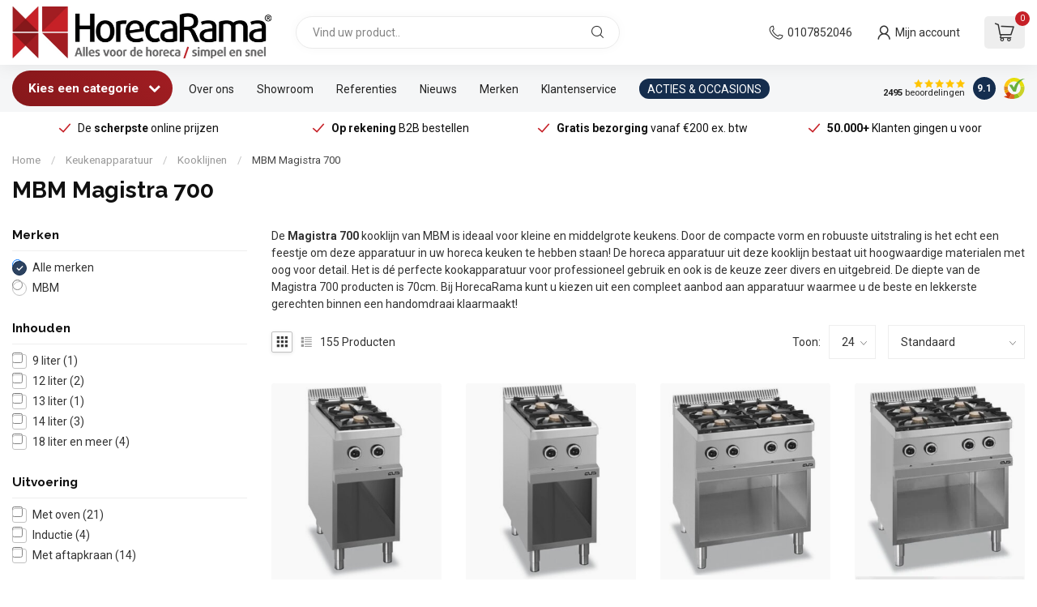

--- FILE ---
content_type: text/html;charset=utf-8
request_url: https://www.horecarama.nl/keukenapparatuur/kooklijnen/mbm-magistra-700/
body_size: 78135
content:
<!DOCTYPE html>
<html lang="nl">
  <head>
<script async id="Cookiebot" src="https://consent.cookiebot.com/uc.js" data-cbid="becfe8c1-8caa-4f3e-98ee-1708d522dd5b" data-blockingmode="auto" type="text/javascript"></script> 

<link rel="preconnect" href="https://cdn.webshopapp.com">
<link rel="preconnect" href="https://fonts.googleapis.com">
<link rel="preconnect" href="https://fonts.gstatic.com" crossorigin>
<!--

    Theme Proxima | v1.0.0.1903202301_1_65625
    Theme designed and created by Dyvelopment - We are true e-commerce heroes!

    For custom Lightspeed eCom development or design contact us at www.dyvelopment.com

      _____                  _                                  _   
     |  __ \                | |                                | |  
     | |  | |_   ___   _____| | ___  _ __  _ __ ___   ___ _ __ | |_ 
     | |  | | | | \ \ / / _ \ |/ _ \| '_ \| '_ ` _ \ / _ \ '_ \| __|
     | |__| | |_| |\ V /  __/ | (_) | |_) | | | | | |  __/ | | | |_ 
     |_____/ \__, | \_/ \___|_|\___/| .__/|_| |_| |_|\___|_| |_|\__|
              __/ |                 | |                             
             |___/                  |_|                             
-->


<meta charset="utf-8"/>
<!-- [START] 'blocks/head.rain' -->
<!--

  (c) 2008-2026 Lightspeed Netherlands B.V.
  http://www.lightspeedhq.com
  Generated: 30-01-2026 @ 22:11:52

-->
<link rel="canonical" href="https://www.horecarama.nl/keukenapparatuur/kooklijnen/mbm-magistra-700/"/>
<link rel="next" href="https://www.horecarama.nl/keukenapparatuur/kooklijnen/mbm-magistra-700/page2.html"/>
<link rel="alternate" href="https://www.horecarama.nl/index.rss" type="application/rss+xml" title="Nieuwe producten"/>
<meta name="robots" content="noodp,noydir"/>
<link href="https://www.youtube.com/@horecaramabv8102" rel="publisher"/>
<meta name="google-site-verification" content="0hc9zclPx3cMLnKgwTrjzVY3l0JeroYlwhSweHzgxuc"/>
<meta name="google-site-verification" content="yc4BS2dSRILuIOtLfM052BYzNrIk1evk2KFhacXkyVw"/>
<meta property="og:url" content="https://www.horecarama.nl/keukenapparatuur/kooklijnen/mbm-magistra-700/?source=facebook"/>
<meta property="og:site_name" content="HorecaRama"/>
<meta property="og:title" content="MBM Magistra 700 kopen?"/>
<meta property="og:description" content="Complete kooklijn kopen bij HorecaRama ✅Italiaanse kwaliteit  ✅Diverse kooklijnen ✅Uitgebreid assortiment ✅Eenvoudig en snel online bekijken en bestellen!"/>
<script>
/* DyApps Theme Addons config */
if( !window.dyapps ){ window.dyapps = {}; }
window.dyapps.addons = {
 "enabled": true,
 "created_at": "23-01-2024 16:04:12",
 "settings": {
    "matrix_separator": ",",
    "filterGroupSwatches": [],
    "swatchesForCustomFields": [],
    "plan": {
     "can_variant_group": true,
     "can_stockify": true,
     "can_vat_switcher": true,
     "can_age_popup": false,
     "can_custom_qty": false,
     "can_data01_colors": false
    },
    "advancedVariants": {
     "enabled": false,
     "price_in_dropdown": true,
     "stockify_in_dropdown": true,
     "disable_out_of_stock": true,
     "grid_swatches_container_selector": ".dy-collection-grid-swatch-holder",
     "grid_swatches_position": "left",
     "grid_swatches_max_colors": 4,
     "grid_swatches_enabled": true,
     "variant_status_icon": false,
     "display_type": "select",
     "product_swatches_size": "default",
     "live_pricing": true
    },
    "age_popup": {
     "enabled": false,
     "logo_url": "",
     "image_footer_url": "",
     "text": {
                 
        "nl": {
         "content": "<h3>Bevestig je leeftijd<\/h3><p>Je moet 18 jaar of ouder zijn om deze website te bezoeken.<\/p>",
         "content_no": "<h3>Sorry!<\/h3><p>Je kunt deze website helaas niet bezoeken.<\/p>",
         "button_yes": "Ik ben 18 jaar of ouder",
         "button_no": "Ik ben jonger dan 18",
        } ,          
        "en": {
         "content": "<h3>Confirm your age<\/h3><p>You must be over the age of 18 to enter this website.<\/p>",
         "content_no": "<h3>Sorry!<\/h3><p>Unfortunately you cannot access this website.<\/p>",
         "button_yes": "I am 18 years or older",
         "button_no": "I am under 18",
        } ,          
        "de": {
         "content": "<h3>Confirm your age<\/h3><p>You must be over the age of 18 to enter this website.<\/p>",
         "content_no": "<h3>Sorry!<\/h3><p>Unfortunately you cannot access this website.<\/p>",
         "button_yes": "I am 18 years or older",
         "button_no": "I am under 18",
        }        }
    },
    "stockify": {
     "enabled": false,
     "stock_trigger_type": "outofstock",
     "optin_policy": false,
     "api": "https://my.dyapps.io/api/public/7c92e5904c/stockify/subscribe",
     "text": {
                 
        "nl": {
         "email_placeholder": "Jouw e-mailadres",
         "button_trigger": "Geef me een seintje bij voorraad",
         "button_submit": "Houd me op de hoogte!",
         "title": "Laat je e-mailadres achter",
         "desc": "Helaas is dit product momenteel uitverkocht. Laat je e-mailadres achter en we sturen je een e-mail wanneer het product weer beschikbaar is.",
         "bottom_text": "We gebruiken je gegevens alleen voor deze email. Meer info in onze <a href=\"\/service\/privacy-policy\/\" target=\"_blank\">privacy policy<\/a>."
        } ,          
        "en": {
         "email_placeholder": "Your email address",
         "button_trigger": "Notify me when back in stock",
         "button_submit": "Keep me updated!",
         "title": "Leave your email address",
         "desc": "Unfortunately this item is out of stock right now. Leave your email address below and we'll send you an email when the item is available again.",
         "bottom_text": "We use your data to send this email. Read more in our <a href=\"\/service\/privacy-policy\/\" target=\"_blank\">privacy policy<\/a>."
        } ,          
        "de": {
         "email_placeholder": "Your email address",
         "button_trigger": "Notify me when back in stock",
         "button_submit": "Keep me updated!",
         "title": "Leave your email address",
         "desc": "Unfortunately this item is out of stock right now. Leave your email address below and we'll send you an email when the item is available again.",
         "bottom_text": "We use your data to send this email. Read more in our <a href=\"\/service\/privacy-policy\/\" target=\"_blank\">privacy policy<\/a>."
        }        }
    },
    "categoryBanners": {
     "enabled": true,
     "mobile_breakpoint": "576px",
     "category_banner": [],
     "banners": {
             }
    }
 },
 "swatches": {
 "default": {"is_default": true, "type": "multi", "values": {"background-size": "10px 10px", "background-position": "0 0, 0 5px, 5px -5px, -5px 0px", "background-image": "linear-gradient(45deg, rgba(100,100,100,0.3) 25%, transparent 25%),  linear-gradient(-45deg, rgba(100,100,100,0.3) 25%, transparent 25%),  linear-gradient(45deg, transparent 75%, rgba(100,100,100,0.3) 75%),  linear-gradient(-45deg, transparent 75%, rgba(100,100,100,0.3) 75%)"}} ,   }
};
</script>
<script src="https://app.dmws.plus/shop-assets/65625/dmws-plus-loader.js?id=d375a14ba83a845dcc447c75ad0e108f"></script>
<script>
(function(w,d,s,l,i){w[l]=w[l]||[];w[l].push({'gtm.start':
new Date().getTime(),event:'gtm.js'});var f=d.getElementsByTagName(s)[0],
j=d.createElement(s),dl=l!='dataLayer'?'&l='+l:'';j.async=true;j.src=
'https://www.googletagmanager.com/gtm.js?id='+i+dl;f.parentNode.insertBefore(j,f);
})(window,document,'script','dataLayer','GTM-P5CLGF2');
</script>
<!--[if lt IE 9]>
<script src="https://cdn.webshopapp.com/assets/html5shiv.js?2025-02-20"></script>
<![endif]-->
<!-- [END] 'blocks/head.rain' -->

<title>MBM Magistra 700 kopen? - HorecaRama</title>

<meta name="dyapps-addons-enabled" content="true">
<meta name="dyapps-addons-version" content="2022081001">
<meta name="dyapps-theme-name" content="Proxima">
<meta name="dyapps-theme-editor" content="true">

<meta name="description" content="Complete kooklijn kopen bij HorecaRama ✅Italiaanse kwaliteit  ✅Diverse kooklijnen ✅Uitgebreid assortiment ✅Eenvoudig en snel online bekijken en bestellen!" />
<meta name="keywords" content="MBM, Magistra, 700, HorecaRama, Horeca apparatuur, horeca groothandel, webshop, keukenapparatuur, horeca non food" />

<meta http-equiv="X-UA-Compatible" content="IE=edge">
<meta name="viewport" content="width=device-width, initial-scale=1">

<link rel="shortcut icon" href="https://cdn.webshopapp.com/shops/65625/themes/183338/v/2243702/assets/favicon.ico?20240303210500" type="image/x-icon" />
<link rel="preload" as="image" href="https://cdn.webshopapp.com/shops/65625/themes/183338/v/2505856/assets/logo.png?20250122113452">



<script src="https://cdn.webshopapp.com/shops/65625/themes/183338/assets/jquery-1-12-4-min.js?20251113141112" defer></script>
<script>if(navigator.userAgent.indexOf("MSIE ") > -1 || navigator.userAgent.indexOf("Trident/") > -1) { document.write('<script src="https://cdn.webshopapp.com/shops/65625/themes/183338/assets/intersection-observer-polyfill.js?20251113141112">\x3C/script>') }</script>

<style>/*!
 * Bootstrap Reboot v4.6.1 (https://getbootstrap.com/)
 * Copyright 2011-2021 The Bootstrap Authors
 * Copyright 2011-2021 Twitter, Inc.
 * Licensed under MIT (https://github.com/twbs/bootstrap/blob/main/LICENSE)
 * Forked from Normalize.css, licensed MIT (https://github.com/necolas/normalize.css/blob/master/LICENSE.md)
 */*,*::before,*::after{box-sizing:border-box}html{font-family:sans-serif;line-height:1.15;-webkit-text-size-adjust:100%;-webkit-tap-highlight-color:rgba(0,0,0,0)}article,aside,figcaption,figure,footer,header,hgroup,main,nav,section{display:block}body{margin:0;font-family:-apple-system,BlinkMacSystemFont,"Segoe UI",Roboto,"Helvetica Neue",Arial,"Noto Sans","Liberation Sans",sans-serif,"Apple Color Emoji","Segoe UI Emoji","Segoe UI Symbol","Noto Color Emoji";font-size:1rem;font-weight:400;line-height:1.42857143;color:#212529;text-align:left;background-color:#fff}[tabindex="-1"]:focus:not(:focus-visible){outline:0 !important}hr{box-sizing:content-box;height:0;overflow:visible}h1,h2,h3,h4,h5,h6{margin-top:0;margin-bottom:.5rem}p{margin-top:0;margin-bottom:1rem}abbr[title],abbr[data-original-title]{text-decoration:underline;text-decoration:underline dotted;cursor:help;border-bottom:0;text-decoration-skip-ink:none}address{margin-bottom:1rem;font-style:normal;line-height:inherit}ol,ul,dl{margin-top:0;margin-bottom:1rem}ol ol,ul ul,ol ul,ul ol{margin-bottom:0}dt{font-weight:700}dd{margin-bottom:.5rem;margin-left:0}blockquote{margin:0 0 1rem}b,strong{font-weight:bolder}small{font-size:80%}sub,sup{position:relative;font-size:75%;line-height:0;vertical-align:baseline}sub{bottom:-0.25em}sup{top:-0.5em}a{color:#007bff;text-decoration:none;background-color:transparent}a:hover{color:#0056b3;text-decoration:underline}a:not([href]):not([class]){color:inherit;text-decoration:none}a:not([href]):not([class]):hover{color:inherit;text-decoration:none}pre,code,kbd,samp{font-family:SFMono-Regular,Menlo,Monaco,Consolas,"Liberation Mono","Courier New",monospace;font-size:1em}pre{margin-top:0;margin-bottom:1rem;overflow:auto;-ms-overflow-style:scrollbar}figure{margin:0 0 1rem}img{vertical-align:middle;border-style:none}svg{overflow:hidden;vertical-align:middle}table{border-collapse:collapse}caption{padding-top:.75rem;padding-bottom:.75rem;color:#6c757d;text-align:left;caption-side:bottom}th{text-align:inherit;text-align:-webkit-match-parent}label{display:inline-block;margin-bottom:.5rem}button{border-radius:0}button:focus:not(:focus-visible){outline:0}input,button,select,optgroup,textarea{margin:0;font-family:inherit;font-size:inherit;line-height:inherit}button,input{overflow:visible}button,select{text-transform:none}[role=button]{cursor:pointer}select{word-wrap:normal}button,[type=button],[type=reset],[type=submit]{-webkit-appearance:button}button:not(:disabled),[type=button]:not(:disabled),[type=reset]:not(:disabled),[type=submit]:not(:disabled){cursor:pointer}button::-moz-focus-inner,[type=button]::-moz-focus-inner,[type=reset]::-moz-focus-inner,[type=submit]::-moz-focus-inner{padding:0;border-style:none}input[type=radio],input[type=checkbox]{box-sizing:border-box;padding:0}textarea{overflow:auto;resize:vertical}fieldset{min-width:0;padding:0;margin:0;border:0}legend{display:block;width:100%;max-width:100%;padding:0;margin-bottom:.5rem;font-size:1.5rem;line-height:inherit;color:inherit;white-space:normal}progress{vertical-align:baseline}[type=number]::-webkit-inner-spin-button,[type=number]::-webkit-outer-spin-button{height:auto}[type=search]{outline-offset:-2px;-webkit-appearance:none}[type=search]::-webkit-search-decoration{-webkit-appearance:none}::-webkit-file-upload-button{font:inherit;-webkit-appearance:button}output{display:inline-block}summary{display:list-item;cursor:pointer}template{display:none}[hidden]{display:none !important}/*!
 * Bootstrap Grid v4.6.1 (https://getbootstrap.com/)
 * Copyright 2011-2021 The Bootstrap Authors
 * Copyright 2011-2021 Twitter, Inc.
 * Licensed under MIT (https://github.com/twbs/bootstrap/blob/main/LICENSE)
 */html{box-sizing:border-box;-ms-overflow-style:scrollbar}*,*::before,*::after{box-sizing:inherit}.container,.container-fluid,.container-xl,.container-lg,.container-md,.container-sm{width:100%;padding-right:15px;padding-left:15px;margin-right:auto;margin-left:auto}@media(min-width: 576px){.container-sm,.container{max-width:540px}}@media(min-width: 768px){.container-md,.container-sm,.container{max-width:720px}}@media(min-width: 992px){.container-lg,.container-md,.container-sm,.container{max-width:960px}}@media(min-width: 1200px){.container-xl,.container-lg,.container-md,.container-sm,.container{max-width:1140px}}.row{display:flex;flex-wrap:wrap;margin-right:-15px;margin-left:-15px}.no-gutters{margin-right:0;margin-left:0}.no-gutters>.col,.no-gutters>[class*=col-]{padding-right:0;padding-left:0}.col-xl,.col-xl-auto,.col-xl-12,.col-xl-11,.col-xl-10,.col-xl-9,.col-xl-8,.col-xl-7,.col-xl-6,.col-xl-5,.col-xl-4,.col-xl-3,.col-xl-2,.col-xl-1,.col-lg,.col-lg-auto,.col-lg-12,.col-lg-11,.col-lg-10,.col-lg-9,.col-lg-8,.col-lg-7,.col-lg-6,.col-lg-5,.col-lg-4,.col-lg-3,.col-lg-2,.col-lg-1,.col-md,.col-md-auto,.col-md-12,.col-md-11,.col-md-10,.col-md-9,.col-md-8,.col-md-7,.col-md-6,.col-md-5,.col-md-4,.col-md-3,.col-md-2,.col-md-1,.col-sm,.col-sm-auto,.col-sm-12,.col-sm-11,.col-sm-10,.col-sm-9,.col-sm-8,.col-sm-7,.col-sm-6,.col-sm-5,.col-sm-4,.col-sm-3,.col-sm-2,.col-sm-1,.col,.col-auto,.col-12,.col-11,.col-10,.col-9,.col-8,.col-7,.col-6,.col-5,.col-4,.col-3,.col-2,.col-1{position:relative;width:100%;padding-right:15px;padding-left:15px}.col{flex-basis:0;flex-grow:1;max-width:100%}.row-cols-1>*{flex:0 0 100%;max-width:100%}.row-cols-2>*{flex:0 0 50%;max-width:50%}.row-cols-3>*{flex:0 0 33.3333333333%;max-width:33.3333333333%}.row-cols-4>*{flex:0 0 25%;max-width:25%}.row-cols-5>*{flex:0 0 20%;max-width:20%}.row-cols-6>*{flex:0 0 16.6666666667%;max-width:16.6666666667%}.col-auto{flex:0 0 auto;width:auto;max-width:100%}.col-1{flex:0 0 8.33333333%;max-width:8.33333333%}.col-2{flex:0 0 16.66666667%;max-width:16.66666667%}.col-3{flex:0 0 25%;max-width:25%}.col-4{flex:0 0 33.33333333%;max-width:33.33333333%}.col-5{flex:0 0 41.66666667%;max-width:41.66666667%}.col-6{flex:0 0 50%;max-width:50%}.col-7{flex:0 0 58.33333333%;max-width:58.33333333%}.col-8{flex:0 0 66.66666667%;max-width:66.66666667%}.col-9{flex:0 0 75%;max-width:75%}.col-10{flex:0 0 83.33333333%;max-width:83.33333333%}.col-11{flex:0 0 91.66666667%;max-width:91.66666667%}.col-12{flex:0 0 100%;max-width:100%}.order-first{order:-1}.order-last{order:13}.order-0{order:0}.order-1{order:1}.order-2{order:2}.order-3{order:3}.order-4{order:4}.order-5{order:5}.order-6{order:6}.order-7{order:7}.order-8{order:8}.order-9{order:9}.order-10{order:10}.order-11{order:11}.order-12{order:12}.offset-1{margin-left:8.33333333%}.offset-2{margin-left:16.66666667%}.offset-3{margin-left:25%}.offset-4{margin-left:33.33333333%}.offset-5{margin-left:41.66666667%}.offset-6{margin-left:50%}.offset-7{margin-left:58.33333333%}.offset-8{margin-left:66.66666667%}.offset-9{margin-left:75%}.offset-10{margin-left:83.33333333%}.offset-11{margin-left:91.66666667%}@media(min-width: 576px){.col-sm{flex-basis:0;flex-grow:1;max-width:100%}.row-cols-sm-1>*{flex:0 0 100%;max-width:100%}.row-cols-sm-2>*{flex:0 0 50%;max-width:50%}.row-cols-sm-3>*{flex:0 0 33.3333333333%;max-width:33.3333333333%}.row-cols-sm-4>*{flex:0 0 25%;max-width:25%}.row-cols-sm-5>*{flex:0 0 20%;max-width:20%}.row-cols-sm-6>*{flex:0 0 16.6666666667%;max-width:16.6666666667%}.col-sm-auto{flex:0 0 auto;width:auto;max-width:100%}.col-sm-1{flex:0 0 8.33333333%;max-width:8.33333333%}.col-sm-2{flex:0 0 16.66666667%;max-width:16.66666667%}.col-sm-3{flex:0 0 25%;max-width:25%}.col-sm-4{flex:0 0 33.33333333%;max-width:33.33333333%}.col-sm-5{flex:0 0 41.66666667%;max-width:41.66666667%}.col-sm-6{flex:0 0 50%;max-width:50%}.col-sm-7{flex:0 0 58.33333333%;max-width:58.33333333%}.col-sm-8{flex:0 0 66.66666667%;max-width:66.66666667%}.col-sm-9{flex:0 0 75%;max-width:75%}.col-sm-10{flex:0 0 83.33333333%;max-width:83.33333333%}.col-sm-11{flex:0 0 91.66666667%;max-width:91.66666667%}.col-sm-12{flex:0 0 100%;max-width:100%}.order-sm-first{order:-1}.order-sm-last{order:13}.order-sm-0{order:0}.order-sm-1{order:1}.order-sm-2{order:2}.order-sm-3{order:3}.order-sm-4{order:4}.order-sm-5{order:5}.order-sm-6{order:6}.order-sm-7{order:7}.order-sm-8{order:8}.order-sm-9{order:9}.order-sm-10{order:10}.order-sm-11{order:11}.order-sm-12{order:12}.offset-sm-0{margin-left:0}.offset-sm-1{margin-left:8.33333333%}.offset-sm-2{margin-left:16.66666667%}.offset-sm-3{margin-left:25%}.offset-sm-4{margin-left:33.33333333%}.offset-sm-5{margin-left:41.66666667%}.offset-sm-6{margin-left:50%}.offset-sm-7{margin-left:58.33333333%}.offset-sm-8{margin-left:66.66666667%}.offset-sm-9{margin-left:75%}.offset-sm-10{margin-left:83.33333333%}.offset-sm-11{margin-left:91.66666667%}}@media(min-width: 768px){.col-md{flex-basis:0;flex-grow:1;max-width:100%}.row-cols-md-1>*{flex:0 0 100%;max-width:100%}.row-cols-md-2>*{flex:0 0 50%;max-width:50%}.row-cols-md-3>*{flex:0 0 33.3333333333%;max-width:33.3333333333%}.row-cols-md-4>*{flex:0 0 25%;max-width:25%}.row-cols-md-5>*{flex:0 0 20%;max-width:20%}.row-cols-md-6>*{flex:0 0 16.6666666667%;max-width:16.6666666667%}.col-md-auto{flex:0 0 auto;width:auto;max-width:100%}.col-md-1{flex:0 0 8.33333333%;max-width:8.33333333%}.col-md-2{flex:0 0 16.66666667%;max-width:16.66666667%}.col-md-3{flex:0 0 25%;max-width:25%}.col-md-4{flex:0 0 33.33333333%;max-width:33.33333333%}.col-md-5{flex:0 0 41.66666667%;max-width:41.66666667%}.col-md-6{flex:0 0 50%;max-width:50%}.col-md-7{flex:0 0 58.33333333%;max-width:58.33333333%}.col-md-8{flex:0 0 66.66666667%;max-width:66.66666667%}.col-md-9{flex:0 0 75%;max-width:75%}.col-md-10{flex:0 0 83.33333333%;max-width:83.33333333%}.col-md-11{flex:0 0 91.66666667%;max-width:91.66666667%}.col-md-12{flex:0 0 100%;max-width:100%}.order-md-first{order:-1}.order-md-last{order:13}.order-md-0{order:0}.order-md-1{order:1}.order-md-2{order:2}.order-md-3{order:3}.order-md-4{order:4}.order-md-5{order:5}.order-md-6{order:6}.order-md-7{order:7}.order-md-8{order:8}.order-md-9{order:9}.order-md-10{order:10}.order-md-11{order:11}.order-md-12{order:12}.offset-md-0{margin-left:0}.offset-md-1{margin-left:8.33333333%}.offset-md-2{margin-left:16.66666667%}.offset-md-3{margin-left:25%}.offset-md-4{margin-left:33.33333333%}.offset-md-5{margin-left:41.66666667%}.offset-md-6{margin-left:50%}.offset-md-7{margin-left:58.33333333%}.offset-md-8{margin-left:66.66666667%}.offset-md-9{margin-left:75%}.offset-md-10{margin-left:83.33333333%}.offset-md-11{margin-left:91.66666667%}}@media(min-width: 992px){.col-lg{flex-basis:0;flex-grow:1;max-width:100%}.row-cols-lg-1>*{flex:0 0 100%;max-width:100%}.row-cols-lg-2>*{flex:0 0 50%;max-width:50%}.row-cols-lg-3>*{flex:0 0 33.3333333333%;max-width:33.3333333333%}.row-cols-lg-4>*{flex:0 0 25%;max-width:25%}.row-cols-lg-5>*{flex:0 0 20%;max-width:20%}.row-cols-lg-6>*{flex:0 0 16.6666666667%;max-width:16.6666666667%}.col-lg-auto{flex:0 0 auto;width:auto;max-width:100%}.col-lg-1{flex:0 0 8.33333333%;max-width:8.33333333%}.col-lg-2{flex:0 0 16.66666667%;max-width:16.66666667%}.col-lg-3{flex:0 0 25%;max-width:25%}.col-lg-4{flex:0 0 33.33333333%;max-width:33.33333333%}.col-lg-5{flex:0 0 41.66666667%;max-width:41.66666667%}.col-lg-6{flex:0 0 50%;max-width:50%}.col-lg-7{flex:0 0 58.33333333%;max-width:58.33333333%}.col-lg-8{flex:0 0 66.66666667%;max-width:66.66666667%}.col-lg-9{flex:0 0 75%;max-width:75%}.col-lg-10{flex:0 0 83.33333333%;max-width:83.33333333%}.col-lg-11{flex:0 0 91.66666667%;max-width:91.66666667%}.col-lg-12{flex:0 0 100%;max-width:100%}.order-lg-first{order:-1}.order-lg-last{order:13}.order-lg-0{order:0}.order-lg-1{order:1}.order-lg-2{order:2}.order-lg-3{order:3}.order-lg-4{order:4}.order-lg-5{order:5}.order-lg-6{order:6}.order-lg-7{order:7}.order-lg-8{order:8}.order-lg-9{order:9}.order-lg-10{order:10}.order-lg-11{order:11}.order-lg-12{order:12}.offset-lg-0{margin-left:0}.offset-lg-1{margin-left:8.33333333%}.offset-lg-2{margin-left:16.66666667%}.offset-lg-3{margin-left:25%}.offset-lg-4{margin-left:33.33333333%}.offset-lg-5{margin-left:41.66666667%}.offset-lg-6{margin-left:50%}.offset-lg-7{margin-left:58.33333333%}.offset-lg-8{margin-left:66.66666667%}.offset-lg-9{margin-left:75%}.offset-lg-10{margin-left:83.33333333%}.offset-lg-11{margin-left:91.66666667%}}@media(min-width: 1200px){.col-xl{flex-basis:0;flex-grow:1;max-width:100%}.row-cols-xl-1>*{flex:0 0 100%;max-width:100%}.row-cols-xl-2>*{flex:0 0 50%;max-width:50%}.row-cols-xl-3>*{flex:0 0 33.3333333333%;max-width:33.3333333333%}.row-cols-xl-4>*{flex:0 0 25%;max-width:25%}.row-cols-xl-5>*{flex:0 0 20%;max-width:20%}.row-cols-xl-6>*{flex:0 0 16.6666666667%;max-width:16.6666666667%}.col-xl-auto{flex:0 0 auto;width:auto;max-width:100%}.col-xl-1{flex:0 0 8.33333333%;max-width:8.33333333%}.col-xl-2{flex:0 0 16.66666667%;max-width:16.66666667%}.col-xl-3{flex:0 0 25%;max-width:25%}.col-xl-4{flex:0 0 33.33333333%;max-width:33.33333333%}.col-xl-5{flex:0 0 41.66666667%;max-width:41.66666667%}.col-xl-6{flex:0 0 50%;max-width:50%}.col-xl-7{flex:0 0 58.33333333%;max-width:58.33333333%}.col-xl-8{flex:0 0 66.66666667%;max-width:66.66666667%}.col-xl-9{flex:0 0 75%;max-width:75%}.col-xl-10{flex:0 0 83.33333333%;max-width:83.33333333%}.col-xl-11{flex:0 0 91.66666667%;max-width:91.66666667%}.col-xl-12{flex:0 0 100%;max-width:100%}.order-xl-first{order:-1}.order-xl-last{order:13}.order-xl-0{order:0}.order-xl-1{order:1}.order-xl-2{order:2}.order-xl-3{order:3}.order-xl-4{order:4}.order-xl-5{order:5}.order-xl-6{order:6}.order-xl-7{order:7}.order-xl-8{order:8}.order-xl-9{order:9}.order-xl-10{order:10}.order-xl-11{order:11}.order-xl-12{order:12}.offset-xl-0{margin-left:0}.offset-xl-1{margin-left:8.33333333%}.offset-xl-2{margin-left:16.66666667%}.offset-xl-3{margin-left:25%}.offset-xl-4{margin-left:33.33333333%}.offset-xl-5{margin-left:41.66666667%}.offset-xl-6{margin-left:50%}.offset-xl-7{margin-left:58.33333333%}.offset-xl-8{margin-left:66.66666667%}.offset-xl-9{margin-left:75%}.offset-xl-10{margin-left:83.33333333%}.offset-xl-11{margin-left:91.66666667%}}.d-none{display:none !important}.d-inline{display:inline !important}.d-inline-block{display:inline-block !important}.d-block{display:block !important}.d-table{display:table !important}.d-table-row{display:table-row !important}.d-table-cell{display:table-cell !important}.d-flex{display:flex !important}.d-inline-flex{display:inline-flex !important}@media(min-width: 576px){.d-sm-none{display:none !important}.d-sm-inline{display:inline !important}.d-sm-inline-block{display:inline-block !important}.d-sm-block{display:block !important}.d-sm-table{display:table !important}.d-sm-table-row{display:table-row !important}.d-sm-table-cell{display:table-cell !important}.d-sm-flex{display:flex !important}.d-sm-inline-flex{display:inline-flex !important}}@media(min-width: 768px){.d-md-none{display:none !important}.d-md-inline{display:inline !important}.d-md-inline-block{display:inline-block !important}.d-md-block{display:block !important}.d-md-table{display:table !important}.d-md-table-row{display:table-row !important}.d-md-table-cell{display:table-cell !important}.d-md-flex{display:flex !important}.d-md-inline-flex{display:inline-flex !important}}@media(min-width: 992px){.d-lg-none{display:none !important}.d-lg-inline{display:inline !important}.d-lg-inline-block{display:inline-block !important}.d-lg-block{display:block !important}.d-lg-table{display:table !important}.d-lg-table-row{display:table-row !important}.d-lg-table-cell{display:table-cell !important}.d-lg-flex{display:flex !important}.d-lg-inline-flex{display:inline-flex !important}}@media(min-width: 1200px){.d-xl-none{display:none !important}.d-xl-inline{display:inline !important}.d-xl-inline-block{display:inline-block !important}.d-xl-block{display:block !important}.d-xl-table{display:table !important}.d-xl-table-row{display:table-row !important}.d-xl-table-cell{display:table-cell !important}.d-xl-flex{display:flex !important}.d-xl-inline-flex{display:inline-flex !important}}@media print{.d-print-none{display:none !important}.d-print-inline{display:inline !important}.d-print-inline-block{display:inline-block !important}.d-print-block{display:block !important}.d-print-table{display:table !important}.d-print-table-row{display:table-row !important}.d-print-table-cell{display:table-cell !important}.d-print-flex{display:flex !important}.d-print-inline-flex{display:inline-flex !important}}.flex-row{flex-direction:row !important}.flex-column{flex-direction:column !important}.flex-row-reverse{flex-direction:row-reverse !important}.flex-column-reverse{flex-direction:column-reverse !important}.flex-wrap{flex-wrap:wrap !important}.flex-nowrap{flex-wrap:nowrap !important}.flex-wrap-reverse{flex-wrap:wrap-reverse !important}.flex-fill{flex:1 1 auto !important}.flex-grow-0{flex-grow:0 !important}.flex-grow-1{flex-grow:1 !important}.flex-shrink-0{flex-shrink:0 !important}.flex-shrink-1{flex-shrink:1 !important}.justify-content-start{justify-content:flex-start !important}.justify-content-end{justify-content:flex-end !important}.justify-content-center{justify-content:center !important}.justify-content-between{justify-content:space-between !important}.justify-content-around{justify-content:space-around !important}.align-items-start{align-items:flex-start !important}.align-items-end{align-items:flex-end !important}.align-items-center{align-items:center !important}.align-items-baseline{align-items:baseline !important}.align-items-stretch{align-items:stretch !important}.align-content-start{align-content:flex-start !important}.align-content-end{align-content:flex-end !important}.align-content-center{align-content:center !important}.align-content-between{align-content:space-between !important}.align-content-around{align-content:space-around !important}.align-content-stretch{align-content:stretch !important}.align-self-auto{align-self:auto !important}.align-self-start{align-self:flex-start !important}.align-self-end{align-self:flex-end !important}.align-self-center{align-self:center !important}.align-self-baseline{align-self:baseline !important}.align-self-stretch{align-self:stretch !important}@media(min-width: 576px){.flex-sm-row{flex-direction:row !important}.flex-sm-column{flex-direction:column !important}.flex-sm-row-reverse{flex-direction:row-reverse !important}.flex-sm-column-reverse{flex-direction:column-reverse !important}.flex-sm-wrap{flex-wrap:wrap !important}.flex-sm-nowrap{flex-wrap:nowrap !important}.flex-sm-wrap-reverse{flex-wrap:wrap-reverse !important}.flex-sm-fill{flex:1 1 auto !important}.flex-sm-grow-0{flex-grow:0 !important}.flex-sm-grow-1{flex-grow:1 !important}.flex-sm-shrink-0{flex-shrink:0 !important}.flex-sm-shrink-1{flex-shrink:1 !important}.justify-content-sm-start{justify-content:flex-start !important}.justify-content-sm-end{justify-content:flex-end !important}.justify-content-sm-center{justify-content:center !important}.justify-content-sm-between{justify-content:space-between !important}.justify-content-sm-around{justify-content:space-around !important}.align-items-sm-start{align-items:flex-start !important}.align-items-sm-end{align-items:flex-end !important}.align-items-sm-center{align-items:center !important}.align-items-sm-baseline{align-items:baseline !important}.align-items-sm-stretch{align-items:stretch !important}.align-content-sm-start{align-content:flex-start !important}.align-content-sm-end{align-content:flex-end !important}.align-content-sm-center{align-content:center !important}.align-content-sm-between{align-content:space-between !important}.align-content-sm-around{align-content:space-around !important}.align-content-sm-stretch{align-content:stretch !important}.align-self-sm-auto{align-self:auto !important}.align-self-sm-start{align-self:flex-start !important}.align-self-sm-end{align-self:flex-end !important}.align-self-sm-center{align-self:center !important}.align-self-sm-baseline{align-self:baseline !important}.align-self-sm-stretch{align-self:stretch !important}}@media(min-width: 768px){.flex-md-row{flex-direction:row !important}.flex-md-column{flex-direction:column !important}.flex-md-row-reverse{flex-direction:row-reverse !important}.flex-md-column-reverse{flex-direction:column-reverse !important}.flex-md-wrap{flex-wrap:wrap !important}.flex-md-nowrap{flex-wrap:nowrap !important}.flex-md-wrap-reverse{flex-wrap:wrap-reverse !important}.flex-md-fill{flex:1 1 auto !important}.flex-md-grow-0{flex-grow:0 !important}.flex-md-grow-1{flex-grow:1 !important}.flex-md-shrink-0{flex-shrink:0 !important}.flex-md-shrink-1{flex-shrink:1 !important}.justify-content-md-start{justify-content:flex-start !important}.justify-content-md-end{justify-content:flex-end !important}.justify-content-md-center{justify-content:center !important}.justify-content-md-between{justify-content:space-between !important}.justify-content-md-around{justify-content:space-around !important}.align-items-md-start{align-items:flex-start !important}.align-items-md-end{align-items:flex-end !important}.align-items-md-center{align-items:center !important}.align-items-md-baseline{align-items:baseline !important}.align-items-md-stretch{align-items:stretch !important}.align-content-md-start{align-content:flex-start !important}.align-content-md-end{align-content:flex-end !important}.align-content-md-center{align-content:center !important}.align-content-md-between{align-content:space-between !important}.align-content-md-around{align-content:space-around !important}.align-content-md-stretch{align-content:stretch !important}.align-self-md-auto{align-self:auto !important}.align-self-md-start{align-self:flex-start !important}.align-self-md-end{align-self:flex-end !important}.align-self-md-center{align-self:center !important}.align-self-md-baseline{align-self:baseline !important}.align-self-md-stretch{align-self:stretch !important}}@media(min-width: 992px){.flex-lg-row{flex-direction:row !important}.flex-lg-column{flex-direction:column !important}.flex-lg-row-reverse{flex-direction:row-reverse !important}.flex-lg-column-reverse{flex-direction:column-reverse !important}.flex-lg-wrap{flex-wrap:wrap !important}.flex-lg-nowrap{flex-wrap:nowrap !important}.flex-lg-wrap-reverse{flex-wrap:wrap-reverse !important}.flex-lg-fill{flex:1 1 auto !important}.flex-lg-grow-0{flex-grow:0 !important}.flex-lg-grow-1{flex-grow:1 !important}.flex-lg-shrink-0{flex-shrink:0 !important}.flex-lg-shrink-1{flex-shrink:1 !important}.justify-content-lg-start{justify-content:flex-start !important}.justify-content-lg-end{justify-content:flex-end !important}.justify-content-lg-center{justify-content:center !important}.justify-content-lg-between{justify-content:space-between !important}.justify-content-lg-around{justify-content:space-around !important}.align-items-lg-start{align-items:flex-start !important}.align-items-lg-end{align-items:flex-end !important}.align-items-lg-center{align-items:center !important}.align-items-lg-baseline{align-items:baseline !important}.align-items-lg-stretch{align-items:stretch !important}.align-content-lg-start{align-content:flex-start !important}.align-content-lg-end{align-content:flex-end !important}.align-content-lg-center{align-content:center !important}.align-content-lg-between{align-content:space-between !important}.align-content-lg-around{align-content:space-around !important}.align-content-lg-stretch{align-content:stretch !important}.align-self-lg-auto{align-self:auto !important}.align-self-lg-start{align-self:flex-start !important}.align-self-lg-end{align-self:flex-end !important}.align-self-lg-center{align-self:center !important}.align-self-lg-baseline{align-self:baseline !important}.align-self-lg-stretch{align-self:stretch !important}}@media(min-width: 1200px){.flex-xl-row{flex-direction:row !important}.flex-xl-column{flex-direction:column !important}.flex-xl-row-reverse{flex-direction:row-reverse !important}.flex-xl-column-reverse{flex-direction:column-reverse !important}.flex-xl-wrap{flex-wrap:wrap !important}.flex-xl-nowrap{flex-wrap:nowrap !important}.flex-xl-wrap-reverse{flex-wrap:wrap-reverse !important}.flex-xl-fill{flex:1 1 auto !important}.flex-xl-grow-0{flex-grow:0 !important}.flex-xl-grow-1{flex-grow:1 !important}.flex-xl-shrink-0{flex-shrink:0 !important}.flex-xl-shrink-1{flex-shrink:1 !important}.justify-content-xl-start{justify-content:flex-start !important}.justify-content-xl-end{justify-content:flex-end !important}.justify-content-xl-center{justify-content:center !important}.justify-content-xl-between{justify-content:space-between !important}.justify-content-xl-around{justify-content:space-around !important}.align-items-xl-start{align-items:flex-start !important}.align-items-xl-end{align-items:flex-end !important}.align-items-xl-center{align-items:center !important}.align-items-xl-baseline{align-items:baseline !important}.align-items-xl-stretch{align-items:stretch !important}.align-content-xl-start{align-content:flex-start !important}.align-content-xl-end{align-content:flex-end !important}.align-content-xl-center{align-content:center !important}.align-content-xl-between{align-content:space-between !important}.align-content-xl-around{align-content:space-around !important}.align-content-xl-stretch{align-content:stretch !important}.align-self-xl-auto{align-self:auto !important}.align-self-xl-start{align-self:flex-start !important}.align-self-xl-end{align-self:flex-end !important}.align-self-xl-center{align-self:center !important}.align-self-xl-baseline{align-self:baseline !important}.align-self-xl-stretch{align-self:stretch !important}}.m-0{margin:0 !important}.mt-0,.my-0{margin-top:0 !important}.mr-0,.mx-0{margin-right:0 !important}.mb-0,.my-0{margin-bottom:0 !important}.ml-0,.mx-0{margin-left:0 !important}.m-1{margin:5px !important}.mt-1,.my-1{margin-top:5px !important}.mr-1,.mx-1{margin-right:5px !important}.mb-1,.my-1{margin-bottom:5px !important}.ml-1,.mx-1{margin-left:5px !important}.m-2{margin:10px !important}.mt-2,.my-2{margin-top:10px !important}.mr-2,.mx-2{margin-right:10px !important}.mb-2,.my-2{margin-bottom:10px !important}.ml-2,.mx-2{margin-left:10px !important}.m-3{margin:15px !important}.mt-3,.my-3{margin-top:15px !important}.mr-3,.mx-3{margin-right:15px !important}.mb-3,.my-3{margin-bottom:15px !important}.ml-3,.mx-3{margin-left:15px !important}.m-4{margin:30px !important}.mt-4,.my-4{margin-top:30px !important}.mr-4,.mx-4{margin-right:30px !important}.mb-4,.my-4{margin-bottom:30px !important}.ml-4,.mx-4{margin-left:30px !important}.m-5{margin:50px !important}.mt-5,.my-5{margin-top:50px !important}.mr-5,.mx-5{margin-right:50px !important}.mb-5,.my-5{margin-bottom:50px !important}.ml-5,.mx-5{margin-left:50px !important}.m-6{margin:80px !important}.mt-6,.my-6{margin-top:80px !important}.mr-6,.mx-6{margin-right:80px !important}.mb-6,.my-6{margin-bottom:80px !important}.ml-6,.mx-6{margin-left:80px !important}.p-0{padding:0 !important}.pt-0,.py-0{padding-top:0 !important}.pr-0,.px-0{padding-right:0 !important}.pb-0,.py-0{padding-bottom:0 !important}.pl-0,.px-0{padding-left:0 !important}.p-1{padding:5px !important}.pt-1,.py-1{padding-top:5px !important}.pr-1,.px-1{padding-right:5px !important}.pb-1,.py-1{padding-bottom:5px !important}.pl-1,.px-1{padding-left:5px !important}.p-2{padding:10px !important}.pt-2,.py-2{padding-top:10px !important}.pr-2,.px-2{padding-right:10px !important}.pb-2,.py-2{padding-bottom:10px !important}.pl-2,.px-2{padding-left:10px !important}.p-3{padding:15px !important}.pt-3,.py-3{padding-top:15px !important}.pr-3,.px-3{padding-right:15px !important}.pb-3,.py-3{padding-bottom:15px !important}.pl-3,.px-3{padding-left:15px !important}.p-4{padding:30px !important}.pt-4,.py-4{padding-top:30px !important}.pr-4,.px-4{padding-right:30px !important}.pb-4,.py-4{padding-bottom:30px !important}.pl-4,.px-4{padding-left:30px !important}.p-5{padding:50px !important}.pt-5,.py-5{padding-top:50px !important}.pr-5,.px-5{padding-right:50px !important}.pb-5,.py-5{padding-bottom:50px !important}.pl-5,.px-5{padding-left:50px !important}.p-6{padding:80px !important}.pt-6,.py-6{padding-top:80px !important}.pr-6,.px-6{padding-right:80px !important}.pb-6,.py-6{padding-bottom:80px !important}.pl-6,.px-6{padding-left:80px !important}.m-n1{margin:-5px !important}.mt-n1,.my-n1{margin-top:-5px !important}.mr-n1,.mx-n1{margin-right:-5px !important}.mb-n1,.my-n1{margin-bottom:-5px !important}.ml-n1,.mx-n1{margin-left:-5px !important}.m-n2{margin:-10px !important}.mt-n2,.my-n2{margin-top:-10px !important}.mr-n2,.mx-n2{margin-right:-10px !important}.mb-n2,.my-n2{margin-bottom:-10px !important}.ml-n2,.mx-n2{margin-left:-10px !important}.m-n3{margin:-15px !important}.mt-n3,.my-n3{margin-top:-15px !important}.mr-n3,.mx-n3{margin-right:-15px !important}.mb-n3,.my-n3{margin-bottom:-15px !important}.ml-n3,.mx-n3{margin-left:-15px !important}.m-n4{margin:-30px !important}.mt-n4,.my-n4{margin-top:-30px !important}.mr-n4,.mx-n4{margin-right:-30px !important}.mb-n4,.my-n4{margin-bottom:-30px !important}.ml-n4,.mx-n4{margin-left:-30px !important}.m-n5{margin:-50px !important}.mt-n5,.my-n5{margin-top:-50px !important}.mr-n5,.mx-n5{margin-right:-50px !important}.mb-n5,.my-n5{margin-bottom:-50px !important}.ml-n5,.mx-n5{margin-left:-50px !important}.m-n6{margin:-80px !important}.mt-n6,.my-n6{margin-top:-80px !important}.mr-n6,.mx-n6{margin-right:-80px !important}.mb-n6,.my-n6{margin-bottom:-80px !important}.ml-n6,.mx-n6{margin-left:-80px !important}.m-auto{margin:auto !important}.mt-auto,.my-auto{margin-top:auto !important}.mr-auto,.mx-auto{margin-right:auto !important}.mb-auto,.my-auto{margin-bottom:auto !important}.ml-auto,.mx-auto{margin-left:auto !important}@media(min-width: 576px){.m-sm-0{margin:0 !important}.mt-sm-0,.my-sm-0{margin-top:0 !important}.mr-sm-0,.mx-sm-0{margin-right:0 !important}.mb-sm-0,.my-sm-0{margin-bottom:0 !important}.ml-sm-0,.mx-sm-0{margin-left:0 !important}.m-sm-1{margin:5px !important}.mt-sm-1,.my-sm-1{margin-top:5px !important}.mr-sm-1,.mx-sm-1{margin-right:5px !important}.mb-sm-1,.my-sm-1{margin-bottom:5px !important}.ml-sm-1,.mx-sm-1{margin-left:5px !important}.m-sm-2{margin:10px !important}.mt-sm-2,.my-sm-2{margin-top:10px !important}.mr-sm-2,.mx-sm-2{margin-right:10px !important}.mb-sm-2,.my-sm-2{margin-bottom:10px !important}.ml-sm-2,.mx-sm-2{margin-left:10px !important}.m-sm-3{margin:15px !important}.mt-sm-3,.my-sm-3{margin-top:15px !important}.mr-sm-3,.mx-sm-3{margin-right:15px !important}.mb-sm-3,.my-sm-3{margin-bottom:15px !important}.ml-sm-3,.mx-sm-3{margin-left:15px !important}.m-sm-4{margin:30px !important}.mt-sm-4,.my-sm-4{margin-top:30px !important}.mr-sm-4,.mx-sm-4{margin-right:30px !important}.mb-sm-4,.my-sm-4{margin-bottom:30px !important}.ml-sm-4,.mx-sm-4{margin-left:30px !important}.m-sm-5{margin:50px !important}.mt-sm-5,.my-sm-5{margin-top:50px !important}.mr-sm-5,.mx-sm-5{margin-right:50px !important}.mb-sm-5,.my-sm-5{margin-bottom:50px !important}.ml-sm-5,.mx-sm-5{margin-left:50px !important}.m-sm-6{margin:80px !important}.mt-sm-6,.my-sm-6{margin-top:80px !important}.mr-sm-6,.mx-sm-6{margin-right:80px !important}.mb-sm-6,.my-sm-6{margin-bottom:80px !important}.ml-sm-6,.mx-sm-6{margin-left:80px !important}.p-sm-0{padding:0 !important}.pt-sm-0,.py-sm-0{padding-top:0 !important}.pr-sm-0,.px-sm-0{padding-right:0 !important}.pb-sm-0,.py-sm-0{padding-bottom:0 !important}.pl-sm-0,.px-sm-0{padding-left:0 !important}.p-sm-1{padding:5px !important}.pt-sm-1,.py-sm-1{padding-top:5px !important}.pr-sm-1,.px-sm-1{padding-right:5px !important}.pb-sm-1,.py-sm-1{padding-bottom:5px !important}.pl-sm-1,.px-sm-1{padding-left:5px !important}.p-sm-2{padding:10px !important}.pt-sm-2,.py-sm-2{padding-top:10px !important}.pr-sm-2,.px-sm-2{padding-right:10px !important}.pb-sm-2,.py-sm-2{padding-bottom:10px !important}.pl-sm-2,.px-sm-2{padding-left:10px !important}.p-sm-3{padding:15px !important}.pt-sm-3,.py-sm-3{padding-top:15px !important}.pr-sm-3,.px-sm-3{padding-right:15px !important}.pb-sm-3,.py-sm-3{padding-bottom:15px !important}.pl-sm-3,.px-sm-3{padding-left:15px !important}.p-sm-4{padding:30px !important}.pt-sm-4,.py-sm-4{padding-top:30px !important}.pr-sm-4,.px-sm-4{padding-right:30px !important}.pb-sm-4,.py-sm-4{padding-bottom:30px !important}.pl-sm-4,.px-sm-4{padding-left:30px !important}.p-sm-5{padding:50px !important}.pt-sm-5,.py-sm-5{padding-top:50px !important}.pr-sm-5,.px-sm-5{padding-right:50px !important}.pb-sm-5,.py-sm-5{padding-bottom:50px !important}.pl-sm-5,.px-sm-5{padding-left:50px !important}.p-sm-6{padding:80px !important}.pt-sm-6,.py-sm-6{padding-top:80px !important}.pr-sm-6,.px-sm-6{padding-right:80px !important}.pb-sm-6,.py-sm-6{padding-bottom:80px !important}.pl-sm-6,.px-sm-6{padding-left:80px !important}.m-sm-n1{margin:-5px !important}.mt-sm-n1,.my-sm-n1{margin-top:-5px !important}.mr-sm-n1,.mx-sm-n1{margin-right:-5px !important}.mb-sm-n1,.my-sm-n1{margin-bottom:-5px !important}.ml-sm-n1,.mx-sm-n1{margin-left:-5px !important}.m-sm-n2{margin:-10px !important}.mt-sm-n2,.my-sm-n2{margin-top:-10px !important}.mr-sm-n2,.mx-sm-n2{margin-right:-10px !important}.mb-sm-n2,.my-sm-n2{margin-bottom:-10px !important}.ml-sm-n2,.mx-sm-n2{margin-left:-10px !important}.m-sm-n3{margin:-15px !important}.mt-sm-n3,.my-sm-n3{margin-top:-15px !important}.mr-sm-n3,.mx-sm-n3{margin-right:-15px !important}.mb-sm-n3,.my-sm-n3{margin-bottom:-15px !important}.ml-sm-n3,.mx-sm-n3{margin-left:-15px !important}.m-sm-n4{margin:-30px !important}.mt-sm-n4,.my-sm-n4{margin-top:-30px !important}.mr-sm-n4,.mx-sm-n4{margin-right:-30px !important}.mb-sm-n4,.my-sm-n4{margin-bottom:-30px !important}.ml-sm-n4,.mx-sm-n4{margin-left:-30px !important}.m-sm-n5{margin:-50px !important}.mt-sm-n5,.my-sm-n5{margin-top:-50px !important}.mr-sm-n5,.mx-sm-n5{margin-right:-50px !important}.mb-sm-n5,.my-sm-n5{margin-bottom:-50px !important}.ml-sm-n5,.mx-sm-n5{margin-left:-50px !important}.m-sm-n6{margin:-80px !important}.mt-sm-n6,.my-sm-n6{margin-top:-80px !important}.mr-sm-n6,.mx-sm-n6{margin-right:-80px !important}.mb-sm-n6,.my-sm-n6{margin-bottom:-80px !important}.ml-sm-n6,.mx-sm-n6{margin-left:-80px !important}.m-sm-auto{margin:auto !important}.mt-sm-auto,.my-sm-auto{margin-top:auto !important}.mr-sm-auto,.mx-sm-auto{margin-right:auto !important}.mb-sm-auto,.my-sm-auto{margin-bottom:auto !important}.ml-sm-auto,.mx-sm-auto{margin-left:auto !important}}@media(min-width: 768px){.m-md-0{margin:0 !important}.mt-md-0,.my-md-0{margin-top:0 !important}.mr-md-0,.mx-md-0{margin-right:0 !important}.mb-md-0,.my-md-0{margin-bottom:0 !important}.ml-md-0,.mx-md-0{margin-left:0 !important}.m-md-1{margin:5px !important}.mt-md-1,.my-md-1{margin-top:5px !important}.mr-md-1,.mx-md-1{margin-right:5px !important}.mb-md-1,.my-md-1{margin-bottom:5px !important}.ml-md-1,.mx-md-1{margin-left:5px !important}.m-md-2{margin:10px !important}.mt-md-2,.my-md-2{margin-top:10px !important}.mr-md-2,.mx-md-2{margin-right:10px !important}.mb-md-2,.my-md-2{margin-bottom:10px !important}.ml-md-2,.mx-md-2{margin-left:10px !important}.m-md-3{margin:15px !important}.mt-md-3,.my-md-3{margin-top:15px !important}.mr-md-3,.mx-md-3{margin-right:15px !important}.mb-md-3,.my-md-3{margin-bottom:15px !important}.ml-md-3,.mx-md-3{margin-left:15px !important}.m-md-4{margin:30px !important}.mt-md-4,.my-md-4{margin-top:30px !important}.mr-md-4,.mx-md-4{margin-right:30px !important}.mb-md-4,.my-md-4{margin-bottom:30px !important}.ml-md-4,.mx-md-4{margin-left:30px !important}.m-md-5{margin:50px !important}.mt-md-5,.my-md-5{margin-top:50px !important}.mr-md-5,.mx-md-5{margin-right:50px !important}.mb-md-5,.my-md-5{margin-bottom:50px !important}.ml-md-5,.mx-md-5{margin-left:50px !important}.m-md-6{margin:80px !important}.mt-md-6,.my-md-6{margin-top:80px !important}.mr-md-6,.mx-md-6{margin-right:80px !important}.mb-md-6,.my-md-6{margin-bottom:80px !important}.ml-md-6,.mx-md-6{margin-left:80px !important}.p-md-0{padding:0 !important}.pt-md-0,.py-md-0{padding-top:0 !important}.pr-md-0,.px-md-0{padding-right:0 !important}.pb-md-0,.py-md-0{padding-bottom:0 !important}.pl-md-0,.px-md-0{padding-left:0 !important}.p-md-1{padding:5px !important}.pt-md-1,.py-md-1{padding-top:5px !important}.pr-md-1,.px-md-1{padding-right:5px !important}.pb-md-1,.py-md-1{padding-bottom:5px !important}.pl-md-1,.px-md-1{padding-left:5px !important}.p-md-2{padding:10px !important}.pt-md-2,.py-md-2{padding-top:10px !important}.pr-md-2,.px-md-2{padding-right:10px !important}.pb-md-2,.py-md-2{padding-bottom:10px !important}.pl-md-2,.px-md-2{padding-left:10px !important}.p-md-3{padding:15px !important}.pt-md-3,.py-md-3{padding-top:15px !important}.pr-md-3,.px-md-3{padding-right:15px !important}.pb-md-3,.py-md-3{padding-bottom:15px !important}.pl-md-3,.px-md-3{padding-left:15px !important}.p-md-4{padding:30px !important}.pt-md-4,.py-md-4{padding-top:30px !important}.pr-md-4,.px-md-4{padding-right:30px !important}.pb-md-4,.py-md-4{padding-bottom:30px !important}.pl-md-4,.px-md-4{padding-left:30px !important}.p-md-5{padding:50px !important}.pt-md-5,.py-md-5{padding-top:50px !important}.pr-md-5,.px-md-5{padding-right:50px !important}.pb-md-5,.py-md-5{padding-bottom:50px !important}.pl-md-5,.px-md-5{padding-left:50px !important}.p-md-6{padding:80px !important}.pt-md-6,.py-md-6{padding-top:80px !important}.pr-md-6,.px-md-6{padding-right:80px !important}.pb-md-6,.py-md-6{padding-bottom:80px !important}.pl-md-6,.px-md-6{padding-left:80px !important}.m-md-n1{margin:-5px !important}.mt-md-n1,.my-md-n1{margin-top:-5px !important}.mr-md-n1,.mx-md-n1{margin-right:-5px !important}.mb-md-n1,.my-md-n1{margin-bottom:-5px !important}.ml-md-n1,.mx-md-n1{margin-left:-5px !important}.m-md-n2{margin:-10px !important}.mt-md-n2,.my-md-n2{margin-top:-10px !important}.mr-md-n2,.mx-md-n2{margin-right:-10px !important}.mb-md-n2,.my-md-n2{margin-bottom:-10px !important}.ml-md-n2,.mx-md-n2{margin-left:-10px !important}.m-md-n3{margin:-15px !important}.mt-md-n3,.my-md-n3{margin-top:-15px !important}.mr-md-n3,.mx-md-n3{margin-right:-15px !important}.mb-md-n3,.my-md-n3{margin-bottom:-15px !important}.ml-md-n3,.mx-md-n3{margin-left:-15px !important}.m-md-n4{margin:-30px !important}.mt-md-n4,.my-md-n4{margin-top:-30px !important}.mr-md-n4,.mx-md-n4{margin-right:-30px !important}.mb-md-n4,.my-md-n4{margin-bottom:-30px !important}.ml-md-n4,.mx-md-n4{margin-left:-30px !important}.m-md-n5{margin:-50px !important}.mt-md-n5,.my-md-n5{margin-top:-50px !important}.mr-md-n5,.mx-md-n5{margin-right:-50px !important}.mb-md-n5,.my-md-n5{margin-bottom:-50px !important}.ml-md-n5,.mx-md-n5{margin-left:-50px !important}.m-md-n6{margin:-80px !important}.mt-md-n6,.my-md-n6{margin-top:-80px !important}.mr-md-n6,.mx-md-n6{margin-right:-80px !important}.mb-md-n6,.my-md-n6{margin-bottom:-80px !important}.ml-md-n6,.mx-md-n6{margin-left:-80px !important}.m-md-auto{margin:auto !important}.mt-md-auto,.my-md-auto{margin-top:auto !important}.mr-md-auto,.mx-md-auto{margin-right:auto !important}.mb-md-auto,.my-md-auto{margin-bottom:auto !important}.ml-md-auto,.mx-md-auto{margin-left:auto !important}}@media(min-width: 992px){.m-lg-0{margin:0 !important}.mt-lg-0,.my-lg-0{margin-top:0 !important}.mr-lg-0,.mx-lg-0{margin-right:0 !important}.mb-lg-0,.my-lg-0{margin-bottom:0 !important}.ml-lg-0,.mx-lg-0{margin-left:0 !important}.m-lg-1{margin:5px !important}.mt-lg-1,.my-lg-1{margin-top:5px !important}.mr-lg-1,.mx-lg-1{margin-right:5px !important}.mb-lg-1,.my-lg-1{margin-bottom:5px !important}.ml-lg-1,.mx-lg-1{margin-left:5px !important}.m-lg-2{margin:10px !important}.mt-lg-2,.my-lg-2{margin-top:10px !important}.mr-lg-2,.mx-lg-2{margin-right:10px !important}.mb-lg-2,.my-lg-2{margin-bottom:10px !important}.ml-lg-2,.mx-lg-2{margin-left:10px !important}.m-lg-3{margin:15px !important}.mt-lg-3,.my-lg-3{margin-top:15px !important}.mr-lg-3,.mx-lg-3{margin-right:15px !important}.mb-lg-3,.my-lg-3{margin-bottom:15px !important}.ml-lg-3,.mx-lg-3{margin-left:15px !important}.m-lg-4{margin:30px !important}.mt-lg-4,.my-lg-4{margin-top:30px !important}.mr-lg-4,.mx-lg-4{margin-right:30px !important}.mb-lg-4,.my-lg-4{margin-bottom:30px !important}.ml-lg-4,.mx-lg-4{margin-left:30px !important}.m-lg-5{margin:50px !important}.mt-lg-5,.my-lg-5{margin-top:50px !important}.mr-lg-5,.mx-lg-5{margin-right:50px !important}.mb-lg-5,.my-lg-5{margin-bottom:50px !important}.ml-lg-5,.mx-lg-5{margin-left:50px !important}.m-lg-6{margin:80px !important}.mt-lg-6,.my-lg-6{margin-top:80px !important}.mr-lg-6,.mx-lg-6{margin-right:80px !important}.mb-lg-6,.my-lg-6{margin-bottom:80px !important}.ml-lg-6,.mx-lg-6{margin-left:80px !important}.p-lg-0{padding:0 !important}.pt-lg-0,.py-lg-0{padding-top:0 !important}.pr-lg-0,.px-lg-0{padding-right:0 !important}.pb-lg-0,.py-lg-0{padding-bottom:0 !important}.pl-lg-0,.px-lg-0{padding-left:0 !important}.p-lg-1{padding:5px !important}.pt-lg-1,.py-lg-1{padding-top:5px !important}.pr-lg-1,.px-lg-1{padding-right:5px !important}.pb-lg-1,.py-lg-1{padding-bottom:5px !important}.pl-lg-1,.px-lg-1{padding-left:5px !important}.p-lg-2{padding:10px !important}.pt-lg-2,.py-lg-2{padding-top:10px !important}.pr-lg-2,.px-lg-2{padding-right:10px !important}.pb-lg-2,.py-lg-2{padding-bottom:10px !important}.pl-lg-2,.px-lg-2{padding-left:10px !important}.p-lg-3{padding:15px !important}.pt-lg-3,.py-lg-3{padding-top:15px !important}.pr-lg-3,.px-lg-3{padding-right:15px !important}.pb-lg-3,.py-lg-3{padding-bottom:15px !important}.pl-lg-3,.px-lg-3{padding-left:15px !important}.p-lg-4{padding:30px !important}.pt-lg-4,.py-lg-4{padding-top:30px !important}.pr-lg-4,.px-lg-4{padding-right:30px !important}.pb-lg-4,.py-lg-4{padding-bottom:30px !important}.pl-lg-4,.px-lg-4{padding-left:30px !important}.p-lg-5{padding:50px !important}.pt-lg-5,.py-lg-5{padding-top:50px !important}.pr-lg-5,.px-lg-5{padding-right:50px !important}.pb-lg-5,.py-lg-5{padding-bottom:50px !important}.pl-lg-5,.px-lg-5{padding-left:50px !important}.p-lg-6{padding:80px !important}.pt-lg-6,.py-lg-6{padding-top:80px !important}.pr-lg-6,.px-lg-6{padding-right:80px !important}.pb-lg-6,.py-lg-6{padding-bottom:80px !important}.pl-lg-6,.px-lg-6{padding-left:80px !important}.m-lg-n1{margin:-5px !important}.mt-lg-n1,.my-lg-n1{margin-top:-5px !important}.mr-lg-n1,.mx-lg-n1{margin-right:-5px !important}.mb-lg-n1,.my-lg-n1{margin-bottom:-5px !important}.ml-lg-n1,.mx-lg-n1{margin-left:-5px !important}.m-lg-n2{margin:-10px !important}.mt-lg-n2,.my-lg-n2{margin-top:-10px !important}.mr-lg-n2,.mx-lg-n2{margin-right:-10px !important}.mb-lg-n2,.my-lg-n2{margin-bottom:-10px !important}.ml-lg-n2,.mx-lg-n2{margin-left:-10px !important}.m-lg-n3{margin:-15px !important}.mt-lg-n3,.my-lg-n3{margin-top:-15px !important}.mr-lg-n3,.mx-lg-n3{margin-right:-15px !important}.mb-lg-n3,.my-lg-n3{margin-bottom:-15px !important}.ml-lg-n3,.mx-lg-n3{margin-left:-15px !important}.m-lg-n4{margin:-30px !important}.mt-lg-n4,.my-lg-n4{margin-top:-30px !important}.mr-lg-n4,.mx-lg-n4{margin-right:-30px !important}.mb-lg-n4,.my-lg-n4{margin-bottom:-30px !important}.ml-lg-n4,.mx-lg-n4{margin-left:-30px !important}.m-lg-n5{margin:-50px !important}.mt-lg-n5,.my-lg-n5{margin-top:-50px !important}.mr-lg-n5,.mx-lg-n5{margin-right:-50px !important}.mb-lg-n5,.my-lg-n5{margin-bottom:-50px !important}.ml-lg-n5,.mx-lg-n5{margin-left:-50px !important}.m-lg-n6{margin:-80px !important}.mt-lg-n6,.my-lg-n6{margin-top:-80px !important}.mr-lg-n6,.mx-lg-n6{margin-right:-80px !important}.mb-lg-n6,.my-lg-n6{margin-bottom:-80px !important}.ml-lg-n6,.mx-lg-n6{margin-left:-80px !important}.m-lg-auto{margin:auto !important}.mt-lg-auto,.my-lg-auto{margin-top:auto !important}.mr-lg-auto,.mx-lg-auto{margin-right:auto !important}.mb-lg-auto,.my-lg-auto{margin-bottom:auto !important}.ml-lg-auto,.mx-lg-auto{margin-left:auto !important}}@media(min-width: 1200px){.m-xl-0{margin:0 !important}.mt-xl-0,.my-xl-0{margin-top:0 !important}.mr-xl-0,.mx-xl-0{margin-right:0 !important}.mb-xl-0,.my-xl-0{margin-bottom:0 !important}.ml-xl-0,.mx-xl-0{margin-left:0 !important}.m-xl-1{margin:5px !important}.mt-xl-1,.my-xl-1{margin-top:5px !important}.mr-xl-1,.mx-xl-1{margin-right:5px !important}.mb-xl-1,.my-xl-1{margin-bottom:5px !important}.ml-xl-1,.mx-xl-1{margin-left:5px !important}.m-xl-2{margin:10px !important}.mt-xl-2,.my-xl-2{margin-top:10px !important}.mr-xl-2,.mx-xl-2{margin-right:10px !important}.mb-xl-2,.my-xl-2{margin-bottom:10px !important}.ml-xl-2,.mx-xl-2{margin-left:10px !important}.m-xl-3{margin:15px !important}.mt-xl-3,.my-xl-3{margin-top:15px !important}.mr-xl-3,.mx-xl-3{margin-right:15px !important}.mb-xl-3,.my-xl-3{margin-bottom:15px !important}.ml-xl-3,.mx-xl-3{margin-left:15px !important}.m-xl-4{margin:30px !important}.mt-xl-4,.my-xl-4{margin-top:30px !important}.mr-xl-4,.mx-xl-4{margin-right:30px !important}.mb-xl-4,.my-xl-4{margin-bottom:30px !important}.ml-xl-4,.mx-xl-4{margin-left:30px !important}.m-xl-5{margin:50px !important}.mt-xl-5,.my-xl-5{margin-top:50px !important}.mr-xl-5,.mx-xl-5{margin-right:50px !important}.mb-xl-5,.my-xl-5{margin-bottom:50px !important}.ml-xl-5,.mx-xl-5{margin-left:50px !important}.m-xl-6{margin:80px !important}.mt-xl-6,.my-xl-6{margin-top:80px !important}.mr-xl-6,.mx-xl-6{margin-right:80px !important}.mb-xl-6,.my-xl-6{margin-bottom:80px !important}.ml-xl-6,.mx-xl-6{margin-left:80px !important}.p-xl-0{padding:0 !important}.pt-xl-0,.py-xl-0{padding-top:0 !important}.pr-xl-0,.px-xl-0{padding-right:0 !important}.pb-xl-0,.py-xl-0{padding-bottom:0 !important}.pl-xl-0,.px-xl-0{padding-left:0 !important}.p-xl-1{padding:5px !important}.pt-xl-1,.py-xl-1{padding-top:5px !important}.pr-xl-1,.px-xl-1{padding-right:5px !important}.pb-xl-1,.py-xl-1{padding-bottom:5px !important}.pl-xl-1,.px-xl-1{padding-left:5px !important}.p-xl-2{padding:10px !important}.pt-xl-2,.py-xl-2{padding-top:10px !important}.pr-xl-2,.px-xl-2{padding-right:10px !important}.pb-xl-2,.py-xl-2{padding-bottom:10px !important}.pl-xl-2,.px-xl-2{padding-left:10px !important}.p-xl-3{padding:15px !important}.pt-xl-3,.py-xl-3{padding-top:15px !important}.pr-xl-3,.px-xl-3{padding-right:15px !important}.pb-xl-3,.py-xl-3{padding-bottom:15px !important}.pl-xl-3,.px-xl-3{padding-left:15px !important}.p-xl-4{padding:30px !important}.pt-xl-4,.py-xl-4{padding-top:30px !important}.pr-xl-4,.px-xl-4{padding-right:30px !important}.pb-xl-4,.py-xl-4{padding-bottom:30px !important}.pl-xl-4,.px-xl-4{padding-left:30px !important}.p-xl-5{padding:50px !important}.pt-xl-5,.py-xl-5{padding-top:50px !important}.pr-xl-5,.px-xl-5{padding-right:50px !important}.pb-xl-5,.py-xl-5{padding-bottom:50px !important}.pl-xl-5,.px-xl-5{padding-left:50px !important}.p-xl-6{padding:80px !important}.pt-xl-6,.py-xl-6{padding-top:80px !important}.pr-xl-6,.px-xl-6{padding-right:80px !important}.pb-xl-6,.py-xl-6{padding-bottom:80px !important}.pl-xl-6,.px-xl-6{padding-left:80px !important}.m-xl-n1{margin:-5px !important}.mt-xl-n1,.my-xl-n1{margin-top:-5px !important}.mr-xl-n1,.mx-xl-n1{margin-right:-5px !important}.mb-xl-n1,.my-xl-n1{margin-bottom:-5px !important}.ml-xl-n1,.mx-xl-n1{margin-left:-5px !important}.m-xl-n2{margin:-10px !important}.mt-xl-n2,.my-xl-n2{margin-top:-10px !important}.mr-xl-n2,.mx-xl-n2{margin-right:-10px !important}.mb-xl-n2,.my-xl-n2{margin-bottom:-10px !important}.ml-xl-n2,.mx-xl-n2{margin-left:-10px !important}.m-xl-n3{margin:-15px !important}.mt-xl-n3,.my-xl-n3{margin-top:-15px !important}.mr-xl-n3,.mx-xl-n3{margin-right:-15px !important}.mb-xl-n3,.my-xl-n3{margin-bottom:-15px !important}.ml-xl-n3,.mx-xl-n3{margin-left:-15px !important}.m-xl-n4{margin:-30px !important}.mt-xl-n4,.my-xl-n4{margin-top:-30px !important}.mr-xl-n4,.mx-xl-n4{margin-right:-30px !important}.mb-xl-n4,.my-xl-n4{margin-bottom:-30px !important}.ml-xl-n4,.mx-xl-n4{margin-left:-30px !important}.m-xl-n5{margin:-50px !important}.mt-xl-n5,.my-xl-n5{margin-top:-50px !important}.mr-xl-n5,.mx-xl-n5{margin-right:-50px !important}.mb-xl-n5,.my-xl-n5{margin-bottom:-50px !important}.ml-xl-n5,.mx-xl-n5{margin-left:-50px !important}.m-xl-n6{margin:-80px !important}.mt-xl-n6,.my-xl-n6{margin-top:-80px !important}.mr-xl-n6,.mx-xl-n6{margin-right:-80px !important}.mb-xl-n6,.my-xl-n6{margin-bottom:-80px !important}.ml-xl-n6,.mx-xl-n6{margin-left:-80px !important}.m-xl-auto{margin:auto !important}.mt-xl-auto,.my-xl-auto{margin-top:auto !important}.mr-xl-auto,.mx-xl-auto{margin-right:auto !important}.mb-xl-auto,.my-xl-auto{margin-bottom:auto !important}.ml-xl-auto,.mx-xl-auto{margin-left:auto !important}}@media(min-width: 1300px){.container{max-width:1350px}}</style>


<!-- <link rel="preload" href="https://cdn.webshopapp.com/shops/65625/themes/183338/assets/style.css?20251113141112" as="style">-->
<link rel="stylesheet" href="https://cdn.webshopapp.com/shops/65625/themes/183338/assets/style.css?20251113141112" />
<!-- <link rel="preload" href="https://cdn.webshopapp.com/shops/65625/themes/183338/assets/style.css?20251113141112" as="style" onload="this.onload=null;this.rel='stylesheet'"> -->

<link rel="preload" href="https://fonts.googleapis.com/css?family=Roboto:400,300,700%7CRaleway:300,400,700&amp;display=fallback" as="style">
<link href="https://fonts.googleapis.com/css?family=Roboto:400,300,700%7CRaleway:300,400,700&amp;display=fallback" rel="stylesheet">

<link rel="preload" href="https://cdn.webshopapp.com/shops/65625/themes/183338/assets/dy-addons.css?20251113141112" as="style" onload="this.onload=null;this.rel='stylesheet'">


<style>
@font-face {
  font-family: 'proxima-icons';
  src:
    url(https://cdn.webshopapp.com/shops/65625/themes/183338/assets/proxima-icons.ttf?20251113141112) format('truetype'),
    url(https://cdn.webshopapp.com/shops/65625/themes/183338/assets/proxima-icons.woff?20251113141112) format('woff'),
    url(https://cdn.webshopapp.com/shops/65625/themes/183338/assets/proxima-icons.svg?20251113141112#proxima-icons) format('svg');
  font-weight: normal;
  font-style: normal;
  font-display: block;
}
</style>
<link rel="preload" href="https://cdn.webshopapp.com/shops/65625/themes/183338/assets/settings.css?20251113141112" as="style">
<link rel="preload" href="https://cdn.webshopapp.com/shops/65625/themes/183338/assets/custom.css?20251113141112" as="style">
<link rel="stylesheet" href="https://cdn.webshopapp.com/shops/65625/themes/183338/assets/settings.css?20251113141112" />
<link rel="stylesheet" href="https://cdn.webshopapp.com/shops/65625/themes/183338/assets/custom.css?20251113141112" />

<!-- <link rel="preload" href="https://cdn.webshopapp.com/shops/65625/themes/183338/assets/settings.css?20251113141112" as="style" onload="this.onload=null;this.rel='stylesheet'">
<link rel="preload" href="https://cdn.webshopapp.com/shops/65625/themes/183338/assets/custom.css?20251113141112" as="style" onload="this.onload=null;this.rel='stylesheet'"> -->



<script>
  window.theme = {
    isDemoShop: false,
    language: 'nl',
    template: 'pages/collection.rain',
    pageData: {},
    dyApps: {
      version: 20220101
    }
  };

</script>


	
    <!-- Global site tag (gtag.js) - Google Analytics -->
    <script async src="https://www.googletagmanager.com/gtag/js?id=G-570444VFTD"></script>
    <script>
      window.dataLayer = window.dataLayer || [];
      function gtag() {dataLayer.push(arguments);}
      gtag('js', new Date());
      gtag('config', 'G-570444VFTD');

            gtag('config', '734-117-0304', { ' allow_enhanced_conversions': true } ) ;
          </script>

	

<script type="text/javascript" src="https://cdn.webshopapp.com/shops/65625/themes/183338/assets/countdown-min.js?20251113141112" defer></script>
<script type="text/javascript" src="https://cdn.webshopapp.com/shops/65625/themes/183338/assets/swiper-453-min.js?20251113141112" defer></script>
<script type="text/javascript" src="https://cdn.webshopapp.com/shops/65625/themes/183338/assets/global.js?20251113141112" defer></script>

<link rel="stylesheet" href="https://cdn.webshopapp.com/shops/65625/themes/183338/assets/custom-stock.css?20251113141112" />
<script src="https://horecarama-portal.nl/public/js/stock-new.js?V=2025"></script>    
    <!-- Google Tag Manager -->
<script>(function(w,d,s,l,i){w[l]=w[l]||[];w[l].push({'gtm.start':
new Date().getTime(),event:'gtm.js'});var f=d.getElementsByTagName(s)[0],
j=d.createElement(s),dl=l!='dataLayer'?'&l='+l:'';j.async=true;j.src=
'https://www.googletagmanager.com/gtm.js?id='+i+dl;f.parentNode.insertBefore(j,f);
})(window,document,'script','dataLayer','GTM-P5CLGF2');</script>
<!-- End Google Tag Manager -->
    
  </head>
  <body class="layout-custom usp-carousel-pos-hybrid b2b vat-switcher-excl">
    
    <!-- Google Tag Manager (noscript) -->
      <noscript><iframe src="https://www.googletagmanager.com/ns.html?id=GTM-P5CLGF2"
      height="0" width="0" style="display:none;visibility:hidden"></iframe></noscript>
    <!-- End Google Tag Manager (noscript) -->
    
    <div id="mobile-nav-holder" class="fancy-box from-left overflow-hidden p-0">
    	<div id="mobile-nav-header" class="p-3 border-bottom-gray gray-border-bottom">
        <div class="flex-grow-1 font-headings fz-160">Menu</div>
        <div id="mobile-lang-switcher" class="d-flex align-items-center mr-3 lh-1">
          <span class="flag-icon flag-icon-nl mr-1"></span> <span class="">EUR</span>
        </div>
        <i class="icon-x-l close-fancy"></i>
      </div>
      <div id="mobile-nav-content"></div>
    </div>
    
    <header id="header" class="usp-carousel-pos-bottom">
<!--
originalUspCarouselPosition = hybrid
uspCarouselPosition = bottom
      amountOfSubheaderFeatures = 5
      uspsInSubheader = true
      uspsInSubheader = true -->
<div id="header-holder" class="usp-carousel-pos-bottom header-scrollable header-has-shadow">
    
  <div id="header-content" class="container logo-left d-flex align-items-center ">
    <div id="header-left" class="header-col d-flex align-items-center with-scrollnav-icon">      
      <div id="mobilenav" class="nav-icon hb-icon d-lg-none" data-trigger-fancy="mobile-nav-holder">
            <div class="hb-icon-line line-1"></div>
            <div class="hb-icon-line line-2"></div>
            <div class="hb-icon-label">Menu</div>
      </div>
            <div id="scroll-nav" class="nav-icon hb-icon d-none mr-3">
            <div class="hb-icon-line line-1"></div>
            <div class="hb-icon-line line-2"></div>
            <div class="hb-icon-label">Menu</div>
      </div>
            
            
            	
      <a href="https://www.horecarama.nl/" class="mr-3 mr-sm-0">
<!--       <img class="logo" src="https://cdn.webshopapp.com/shops/65625/themes/183338/v/2505856/assets/logo.png?20250122113452" alt="Horeca apparatuur online bekijken en bestellen"> -->
    	      	<img class="logo" src="https://cdn.webshopapp.com/shops/65625/themes/183338/v/2505856/assets/logo.png?20250122113452" alt="Horeca apparatuur online bekijken en bestellen">
    	    </a>
		
            
      <form id="header-search" action="https://www.horecarama.nl/search/" method="get" class="d-none d-lg-block ml-4">
        <input id="header-search-input"  maxlength="50" type="text" name="q" class="theme-input search-input header-search-input as-body border-none br-xl pl-20" placeholder="Vind uw product..">
        <button class="search-button r-10" type="submit"><i class="icon-search c-body-text"></i></button>
        
        <div id="search-results" class="as-body px-3 py-3 pt-2 row apply-shadow"></div>
      </form>
    </div>
        
    <div id="header-right" class="header-col with-labels">
        
      <div id="header-service-phone" class="d-flex header-item">
        <a href="tel:0107852046" class="c-inherit d-flex d-md-none phone-link-header-mobile header-link">
        <i class="header-icon icon-phone-lined"></i>
        </a>
        
        <i class="icon-phone-lined d-none d-md-inline-block"></i>
        <a href="tel:0107852046" class="c-inherit d-none d-md-inline-block">0107852046</a>
      </div>
      
      <div id="header-fancy-language" class="header-item d-none d-md-block" tabindex="0">
        <span class="header-link" data-tooltip title="Taal & Valuta" data-placement="bottom" data-trigger-fancy="fancy-language">
          <span id="header-locale-code" data-language-code="nl">EUR</span>
          <span class="flag-icon flag-icon-nl"></span> 
        </span>
              </div>

      <div id="header-fancy-account" class="header-item">
        
                	<span class="header-link" data-tooltip title="Mijn account" data-placement="bottom" data-trigger-fancy="fancy-account" data-fancy-type="hybrid">
            <i class="header-icon icon-user"></i>
            <span class="header-icon-label">Mijn account</span>
        	</span>
              </div>

            
      <div id="header-fancy-cart" class="header-item mr-0">
        <a href="https://www.horecarama.nl/cart/" id="cart-header-link" class="cart header-link justify-content-center" data-trigger-fancy="fancy-cart">
            <i id="header-icon-cart" class="icon-shopping-cart"></i><span id="cart-qty" class="shopping-cart">0</span>
        </a>
      </div>
    </div>
    
  </div>
</div>

<div class="subheader-holder subheader-holder-below ">
    <div id="subheader" class="container d-flex align-items-center">
      
      <nav class="subheader-nav d-none d-lg-block">
        <div id="main-categories-button">
          Kies een categorie
          <div class="nav-icon arrow-icon">
            <div class="arrow-icon-line-1"></div>
            <div class="arrow-icon-line-2"></div>
          </div>
        </div>
        
                
                
        <div class="nav-main-holder">
				<ul class="nav-main">
                    <li class="nav-main-item" data-id="7551797">
            <a href="https://www.horecarama.nl/keukenapparatuur/" class="nav-main-item-name has-subs">
                              <img src="https://cdn.webshopapp.com/shops/65625/files/269552833/35x35x1/image.jpg" width="35" height="35" loading="lazy" fetchpriority="low">
                            Keukenapparatuur
            </a>
                        	              <ul class="nav-main-sub full-width mega level-1">
                <li>
                  <div class="nav-main-sub-mega nav-main-sub-item-holder">
                    
                    <div class="container">
                      
                      <h3 class="mb-3 mt-2 fz-180" style="opacity: 0.4;">Keukenapparatuur</h3>
                      
                      <div class="row">
                    
                                        <div class="col-md-3 nav-main-sub-item">
                      
                      <a href="https://www.horecarama.nl/keukenapparatuur/aardappelschilmachine/" class="nav-category-title">Aardappelschilmachine</a>
                      
                                            
                    </div>
                        
                        
                  	                    <div class="col-md-3 nav-main-sub-item">
                      
                      <a href="https://www.horecarama.nl/keukenapparatuur/bakplaat-grillplaat/" class="nav-category-title">Bakplaat / grillplaat</a>
                      
                                            <ul class="nav-mega-sub level-2">
                                                <li><a href="https://www.horecarama.nl/keukenapparatuur/bakplaat-grillplaat/bakplaat-gas/">Bakplaat gas</a></li>
                                                <li><a href="https://www.horecarama.nl/keukenapparatuur/bakplaat-grillplaat/elektrische-bakplaat/">Elektrische bakplaat</a></li>
                                              </ul>
                                            
                    </div>
                        
                        
                  	                    <div class="col-md-3 nav-main-sub-item">
                      
                      <a href="https://www.horecarama.nl/keukenapparatuur/bakwand/" class="nav-category-title">Bakwand</a>
                      
                                            
                    </div>
                        
                        
                  	                    <div class="col-md-3 nav-main-sub-item">
                      
                      <a href="https://www.horecarama.nl/keukenapparatuur/barbecue/" class="nav-category-title">Barbecue</a>
                      
                                            
                    </div>
                        
                                      		<div class="cf"></div>
                		    
                  	                    <div class="col-md-3 nav-main-sub-item">
                      
                      <a href="https://www.horecarama.nl/keukenapparatuur/blender/" class="nav-category-title">Blender</a>
                      
                                            <ul class="nav-mega-sub level-2">
                                                <li><a href="https://www.horecarama.nl/keukenapparatuur/blender/hoeveel-geluid-maakt-een-professionele-blender/">Hoeveel geluid maakt een professionele blender?</a></li>
                                              </ul>
                                            
                    </div>
                        
                        
                  	                    <div class="col-md-3 nav-main-sub-item">
                      
                      <a href="https://www.horecarama.nl/keukenapparatuur/broodrooster/" class="nav-category-title">Broodrooster</a>
                      
                                            
                    </div>
                        
                        
                  	                    <div class="col-md-3 nav-main-sub-item">
                      
                      <a href="https://www.horecarama.nl/keukenapparatuur/beenderzaag/" class="nav-category-title">Beenderzaag</a>
                      
                                            
                    </div>
                        
                        
                  	                    <div class="col-md-3 nav-main-sub-item">
                      
                      <a href="https://www.horecarama.nl/keukenapparatuur/chocoladefontein/" class="nav-category-title">Chocoladefontein</a>
                      
                                            
                    </div>
                        
                                      		<div class="cf"></div>
                		    
                  	                    <div class="col-md-3 nav-main-sub-item">
                      
                      <a href="https://www.horecarama.nl/keukenapparatuur/churros/" class="nav-category-title">Churros</a>
                      
                                            
                    </div>
                        
                        
                  	                    <div class="col-md-3 nav-main-sub-item">
                      
                      <a href="https://www.horecarama.nl/keukenapparatuur/citruspers/" class="nav-category-title">Citruspers</a>
                      
                                            
                    </div>
                        
                        
                  	                    <div class="col-md-3 nav-main-sub-item">
                      
                      <a href="https://www.horecarama.nl/keukenapparatuur/combisteamer/" class="nav-category-title">Combisteamer</a>
                      
                                            
                    </div>
                        
                        
                  	                    <div class="col-md-3 nav-main-sub-item">
                      
                      <a href="https://www.horecarama.nl/keukenapparatuur/contactgrill/" class="nav-category-title">Contactgrill</a>
                      
                                            
                    </div>
                        
                                      		<div class="cf"></div>
                		    
                  	                    <div class="col-md-3 nav-main-sub-item">
                      
                      <a href="https://www.horecarama.nl/keukenapparatuur/crepes-bakplaat/" class="nav-category-title">Crêpes bakplaat</a>
                      
                                            
                    </div>
                        
                        
                  	                    <div class="col-md-3 nav-main-sub-item">
                      
                      <a href="https://www.horecarama.nl/keukenapparatuur/dim-sum-stomer/" class="nav-category-title">Dim sum stomer</a>
                      
                                            
                    </div>
                        
                        
                  	                    <div class="col-md-3 nav-main-sub-item">
                      
                      <a href="https://www.horecarama.nl/keukenapparatuur/doner-gyros-grill/" class="nav-category-title">Doner gyros grill</a>
                      
                                            
                    </div>
                        
                        
                  	                    <div class="col-md-3 nav-main-sub-item">
                      
                      <a href="https://www.horecarama.nl/keukenapparatuur/doner-kebab-mes/" class="nav-category-title">Doner kebab mes</a>
                      
                                            
                    </div>
                        
                                      		<div class="cf"></div>
                		    
                  	                    <div class="col-md-3 nav-main-sub-item">
                      
                      <a href="https://www.horecarama.nl/keukenapparatuur/drank-dispenser/" class="nav-category-title">Drank dispenser</a>
                      
                                            <ul class="nav-mega-sub level-2">
                                                <li><a href="https://www.horecarama.nl/keukenapparatuur/drank-dispenser/koude-dranken-dispenser/">Koude dranken dispenser</a></li>
                                                <li><a href="https://www.horecarama.nl/keukenapparatuur/drank-dispenser/warme-dranken-dispenser/">Warme dranken dispenser</a></li>
                                              </ul>
                                            
                    </div>
                        
                        
                  	                    <div class="col-md-3 nav-main-sub-item">
                      
                      <a href="https://www.horecarama.nl/keukenapparatuur/eierkoker/" class="nav-category-title">Eierkoker</a>
                      
                                            
                    </div>
                        
                        
                  	                    <div class="col-md-3 nav-main-sub-item">
                      
                      <a href="https://www.horecarama.nl/keukenapparatuur/frietsnijder/" class="nav-category-title">Frietsnijder</a>
                      
                                            
                    </div>
                        
                        
                  	                    <div class="col-md-3 nav-main-sub-item">
                      
                      <a href="https://www.horecarama.nl/keukenapparatuur/friteuse/" class="nav-category-title">Friteuse</a>
                      
                                            <ul class="nav-mega-sub level-2">
                                                <li><a href="https://www.horecarama.nl/keukenapparatuur/friteuse/elektrische-friteuse-230-volt/">Elektrische friteuse 230 Volt</a></li>
                                                <li><a href="https://www.horecarama.nl/keukenapparatuur/friteuse/elektrische-friteuse-400-volt/">Elektrische friteuse 400 Volt </a></li>
                                                <li><a href="https://www.horecarama.nl/keukenapparatuur/friteuse/friteuse-op-gas-propaan/">Friteuse op gas/ propaan</a></li>
                                              </ul>
                                            
                    </div>
                        
                                      		<div class="cf"></div>
                		    
                  	                    <div class="col-md-3 nav-main-sub-item">
                      
                      <a href="https://www.horecarama.nl/keukenapparatuur/gehaktmolen/" class="nav-category-title">Gehaktmolen</a>
                      
                                            
                    </div>
                        
                        
                  	                    <div class="col-md-3 nav-main-sub-item">
                      
                      <a href="https://www.horecarama.nl/keukenapparatuur/groente-snijmachine/" class="nav-category-title">Groente snijmachine</a>
                      
                                            <ul class="nav-mega-sub level-2">
                                                <li><a href="https://www.horecarama.nl/keukenapparatuur/groente-snijmachine/cutter/">Cutter</a></li>
                                                <li><a href="https://www.horecarama.nl/keukenapparatuur/groente-snijmachine/groentesnijder-met-messenschijven/">Groentesnijder met messenschijven </a></li>
                                              </ul>
                                            
                    </div>
                        
                        
                  	                    <div class="col-md-3 nav-main-sub-item">
                      
                      <a href="https://www.horecarama.nl/keukenapparatuur/hamburgerpers/" class="nav-category-title">Hamburgerpers</a>
                      
                                            
                    </div>
                        
                        
                  	                    <div class="col-md-3 nav-main-sub-item">
                      
                      <a href="https://www.horecarama.nl/keukenapparatuur/heetwaterdispenser/" class="nav-category-title">Heetwaterdispenser</a>
                      
                                            
                    </div>
                        
                                      		<div class="cf"></div>
                		    
                  	                    <div class="col-md-3 nav-main-sub-item">
                      
                      <a href="https://www.horecarama.nl/keukenapparatuur/horeca-oven/" class="nav-category-title">Horeca oven</a>
                      
                                            <ul class="nav-mega-sub level-2">
                                                <li><a href="https://www.horecarama.nl/keukenapparatuur/horeca-oven/heteluchtoven-230-volt/">Heteluchtoven 230 Volt</a></li>
                                                <li><a href="https://www.horecarama.nl/keukenapparatuur/horeca-oven/heteluchtoven-400-volt/">Heteluchtoven 400 Volt</a></li>
                                                <li><a href="https://www.horecarama.nl/keukenapparatuur/horeca-oven/heteluchtoven-met-vochtfunctie/">Heteluchtoven met vochtfunctie </a></li>
                                              </ul>
                                            
                    </div>
                        
                        
                  	                    <div class="col-md-3 nav-main-sub-item">
                      
                      <a href="https://www.horecarama.nl/keukenapparatuur/horeca-fornuis/" class="nav-category-title">Horeca fornuis</a>
                      
                                            <ul class="nav-mega-sub level-2">
                                                <li><a href="https://www.horecarama.nl/keukenapparatuur/horeca-fornuis/elektrisch/">Elektrisch</a></li>
                                                <li><a href="https://www.horecarama.nl/keukenapparatuur/horeca-fornuis/gasfornuis/">Gasfornuis</a></li>
                                                <li><a href="https://www.horecarama.nl/keukenapparatuur/horeca-fornuis/hokker/">Hokker</a></li>
                                                <li><a href="https://www.horecarama.nl/keukenapparatuur/horeca-fornuis/inductie-kookplaat/">Inductie kookplaat</a></li>
                                                <li><a href="https://www.horecarama.nl/keukenapparatuur/horeca-fornuis/keramische-kookplaat/">Keramische kookplaat</a></li>
                                                <li><a href="https://www.horecarama.nl/keukenapparatuur/horeca-fornuis/wokbrander/">Wokbrander</a></li>
                                              </ul>
                                            
                    </div>
                        
                        
                  	                    <div class="col-md-3 nav-main-sub-item">
                      
                      <a href="https://www.horecarama.nl/keukenapparatuur/inbouwapparatuur/" class="nav-category-title">Inbouwapparatuur</a>
                      
                                            <ul class="nav-mega-sub level-2">
                                                <li><a href="https://www.horecarama.nl/keukenapparatuur/inbouwapparatuur/inbouw-bakplaat/">Inbouw bakplaat</a></li>
                                                <li><a href="https://www.horecarama.nl/keukenapparatuur/inbouwapparatuur/inbouw-friteuse/">Inbouw friteuse</a></li>
                                                <li><a href="https://www.horecarama.nl/keukenapparatuur/inbouwapparatuur/inbouwfornuis/">Inbouwfornuis</a></li>
                                                <li><a href="https://www.horecarama.nl/keukenapparatuur/inbouwapparatuur/inbouw-koeling/">Inbouw koeling</a></li>
                                                <li><a href="https://www.horecarama.nl/keukenapparatuur/inbouwapparatuur/inbouw-pastakoker/">Inbouw pastakoker</a></li>
                                                <li><a href="https://www.horecarama.nl/keukenapparatuur/inbouwapparatuur/inbouw-warmhouder/">Inbouw warmhouder</a></li>
                                              </ul>
                                            
                    </div>
                        
                        
                  	                    <div class="col-md-3 nav-main-sub-item">
                      
                      <a href="https://www.horecarama.nl/keukenapparatuur/kaassnijmachine/" class="nav-category-title">Kaassnijmachine</a>
                      
                                            
                    </div>
                        
                                      		<div class="cf"></div>
                		    
                  	                    <div class="col-md-3 nav-main-sub-item">
                      
                      <a href="https://www.horecarama.nl/keukenapparatuur/kantelbare-braadslede/" class="nav-category-title">Kantelbare braadslede</a>
                      
                                            
                    </div>
                        
                        
                  	                    <div class="col-md-3 nav-main-sub-item">
                      
                      <a href="https://www.horecarama.nl/keukenapparatuur/keukenmachine/" class="nav-category-title">Keukenmachine</a>
                      
                                            
                    </div>
                        
                        
                  	                    <div class="col-md-3 nav-main-sub-item">
                      
                      <a href="https://www.horecarama.nl/keukenapparatuur/kippengrill/" class="nav-category-title">Kippengrill</a>
                      
                                            
                    </div>
                        
                        
                  	                    <div class="col-md-3 nav-main-sub-item">
                      
                      <a href="https://www.horecarama.nl/keukenapparatuur/koffiemachine-horeca/" class="nav-category-title">Koffiemachine horeca</a>
                      
                                            <ul class="nav-mega-sub level-2">
                                                <li><a href="https://www.horecarama.nl/keukenapparatuur/koffiemachine-horeca/espresso-machines-horeca/">Espresso machines horeca</a></li>
                                                <li><a href="https://www.horecarama.nl/keukenapparatuur/koffiemachine-horeca/volautomatische-koffiemachines/">Volautomatische koffiemachines</a></li>
                                                <li><a href="https://www.horecarama.nl/keukenapparatuur/koffiemachine-horeca/snelfilter-koffiemachines/">Snelfilter koffiemachines</a></li>
                                                <li><a href="https://www.horecarama.nl/keukenapparatuur/koffiemachine-horeca/koffiezetinstallaties/">Koffiezetinstallaties </a></li>
                                                <li><a href="https://www.horecarama.nl/keukenapparatuur/koffiemachine-horeca/koffiemolen/">Koffiemolen</a></li>
                                                <li><a href="https://www.horecarama.nl/keukenapparatuur/koffiemachine-horeca/koffiepercolator/">Koffiepercolator</a></li>
                                                <li><a href="https://www.horecarama.nl/keukenapparatuur/koffiemachine-horeca/professionele-melkopschuimer/">Professionele melkopschuimer</a></li>
                                                <li><a href="https://www.horecarama.nl/keukenapparatuur/koffiemachine-horeca/melkkoeler/">Melkkoeler</a></li>
                                              </ul>
                                            
                    </div>
                        
                                      		<div class="cf"></div>
                		    
                  	                    <div class="col-md-3 nav-main-sub-item">
                      
                      <a href="https://www.horecarama.nl/keukenapparatuur/kookketel/" class="nav-category-title">Kookketel</a>
                      
                                            
                    </div>
                        
                        
                  	                    <div class="col-md-3 nav-main-sub-item">
                      
                      <a href="https://www.horecarama.nl/keukenapparatuur/kooklijnen/" class="nav-category-title">Kooklijnen</a>
                      
                                            <ul class="nav-mega-sub level-2">
                                                <li><a href="https://www.horecarama.nl/keukenapparatuur/kooklijnen/bartscher-600-imbiss/">Bartscher 600 Imbiss</a></li>
                                                <li><a href="https://www.horecarama.nl/keukenapparatuur/kooklijnen/bartscher-650-snack/">Bartscher 650 Snack</a></li>
                                                <li><a href="https://www.horecarama.nl/keukenapparatuur/kooklijnen/bartscher-700-classic/">Bartscher 700 Classic</a></li>
                                                <li><a href="https://www.horecarama.nl/keukenapparatuur/kooklijnen/bartscher-900-master/">Bartscher 900 Master</a></li>
                                                <li><a href="https://www.horecarama.nl/keukenapparatuur/kooklijnen/buffalo-600-serie/">Buffalo 600 Serie</a></li>
                                                <li><a href="https://www.horecarama.nl/keukenapparatuur/kooklijnen/gastro-m-600/">Gastro M 600</a></li>
                                                <li><a href="https://www.horecarama.nl/keukenapparatuur/kooklijnen/gastro-m-650/">Gastro M 650</a></li>
                                                <li><a href="https://www.horecarama.nl/keukenapparatuur/kooklijnen/gastro-m-700/">Gastro M 700</a></li>
                                                <li><a href="https://www.horecarama.nl/keukenapparatuur/kooklijnen/mbm-domina-pro-700/">MBM Domina Pro 700 </a></li>
                                                <li><a href="https://www.horecarama.nl/keukenapparatuur/kooklijnen/mbm-domina-980/">MBM Domina 980</a></li>
                                                <li><a href="https://www.horecarama.nl/keukenapparatuur/kooklijnen/mbm-domina-1100/">MBM Domina 1100</a></li>
                                                <li><a href="https://www.horecarama.nl/keukenapparatuur/kooklijnen/mbm-minima-600/">MBM Minima 600</a></li>
                                                <li><a href="https://www.horecarama.nl/keukenapparatuur/kooklijnen/mbm-magistra-700/">MBM Magistra 700</a></li>
                                                <li><a href="https://www.horecarama.nl/keukenapparatuur/kooklijnen/mbm-magistra-plus-700/">MBM Magistra Plus 700</a></li>
                                                <li><a href="https://www.horecarama.nl/keukenapparatuur/kooklijnen/mbm-magistra-980/">MBM Magistra 980</a></li>
                                                <li><a href="https://www.horecarama.nl/keukenapparatuur/kooklijnen/mbm-magistra-plus-900/">MBM Magistra Plus 900</a></li>
                                                <li><a href="https://www.horecarama.nl/keukenapparatuur/kooklijnen/mbm-smart-650/">MBM Smart 650</a></li>
                                                <li><a href="https://www.horecarama.nl/keukenapparatuur/kooklijnen/modular-600-apparatuur/">Modular 600 apparatuur</a></li>
                                                <li><a href="https://www.horecarama.nl/keukenapparatuur/kooklijnen/modular-650-apparatuur/">Modular 650 apparatuur</a></li>
                                                <li><a href="https://www.horecarama.nl/keukenapparatuur/kooklijnen/modular-700-apparatuur/">Modular 700 apparatuur</a></li>
                                                <li><a href="https://www.horecarama.nl/keukenapparatuur/kooklijnen/combisteel-base-600/">Combisteel Base 600</a></li>
                                                <li><a href="https://www.horecarama.nl/keukenapparatuur/kooklijnen/combisteel-base-700/">Combisteel Base 700</a></li>
                                                <li><a href="https://www.horecarama.nl/keukenapparatuur/kooklijnen/combisteel-base-900/">Combisteel Base 900</a></li>
                                                <li><a href="https://www.horecarama.nl/keukenapparatuur/kooklijnen/diamond-pro-600-evo/">Diamond Pro 600 EVO</a></li>
                                                <li><a href="https://www.horecarama.nl/keukenapparatuur/kooklijnen/diamond-alpha-650-evo/">Diamond Alpha 650 EVO</a></li>
                                                <li><a href="https://www.horecarama.nl/keukenapparatuur/kooklijnen/diamond-optima-700-evo/">Diamond Optima 700 EVO</a></li>
                                                <li><a href="https://www.horecarama.nl/keukenapparatuur/kooklijnen/diamond-maxima-700/">Diamond Maxima 700</a></li>
                                              </ul>
                                            
                    </div>
                        
                        
                  	                    <div class="col-md-3 nav-main-sub-item">
                      
                      <a href="https://www.horecarama.nl/keukenapparatuur/kruidenmolen/" class="nav-category-title">Kruidenmolen</a>
                      
                                            
                    </div>
                        
                        
                  	                    <div class="col-md-3 nav-main-sub-item">
                      
                      <a href="https://www.horecarama.nl/keukenapparatuur/lavasteen-grill/" class="nav-category-title">Lavasteen grill</a>
                      
                                            
                    </div>
                        
                                      		<div class="cf"></div>
                		    
                  	                    <div class="col-md-3 nav-main-sub-item">
                      
                      <a href="https://www.horecarama.nl/keukenapparatuur/magnetron/" class="nav-category-title">Magnetron</a>
                      
                                            
                    </div>
                        
                        
                  	                    <div class="col-md-3 nav-main-sub-item">
                      
                      <a href="https://www.horecarama.nl/keukenapparatuur/milkshake-machine/" class="nav-category-title">Milkshake machine</a>
                      
                                            
                    </div>
                        
                        
                  	                    <div class="col-md-3 nav-main-sub-item">
                      
                      <a href="https://www.horecarama.nl/keukenapparatuur/mosselen-wasapparaat-6434918/" class="nav-category-title">Mosselen wasapparaat</a>
                      
                                            
                    </div>
                        
                        
                  	                    <div class="col-md-3 nav-main-sub-item">
                      
                      <a href="https://www.horecarama.nl/keukenapparatuur/noodle-machine/" class="nav-category-title">Noodle machine</a>
                      
                                            
                    </div>
                        
                                      		<div class="cf"></div>
                		    
                  	                    <div class="col-md-3 nav-main-sub-item">
                      
                      <a href="https://www.horecarama.nl/keukenapparatuur/panini-grill/" class="nav-category-title">Panini grill</a>
                      
                                            
                    </div>
                        
                        
                  	                    <div class="col-md-3 nav-main-sub-item">
                      
                      <a href="https://www.horecarama.nl/keukenapparatuur/pannenkoeken-kooktafel/" class="nav-category-title">Pannenkoeken kooktafel</a>
                      
                                            
                    </div>
                        
                        
                  	                    <div class="col-md-3 nav-main-sub-item">
                      
                      <a href="https://www.horecarama.nl/keukenapparatuur/pastakoker/" class="nav-category-title">Pastakoker</a>
                      
                                            
                    </div>
                        
                        
                  	                    <div class="col-md-3 nav-main-sub-item">
                      
                      <a href="https://www.horecarama.nl/keukenapparatuur/pastamachine/" class="nav-category-title">Pastamachine</a>
                      
                                            
                    </div>
                        
                                      		<div class="cf"></div>
                		    
                  	                    <div class="col-md-3 nav-main-sub-item">
                      
                      <a href="https://www.horecarama.nl/keukenapparatuur/pita-kapsalon-oven/" class="nav-category-title">Pita / Kapsalon oven</a>
                      
                                            
                    </div>
                        
                        
                  	                    <div class="col-md-3 nav-main-sub-item">
                      
                      <a href="https://www.horecarama.nl/keukenapparatuur/pitco-friteuse/" class="nav-category-title">Pitco friteuse</a>
                      
                                            
                    </div>
                        
                        
                  	                    <div class="col-md-3 nav-main-sub-item">
                      
                      <a href="https://www.horecarama.nl/keukenapparatuur/pizza-deeg-pletter/" class="nav-category-title">Pizza deeg pletter</a>
                      
                                            
                    </div>
                        
                        
                  	                    <div class="col-md-3 nav-main-sub-item">
                      
                      <a href="https://www.horecarama.nl/keukenapparatuur/pizza-deegroller-machine/" class="nav-category-title">Pizza deegroller machine</a>
                      
                                            
                    </div>
                        
                                      		<div class="cf"></div>
                		    
                  	                    <div class="col-md-3 nav-main-sub-item">
                      
                      <a href="https://www.horecarama.nl/keukenapparatuur/pizza-oven/" class="nav-category-title">Pizza oven</a>
                      
                                            <ul class="nav-mega-sub level-2">
                                                <li><a href="https://www.horecarama.nl/keukenapparatuur/pizza-oven/pizza-oven-met-enkele-kamer/">Pizza oven met enkele kamer</a></li>
                                                <li><a href="https://www.horecarama.nl/keukenapparatuur/pizza-oven/pizza-oven-met-dubbele-kamer/">Pizza oven met dubbele kamer</a></li>
                                                <li><a href="https://www.horecarama.nl/keukenapparatuur/pizza-oven/lopende-band-pizza-oven/">Lopende band pizza oven</a></li>
                                              </ul>
                                            
                    </div>
                        
                        
                  	                    <div class="col-md-3 nav-main-sub-item">
                      
                      <a href="https://www.horecarama.nl/keukenapparatuur/poffertjesplaat/" class="nav-category-title">Poffertjesplaat</a>
                      
                                            
                    </div>
                        
                        
                  	                    <div class="col-md-3 nav-main-sub-item">
                      
                      <a href="https://www.horecarama.nl/keukenapparatuur/popcorn-machine/" class="nav-category-title">Popcorn machine</a>
                      
                                            
                    </div>
                        
                        
                  	                    <div class="col-md-3 nav-main-sub-item">
                      
                      <a href="https://www.horecarama.nl/keukenapparatuur/rijskast/" class="nav-category-title">Rijskast</a>
                      
                                            
                    </div>
                        
                                      		<div class="cf"></div>
                		    
                  	                    <div class="col-md-3 nav-main-sub-item">
                      
                      <a href="https://www.horecarama.nl/keukenapparatuur/rijstkoker/" class="nav-category-title">Rijstkoker</a>
                      
                                            
                    </div>
                        
                        
                  	                    <div class="col-md-3 nav-main-sub-item">
                      
                      <a href="https://www.horecarama.nl/keukenapparatuur/robot-coupe-apparatuur/" class="nav-category-title">Robot Coupe Apparatuur</a>
                      
                                            <ul class="nav-mega-sub level-2">
                                                <li><a href="https://www.horecarama.nl/keukenapparatuur/robot-coupe-apparatuur/automatische-zeef/">Automatische zeef</a></li>
                                                <li><a href="https://www.horecarama.nl/keukenapparatuur/robot-coupe-apparatuur/blixer/">Blixer</a></li>
                                                <li><a href="https://www.horecarama.nl/keukenapparatuur/robot-coupe-apparatuur/broodsnijmachine-stokbrood/">Broodsnijmachine stokbrood</a></li>
                                                <li><a href="https://www.horecarama.nl/keukenapparatuur/robot-coupe-apparatuur/cutter/">Cutter</a></li>
                                                <li><a href="https://www.horecarama.nl/keukenapparatuur/robot-coupe-apparatuur/deegmachine-en-klopper/">Deegmachine en klopper</a></li>
                                                <li><a href="https://www.horecarama.nl/keukenapparatuur/robot-coupe-apparatuur/gecombineerde-cutter-en-groentesnijder/">Gecombineerde cutter en groentesnijder</a></li>
                                                <li><a href="https://www.horecarama.nl/keukenapparatuur/robot-coupe-apparatuur/groentesnijder/">Groentesnijder</a></li>
                                                <li><a href="https://www.horecarama.nl/keukenapparatuur/robot-coupe-apparatuur/kitchen-blender/">Kitchen Blender</a></li>
                                                <li><a href="https://www.horecarama.nl/keukenapparatuur/robot-coupe-apparatuur/robot-cook-keukenmachine/">Robot Cook keukenmachine</a></li>
                                                <li><a href="https://www.horecarama.nl/keukenapparatuur/robot-coupe-apparatuur/sapcentrifuge/">Sapcentrifuge</a></li>
                                                <li><a href="https://www.horecarama.nl/keukenapparatuur/robot-coupe-apparatuur/schijven-en-accessoires/">Schijven en accessoires</a></li>
                                                <li><a href="https://www.horecarama.nl/keukenapparatuur/robot-coupe-apparatuur/staafmixer/">Staafmixer</a></li>
                                              </ul>
                                            
                    </div>
                        
                        
                  	                    <div class="col-md-3 nav-main-sub-item">
                      
                      <a href="https://www.horecarama.nl/keukenapparatuur/rookoven/" class="nav-category-title">Rookoven</a>
                      
                                            <ul class="nav-mega-sub level-2">
                                                <li><a href="https://www.horecarama.nl/keukenapparatuur/rookoven/rookovens/">Rookovens</a></li>
                                                <li><a href="https://www.horecarama.nl/keukenapparatuur/rookoven/rookoven-accessoires/">Rookoven accessoires</a></li>
                                              </ul>
                                            
                    </div>
                        
                        
                  	                    <div class="col-md-3 nav-main-sub-item">
                      
                      <a href="https://www.horecarama.nl/keukenapparatuur/salamander/" class="nav-category-title">Salamander</a>
                      
                                            
                    </div>
                        
                                      		<div class="cf"></div>
                		    
                  	                    <div class="col-md-3 nav-main-sub-item">
                      
                      <a href="https://www.horecarama.nl/keukenapparatuur/sapcentrifuge/" class="nav-category-title">Sapcentrifuge</a>
                      
                                            
                    </div>
                        
                        
                  	                    <div class="col-md-3 nav-main-sub-item">
                      
                      <a href="https://www.horecarama.nl/keukenapparatuur/sate-grill/" class="nav-category-title">Sate grill</a>
                      
                                            
                    </div>
                        
                        
                  	                    <div class="col-md-3 nav-main-sub-item">
                      
                      <a href="https://www.horecarama.nl/keukenapparatuur/sealapparaat/" class="nav-category-title">Sealapparaat</a>
                      
                                            
                    </div>
                        
                        
                  	                    <div class="col-md-3 nav-main-sub-item">
                      
                      <a href="https://www.horecarama.nl/keukenapparatuur/slagroommachine/" class="nav-category-title">Slagroommachine</a>
                      
                                            
                    </div>
                        
                                      		<div class="cf"></div>
                		    
                  	                    <div class="col-md-3 nav-main-sub-item">
                      
                      <a href="https://www.horecarama.nl/keukenapparatuur/slush-puppy-machine/" class="nav-category-title">Slush puppy machine</a>
                      
                                            
                    </div>
                        
                        
                  	                    <div class="col-md-3 nav-main-sub-item">
                      
                      <a href="https://www.horecarama.nl/keukenapparatuur/sous-vide-machine/" class="nav-category-title">Sous vide machine</a>
                      
                                            
                    </div>
                        
                        
                  	                    <div class="col-md-3 nav-main-sub-item">
                      
                      <a href="https://www.horecarama.nl/keukenapparatuur/staafmixer/" class="nav-category-title">Staafmixer</a>
                      
                                            
                    </div>
                        
                        
                  	                    <div class="col-md-3 nav-main-sub-item">
                      
                      <a href="https://www.horecarama.nl/keukenapparatuur/suikerspinmachine/" class="nav-category-title">Suikerspinmachine</a>
                      
                                            
                    </div>
                        
                                      		<div class="cf"></div>
                		    
                  	                    <div class="col-md-3 nav-main-sub-item">
                      
                      <a href="https://www.horecarama.nl/keukenapparatuur/sushi-machine-benodigdheden/" class="nav-category-title">Sushi machine &amp; benodigdheden</a>
                      
                                            
                    </div>
                        
                        
                  	                    <div class="col-md-3 nav-main-sub-item">
                      
                      <a href="https://www.horecarama.nl/keukenapparatuur/teppanyaki-grill/" class="nav-category-title">Teppanyaki grill</a>
                      
                                            
                    </div>
                        
                        
                  	                    <div class="col-md-3 nav-main-sub-item">
                      
                      <a href="https://www.horecarama.nl/keukenapparatuur/tosti-ijzer/" class="nav-category-title">Tosti ijzer</a>
                      
                                            <ul class="nav-mega-sub level-2">
                                                <li><a href="https://www.horecarama.nl/keukenapparatuur/tosti-ijzer/tosti-apparaat/">Tosti apparaat</a></li>
                                                <li><a href="https://www.horecarama.nl/keukenapparatuur/tosti-ijzer/doorloop-toaster/">Doorloop toaster</a></li>
                                                <li><a href="https://www.horecarama.nl/keukenapparatuur/tosti-ijzer/open-quartz-oven/">Open Quartz oven</a></li>
                                              </ul>
                                            
                    </div>
                        
                        
                  	                    <div class="col-md-3 nav-main-sub-item">
                      
                      <a href="https://www.horecarama.nl/keukenapparatuur/vacumeermachine/" class="nav-category-title">Vacumeermachine</a>
                      
                                            <ul class="nav-mega-sub level-2">
                                                <li><a href="https://www.horecarama.nl/keukenapparatuur/vacumeermachine/vacumeermachine-met-kamer/">Vacumeermachine met kamer</a></li>
                                                <li><a href="https://www.horecarama.nl/keukenapparatuur/vacumeermachine/vacumeermachine-zonder-kamer/">Vacumeermachine zonder kamer</a></li>
                                                <li><a href="https://www.horecarama.nl/keukenapparatuur/vacumeermachine/vacumeerzakken/">Vacumeerzakken</a></li>
                                              </ul>
                                            
                    </div>
                        
                                      		<div class="cf"></div>
                		    
                  	                    <div class="col-md-3 nav-main-sub-item">
                      
                      <a href="https://www.horecarama.nl/keukenapparatuur/vleessnijmachine/" class="nav-category-title">Vleessnijmachine</a>
                      
                                            
                    </div>
                        
                        
                  	                    <div class="col-md-3 nav-main-sub-item">
                      
                      <a href="https://www.horecarama.nl/keukenapparatuur/voedseldroger/" class="nav-category-title">Voedseldroger</a>
                      
                                            
                    </div>
                        
                        
                  	                    <div class="col-md-3 nav-main-sub-item">
                      
                      <a href="https://www.horecarama.nl/keukenapparatuur/wafelijzer/" class="nav-category-title">Wafelijzer</a>
                      
                                            
                    </div>
                        
                        
                  	                    <div class="col-md-3 nav-main-sub-item">
                      
                      <a href="https://www.horecarama.nl/keukenapparatuur/watergrill/" class="nav-category-title">Watergrill</a>
                      
                                            
                    </div>
                        
                                      		<div class="cf"></div>
                		    
                  	                    <div class="col-md-3 nav-main-sub-item">
                      
                      <a href="https://www.horecarama.nl/keukenapparatuur/woktafel/" class="nav-category-title">Woktafel</a>
                      
                                            
                    </div>
                        
                        
                  	                    <div class="col-md-3 nav-main-sub-item">
                      
                      <a href="https://www.horecarama.nl/keukenapparatuur/worstenvuller/" class="nav-category-title">Worstenvuller</a>
                      
                                            
                    </div>
                        
                        
                  	                    
                    
                      </div>
                    </div>
                        
                  </div>
                </li>
              </ul>
            	                      </li>
                    <li class="nav-main-item" data-id="7551848">
            <a href="https://www.horecarama.nl/koelen-vriezen/" class="nav-main-item-name has-subs">
                              <img src="https://cdn.webshopapp.com/shops/65625/files/269552980/35x35x1/image.jpg" width="35" height="35" loading="lazy" fetchpriority="low">
                            Koelen / Vriezen
            </a>
                        	              <ul class="nav-main-sub full-width mega level-1">
                <li>
                  <div class="nav-main-sub-mega nav-main-sub-item-holder">
                    
                    <div class="container">
                      
                      <h3 class="mb-3 mt-2 fz-180" style="opacity: 0.4;">Koelen / Vriezen</h3>
                      
                      <div class="row">
                    
                                        <div class="col-md-3 nav-main-sub-item">
                      
                      <a href="https://www.horecarama.nl/koelen-vriezen/afvalkoeler/" class="nav-category-title">Afvalkoeler</a>
                      
                                            
                    </div>
                        
                        
                  	                    <div class="col-md-3 nav-main-sub-item">
                      
                      <a href="https://www.horecarama.nl/koelen-vriezen/barkoeling/" class="nav-category-title">Barkoeling</a>
                      
                                            <ul class="nav-mega-sub level-2">
                                                <li><a href="https://www.horecarama.nl/koelen-vriezen/barkoeling/barkoeling-1-deurs/">Barkoeling 1 deurs</a></li>
                                                <li><a href="https://www.horecarama.nl/koelen-vriezen/barkoeling/barkoeling-2-deurs/">Barkoeling 2 deurs</a></li>
                                                <li><a href="https://www.horecarama.nl/koelen-vriezen/barkoeling/barkoeling-3-deurs/">Barkoeling 3 deurs</a></li>
                                                <li><a href="https://www.horecarama.nl/koelen-vriezen/barkoeling/barkoeling-4-deurs/">Barkoeling 4 deurs</a></li>
                                                <li><a href="https://www.horecarama.nl/koelen-vriezen/barkoeling/gamko-barkoeling/">Gamko barkoeling</a></li>
                                              </ul>
                                            
                    </div>
                        
                        
                  	                    <div class="col-md-3 nav-main-sub-item">
                      
                      <a href="https://www.horecarama.nl/koelen-vriezen/blast-chiller-shockvriezer/" class="nav-category-title">Blast chiller / shockvriezer</a>
                      
                                            
                    </div>
                        
                        
                  	                    <div class="col-md-3 nav-main-sub-item">
                      
                      <a href="https://www.horecarama.nl/koelen-vriezen/buffetkoeling/" class="nav-category-title">Buffetkoeling</a>
                      
                                            
                    </div>
                        
                                      		<div class="cf"></div>
                		    
                  	                    <div class="col-md-3 nav-main-sub-item">
                      
                      <a href="https://www.horecarama.nl/koelen-vriezen/drop-in-koeling/" class="nav-category-title">Drop in koeling</a>
                      
                                            
                    </div>
                        
                        
                  	                    <div class="col-md-3 nav-main-sub-item">
                      
                      <a href="https://www.horecarama.nl/koelen-vriezen/foster-koeling/" class="nav-category-title">Foster koeling</a>
                      
                                            <ul class="nav-mega-sub level-2">
                                                <li><a href="https://www.horecarama.nl/koelen-vriezen/foster-koeling/foster-ecopro-g3-koel-en-vrieskasten/">Foster EcoPro G3 koel- en vrieskasten</a></li>
                                                <li><a href="https://www.horecarama.nl/koelen-vriezen/foster-koeling/foster-ecopro-g3-werkbanken/">Foster EcoPro G3 werkbanken</a></li>
                                                <li><a href="https://www.horecarama.nl/koelen-vriezen/foster-koeling/foster-slimline-koel-en-vrieskasten/">Foster Slimline koel- en vrieskasten</a></li>
                                                <li><a href="https://www.horecarama.nl/koelen-vriezen/foster-koeling/foster-xtra-koel-en-vrieskasten-werkbanken-en-snel/">Foster XTRA Koel- en Vrieskasten, Werkbanken en Snelkoelers</a></li>
                                                <li><a href="https://www.horecarama.nl/koelen-vriezen/foster-koeling/foster-snelkoelers-vriezers-en-ontdooikasten/">Foster Snelkoelers / vriezers en ontdooikasten</a></li>
                                                <li><a href="https://www.horecarama.nl/koelen-vriezen/foster-koeling/foster-flexdrawer-werkbanken/">Foster FlexDrawer werkbanken</a></li>
                                                <li><a href="https://www.horecarama.nl/koelen-vriezen/foster-koeling/foster-ecoshow-koelvitrines/">Foster EcoShow koelvitrines</a></li>
                                              </ul>
                                            
                    </div>
                        
                        
                  	                    <div class="col-md-3 nav-main-sub-item">
                      
                      <a href="https://www.horecarama.nl/koelen-vriezen/fusten-en-biertap-koeler/" class="nav-category-title">Fusten en biertap koeler</a>
                      
                                            
                    </div>
                        
                        
                  	                    <div class="col-md-3 nav-main-sub-item">
                      
                      <a href="https://www.horecarama.nl/koelen-vriezen/gram-koeling/" class="nav-category-title">Gram koeling</a>
                      
                                            <ul class="nav-mega-sub level-2">
                                                <li><a href="https://www.horecarama.nl/koelen-vriezen/gram-koeling/gram-bakkerij-koeling/">Gram bakkerij koeling</a></li>
                                                <li><a href="https://www.horecarama.nl/koelen-vriezen/gram-koeling/gram-koelkast/">Gram koelkast</a></li>
                                                <li><a href="https://www.horecarama.nl/koelen-vriezen/gram-koeling/gram-koelwerkbank/">Gram koelwerkbank</a></li>
                                                <li><a href="https://www.horecarama.nl/koelen-vriezen/gram-koeling/gram-vrieskast/">Gram vrieskast</a></li>
                                                <li><a href="https://www.horecarama.nl/koelen-vriezen/gram-koeling/gram-vrieswerkbank/">Gram vrieswerkbank</a></li>
                                              </ul>
                                            
                    </div>
                        
                                      		<div class="cf"></div>
                		    
                  	                    <div class="col-md-3 nav-main-sub-item">
                      
                      <a href="https://www.horecarama.nl/koelen-vriezen/horeca-vrieskast/" class="nav-category-title">Horeca vrieskast</a>
                      
                                            <ul class="nav-mega-sub level-2">
                                                <li><a href="https://www.horecarama.nl/koelen-vriezen/horeca-vrieskast/tafelmodel-vrieskast/">Tafelmodel vrieskast</a></li>
                                                <li><a href="https://www.horecarama.nl/koelen-vriezen/horeca-vrieskast/vrieskast-met-dichte-deur/">Vrieskast met dichte deur</a></li>
                                                <li><a href="https://www.horecarama.nl/koelen-vriezen/horeca-vrieskast/vrieskast-met-dubbele-deur/">Vrieskast met dubbele deur</a></li>
                                                <li><a href="https://www.horecarama.nl/koelen-vriezen/horeca-vrieskast/vrieskast-met-glazen-deur/">Vrieskast met glazen deur</a></li>
                                                <li><a href="https://www.horecarama.nl/koelen-vriezen/horeca-vrieskast/vrieskast-met-dubbele-glazen-deur/">Vrieskast met dubbele glazen deur</a></li>
                                              </ul>
                                            
                    </div>
                        
                        
                  	                    <div class="col-md-3 nav-main-sub-item">
                      
                      <a href="https://www.horecarama.nl/koelen-vriezen/hoshizaki-ijsblokjesmachine/" class="nav-category-title">Hoshizaki ijsblokjesmachine</a>
                      
                                            <ul class="nav-mega-sub level-2">
                                                <li><a href="https://www.horecarama.nl/koelen-vriezen/hoshizaki-ijsblokjesmachine/im-ijsblokjesmachines/">IM IJsblokjesmachines</a></li>
                                                <li><a href="https://www.horecarama.nl/koelen-vriezen/hoshizaki-ijsblokjesmachine/km-crescent-ijsmachines/">KM Crescent ijsmachines</a></li>
                                                <li><a href="https://www.horecarama.nl/koelen-vriezen/hoshizaki-ijsblokjesmachine/fm-schilferijsmachines/">FM Schilferijsmachines</a></li>
                                                <li><a href="https://www.horecarama.nl/koelen-vriezen/hoshizaki-ijsblokjesmachine/ijs-en-waterdispensers/">IJs- en Waterdispensers</a></li>
                                                <li><a href="https://www.horecarama.nl/koelen-vriezen/hoshizaki-ijsblokjesmachine/opslagbunkers/">Opslagbunkers</a></li>
                                                <li><a href="https://www.horecarama.nl/koelen-vriezen/hoshizaki-ijsblokjesmachine/ijstransportsystemen/">IJstransportsystemen</a></li>
                                              </ul>
                                            
                    </div>
                        
                        
                  	                    <div class="col-md-3 nav-main-sub-item">
                      
                      <a href="https://www.horecarama.nl/koelen-vriezen/ijs-teppanyaki/" class="nav-category-title">IJs teppanyaki</a>
                      
                                            
                    </div>
                        
                        
                  	                    <div class="col-md-3 nav-main-sub-item">
                      
                      <a href="https://www.horecarama.nl/koelen-vriezen/ijsblokjesmachine/" class="nav-category-title">IJsblokjesmachine</a>
                      
                                            <ul class="nav-mega-sub level-2">
                                                <li><a href="https://www.horecarama.nl/koelen-vriezen/ijsblokjesmachine/tafelmodel-tot-17kg-24u-zonder-wateraansluiting-of/">Tafelmodel tot 17kg/24u (zonder wateraansluiting of afvoer)</a></li>
                                                <li><a href="https://www.horecarama.nl/koelen-vriezen/ijsblokjesmachine/standaard-model-vanaf-18kg-24u/">Standaard model - vanaf 18kg/24u</a></li>
                                                <li><a href="https://www.horecarama.nl/koelen-vriezen/ijsblokjesmachine/groot-verbruik-vanaf-130kg-24u-externe-bunker/">Groot verbruik - vanaf 130kg/24u (externe bunker)</a></li>
                                                <li><a href="https://www.horecarama.nl/koelen-vriezen/ijsblokjesmachine/crushed-ijsmachines-schilfer-nugget-en-scherfijs/">Crushed ijsmachines (+schilfer-, nugget- en scherfijs)</a></li>
                                              </ul>
                                            
                    </div>
                        
                                      		<div class="cf"></div>
                		    
                  	                    <div class="col-md-3 nav-main-sub-item">
                      
                      <a href="https://www.horecarama.nl/koelen-vriezen/ijscrusher/" class="nav-category-title">IJscrusher</a>
                      
                                            
                    </div>
                        
                        
                  	                    <div class="col-md-3 nav-main-sub-item">
                      
                      <a href="https://www.horecarama.nl/koelen-vriezen/ijsvitrine/" class="nav-category-title">IJsvitrine</a>
                      
                                            <ul class="nav-mega-sub level-2">
                                                <li><a href="https://www.horecarama.nl/koelen-vriezen/ijsvitrine/tafelmodel-ijsvitrine/">Tafelmodel ijsvitrine</a></li>
                                                <li><a href="https://www.horecarama.nl/koelen-vriezen/ijsvitrine/staande-ijsvitrine/">Staande ijsvitrine</a></li>
                                                <li><a href="https://www.horecarama.nl/koelen-vriezen/ijsvitrine/schepijs-bewaarkast/">Schepijs bewaarkast</a></li>
                                              </ul>
                                            
                    </div>
                        
                        
                  	                    <div class="col-md-3 nav-main-sub-item">
                      
                      <a href="https://www.horecarama.nl/koelen-vriezen/koelcel/" class="nav-category-title">Koelcel</a>
                      
                                            <ul class="nav-mega-sub level-2">
                                                <li><a href="https://www.horecarama.nl/koelen-vriezen/koelcel/koelcel-met-koelmotor/">Koelcel met koelmotor</a></li>
                                                <li><a href="https://www.horecarama.nl/koelen-vriezen/koelcel/koelmotoren/">Koelmotoren</a></li>
                                                <li><a href="https://www.horecarama.nl/koelen-vriezen/koelcel/koelcel-accessoires/">Koelcel accessoires</a></li>
                                              </ul>
                                            
                    </div>
                        
                        
                  	                    <div class="col-md-3 nav-main-sub-item">
                      
                      <a href="https://www.horecarama.nl/koelen-vriezen/koelkasten/" class="nav-category-title">Koelkasten</a>
                      
                                            <ul class="nav-mega-sub level-2">
                                                <li><a href="https://www.horecarama.nl/koelen-vriezen/koelkasten/professionele-horeca-koelkast/">Professionele horeca koelkast</a></li>
                                                <li><a href="https://www.horecarama.nl/koelen-vriezen/koelkasten/dubbeldeurs-koelkast-horeca/">Dubbeldeurs koelkast horeca</a></li>
                                                <li><a href="https://www.horecarama.nl/koelen-vriezen/koelkasten/koelkast-met-glazen-deur/">Koelkast met glazen deur</a></li>
                                                <li><a href="https://www.horecarama.nl/koelen-vriezen/koelkasten/mini-koelkast-mini-bar/">Mini koelkast / mini bar</a></li>
                                                <li><a href="https://www.horecarama.nl/koelen-vriezen/koelkasten/koel-vriescombinatie/">Koel vriescombinatie</a></li>
                                              </ul>
                                            
                    </div>
                        
                                      		<div class="cf"></div>
                		    
                  	                    <div class="col-md-3 nav-main-sub-item">
                      
                      <a href="https://www.horecarama.nl/koelen-vriezen/koelkist/" class="nav-category-title">Koelkist</a>
                      
                                            
                    </div>
                        
                        
                  	                    <div class="col-md-3 nav-main-sub-item">
                      
                      <a href="https://www.horecarama.nl/koelen-vriezen/koeltoonbank/" class="nav-category-title">Koeltoonbank</a>
                      
                                            
                    </div>
                        
                        
                  	                    <div class="col-md-3 nav-main-sub-item">
                      
                      <a href="https://www.horecarama.nl/koelen-vriezen/koelvitrine/" class="nav-category-title">Koelvitrine</a>
                      
                                            <ul class="nav-mega-sub level-2">
                                                <li><a href="https://www.horecarama.nl/koelen-vriezen/koelvitrine/gebaksvitrine/">Gebaksvitrine</a></li>
                                                <li><a href="https://www.horecarama.nl/koelen-vriezen/koelvitrine/koelvitrine-tafelmodel/">Koelvitrine tafelmodel</a></li>
                                                <li><a href="https://www.horecarama.nl/koelen-vriezen/koelvitrine/opzetkoelvitrine/">Opzetkoelvitrine</a></li>
                                                <li><a href="https://www.horecarama.nl/koelen-vriezen/koelvitrine/staande-koelvitrine/">Staande koelvitrine</a></li>
                                                <li><a href="https://www.horecarama.nl/koelen-vriezen/koelvitrine/wandkoeling/">Wandkoeling</a></li>
                                              </ul>
                                            
                    </div>
                        
                        
                  	                    <div class="col-md-3 nav-main-sub-item">
                      
                      <a href="https://www.horecarama.nl/koelen-vriezen/koelwerkbank/" class="nav-category-title">Koelwerkbank</a>
                      
                                            <ul class="nav-mega-sub level-2">
                                                <li><a href="https://www.horecarama.nl/koelen-vriezen/koelwerkbank/koelwerkbank-1-deur/">Koelwerkbank 1 deur</a></li>
                                                <li><a href="https://www.horecarama.nl/koelen-vriezen/koelwerkbank/koelwerkbank-2-deuren/">Koelwerkbank 2 deuren</a></li>
                                                <li><a href="https://www.horecarama.nl/koelen-vriezen/koelwerkbank/koelwerkbank-3-deuren/">Koelwerkbank 3 deuren</a></li>
                                                <li><a href="https://www.horecarama.nl/koelen-vriezen/koelwerkbank/koelwerkbank-4-deuren/">Koelwerkbank 4 deuren</a></li>
                                              </ul>
                                            
                    </div>
                        
                                      		<div class="cf"></div>
                		    
                  	                    <div class="col-md-3 nav-main-sub-item">
                      
                      <a href="https://www.horecarama.nl/koelen-vriezen/pizzawerkbank/" class="nav-category-title">Pizzawerkbank</a>
                      
                                            <ul class="nav-mega-sub level-2">
                                                <li><a href="https://www.horecarama.nl/koelen-vriezen/pizzawerkbank/pizzawerkbank-met-1-deur/">Pizzawerkbank met 1 deur</a></li>
                                                <li><a href="https://www.horecarama.nl/koelen-vriezen/pizzawerkbank/pizzawerkbank-met-2-deuren/">Pizzawerkbank met 2 deuren</a></li>
                                                <li><a href="https://www.horecarama.nl/koelen-vriezen/pizzawerkbank/pizzawerkbank-met-3-deuren/">Pizzawerkbank met 3 deuren</a></li>
                                                <li><a href="https://www.horecarama.nl/koelen-vriezen/pizzawerkbank/pizzawerkbank-met-4-deuren/">Pizzawerkbank met 4 deuren</a></li>
                                              </ul>
                                            
                    </div>
                        
                        
                  	                    <div class="col-md-3 nav-main-sub-item">
                      
                      <a href="https://www.horecarama.nl/koelen-vriezen/saladette/" class="nav-category-title">Saladette</a>
                      
                                            <ul class="nav-mega-sub level-2">
                                                <li><a href="https://www.horecarama.nl/koelen-vriezen/saladette/saladette-met-1-deur/">Saladette met 1 deur</a></li>
                                                <li><a href="https://www.horecarama.nl/koelen-vriezen/saladette/saladette-met-2-deuren/">Saladette met 2 deuren</a></li>
                                                <li><a href="https://www.horecarama.nl/koelen-vriezen/saladette/saladette-met-3-deuren/">Saladette met 3 deuren</a></li>
                                                <li><a href="https://www.horecarama.nl/koelen-vriezen/saladette/saladette-met-4-deuren/">Saladette met 4 deuren</a></li>
                                              </ul>
                                            
                    </div>
                        
                        
                  	                    <div class="col-md-3 nav-main-sub-item">
                      
                      <a href="https://www.horecarama.nl/koelen-vriezen/sorbetiere-ijsmachine/" class="nav-category-title">Sorbetiere / IJsmachine</a>
                      
                                            
                    </div>
                        
                        
                  	                    <div class="col-md-3 nav-main-sub-item">
                      
                      <a href="https://www.horecarama.nl/koelen-vriezen/sushi-en-tapas-vitrine/" class="nav-category-title">Sushi en tapas vitrine</a>
                      
                                            
                    </div>
                        
                                      		<div class="cf"></div>
                		    
                  	                    <div class="col-md-3 nav-main-sub-item">
                      
                      <a href="https://www.horecarama.nl/koelen-vriezen/vlees-rijpingskast/" class="nav-category-title">Vlees rijpingskast</a>
                      
                                            
                    </div>
                        
                        
                  	                    <div class="col-md-3 nav-main-sub-item">
                      
                      <a href="https://www.horecarama.nl/koelen-vriezen/vriescel/" class="nav-category-title">Vriescel</a>
                      
                                            <ul class="nav-mega-sub level-2">
                                                <li><a href="https://www.horecarama.nl/koelen-vriezen/vriescel/vriescel-met-motor/">Vriescel met motor</a></li>
                                                <li><a href="https://www.horecarama.nl/koelen-vriezen/vriescel/vriescel-motor/">Vriescel motor</a></li>
                                                <li><a href="https://www.horecarama.nl/koelen-vriezen/vriescel/vriescel-accessoires/">Vriescel accessoires</a></li>
                                              </ul>
                                            
                    </div>
                        
                        
                  	                    <div class="col-md-3 nav-main-sub-item">
                      
                      <a href="https://www.horecarama.nl/koelen-vriezen/vrieskist/" class="nav-category-title">Vrieskist</a>
                      
                                            
                    </div>
                        
                        
                  	                    <div class="col-md-3 nav-main-sub-item">
                      
                      <a href="https://www.horecarama.nl/koelen-vriezen/vriesvitrine/" class="nav-category-title">Vriesvitrine</a>
                      
                                            
                    </div>
                        
                                      		<div class="cf"></div>
                		    
                  	                    <div class="col-md-3 nav-main-sub-item">
                      
                      <a href="https://www.horecarama.nl/koelen-vriezen/vrieswerkbank/" class="nav-category-title">Vrieswerkbank</a>
                      
                                            <ul class="nav-mega-sub level-2">
                                                <li><a href="https://www.horecarama.nl/koelen-vriezen/vrieswerkbank/vrieswerkbank-met-1-deur/">Vrieswerkbank met 1 deur</a></li>
                                                <li><a href="https://www.horecarama.nl/koelen-vriezen/vrieswerkbank/vrieswerkbank-met-2-deuren/">Vrieswerkbank met 2 deuren</a></li>
                                                <li><a href="https://www.horecarama.nl/koelen-vriezen/vrieswerkbank/vrieswerkbank-met-3-deuren/">Vrieswerkbank met 3 deuren</a></li>
                                                <li><a href="https://www.horecarama.nl/koelen-vriezen/vrieswerkbank/vrieswerkbank-met-4-deuren/">Vrieswerkbank met 4 deuren</a></li>
                                              </ul>
                                            
                    </div>
                        
                        
                  	                    <div class="col-md-3 nav-main-sub-item">
                      
                      <a href="https://www.horecarama.nl/koelen-vriezen/wijnklimaatkast/" class="nav-category-title">Wijnklimaatkast</a>
                      
                                            
                    </div>
                        
                        
                  	                    
                    
                      </div>
                    </div>
                        
                  </div>
                </li>
              </ul>
            	                      </li>
                    <li class="nav-main-item" data-id="7551845">
            <a href="https://www.horecarama.nl/klein-materiaal/" class="nav-main-item-name has-subs">
                              <img src="https://cdn.webshopapp.com/shops/65625/files/269553043/35x35x1/image.jpg" width="35" height="35" loading="lazy" fetchpriority="low">
                            Klein Materiaal
            </a>
                        	              <ul class="nav-main-sub full-width mega level-1">
                <li>
                  <div class="nav-main-sub-mega nav-main-sub-item-holder">
                    
                    <div class="container">
                      
                      <h3 class="mb-3 mt-2 fz-180" style="opacity: 0.4;">Klein Materiaal</h3>
                      
                      <div class="row">
                    
                                        <div class="col-md-3 nav-main-sub-item">
                      
                      <a href="https://www.horecarama.nl/klein-materiaal/aansteker/" class="nav-category-title">Aansteker</a>
                      
                                            
                    </div>
                        
                        
                  	                    <div class="col-md-3 nav-main-sub-item">
                      
                      <a href="https://www.horecarama.nl/klein-materiaal/afdruipmat/" class="nav-category-title">Afdruipmat</a>
                      
                                            
                    </div>
                        
                        
                  	                    <div class="col-md-3 nav-main-sub-item">
                      
                      <a href="https://www.horecarama.nl/klein-materiaal/bakbonen/" class="nav-category-title">Bakbonen</a>
                      
                                            
                    </div>
                        
                        
                  	                    <div class="col-md-3 nav-main-sub-item">
                      
                      <a href="https://www.horecarama.nl/klein-materiaal/bakkwast/" class="nav-category-title">Bakkwast</a>
                      
                                            
                    </div>
                        
                                      		<div class="cf"></div>
                		    
                  	                    <div class="col-md-3 nav-main-sub-item">
                      
                      <a href="https://www.horecarama.nl/klein-materiaal/bakmatten/" class="nav-category-title">Bakmatten</a>
                      
                                            
                    </div>
                        
                        
                  	                    <div class="col-md-3 nav-main-sub-item">
                      
                      <a href="https://www.horecarama.nl/klein-materiaal/bakspatel-roerlepel/" class="nav-category-title">Bakspatel / roerlepel</a>
                      
                                            <ul class="nav-mega-sub level-2">
                                                <li><a href="https://www.horecarama.nl/klein-materiaal/bakspatel-roerlepel/bakspanen-spatels/">Bakspanen / Spatels</a></li>
                                                <li><a href="https://www.horecarama.nl/klein-materiaal/bakspatel-roerlepel/roerlepels/">Roerlepels</a></li>
                                              </ul>
                                            
                    </div>
                        
                        
                  	                    <div class="col-md-3 nav-main-sub-item">
                      
                      <a href="https://www.horecarama.nl/klein-materiaal/bakvormen/" class="nav-category-title">Bakvormen</a>
                      
                                            <ul class="nav-mega-sub level-2">
                                                <li><a href="https://www.horecarama.nl/klein-materiaal/bakvormen/siliconen-bakvormen/">Siliconen bakvormen</a></li>
                                                <li><a href="https://www.horecarama.nl/klein-materiaal/bakvormen/springvormen/">Springvormen</a></li>
                                                <li><a href="https://www.horecarama.nl/klein-materiaal/bakvormen/timbaal-puddingvormen/">Timbaal / Puddingvormen</a></li>
                                                <li><a href="https://www.horecarama.nl/klein-materiaal/bakvormen/bakvormen-overig/">Bakvormen overig</a></li>
                                              </ul>
                                            
                    </div>
                        
                        
                  	                    <div class="col-md-3 nav-main-sub-item">
                      
                      <a href="https://www.horecarama.nl/klein-materiaal/beslagkom/" class="nav-category-title">Beslagkom</a>
                      
                                            
                    </div>
                        
                                      		<div class="cf"></div>
                		    
                  	                    <div class="col-md-3 nav-main-sub-item">
                      
                      <a href="https://www.horecarama.nl/klein-materiaal/bestekbakken/" class="nav-category-title">Bestekbakken</a>
                      
                                            
                    </div>
                        
                        
                  	                    <div class="col-md-3 nav-main-sub-item">
                      
                      <a href="https://www.horecarama.nl/klein-materiaal/blikopener/" class="nav-category-title">Blikopener</a>
                      
                                            
                    </div>
                        
                        
                  	                    <div class="col-md-3 nav-main-sub-item">
                      
                      <a href="https://www.horecarama.nl/klein-materiaal/bonnenprikker/" class="nav-category-title">Bonnenprikker</a>
                      
                                            
                    </div>
                        
                        
                  	                    <div class="col-md-3 nav-main-sub-item">
                      
                      <a href="https://www.horecarama.nl/klein-materiaal/broodmand/" class="nav-category-title">Broodmand</a>
                      
                                            
                    </div>
                        
                                      		<div class="cf"></div>
                		    
                  	                    <div class="col-md-3 nav-main-sub-item">
                      
                      <a href="https://www.horecarama.nl/klein-materiaal/broodmandje/" class="nav-category-title">Broodmandje</a>
                      
                                            
                    </div>
                        
                        
                  	                    <div class="col-md-3 nav-main-sub-item">
                      
                      <a href="https://www.horecarama.nl/klein-materiaal/buffetartikelen/" class="nav-category-title">Buffetartikelen</a>
                      
                                            
                    </div>
                        
                        
                  	                    <div class="col-md-3 nav-main-sub-item">
                      
                      <a href="https://www.horecarama.nl/klein-materiaal/cakevorm/" class="nav-category-title">Cakevorm</a>
                      
                                            
                    </div>
                        
                        
                  	                    <div class="col-md-3 nav-main-sub-item">
                      
                      <a href="https://www.horecarama.nl/klein-materiaal/champagnefles-afsluiter/" class="nav-category-title">Champagnefles afsluiter</a>
                      
                                            
                    </div>
                        
                                      		<div class="cf"></div>
                		    
                  	                    <div class="col-md-3 nav-main-sub-item">
                      
                      <a href="https://www.horecarama.nl/klein-materiaal/chocoladevormen/" class="nav-category-title">Chocoladevormen</a>
                      
                                            
                    </div>
                        
                        
                  	                    <div class="col-md-3 nav-main-sub-item">
                      
                      <a href="https://www.horecarama.nl/klein-materiaal/cloche/" class="nav-category-title">Cloche</a>
                      
                                            
                    </div>
                        
                        
                  	                    <div class="col-md-3 nav-main-sub-item">
                      
                      <a href="https://www.horecarama.nl/klein-materiaal/cocktail-benodigdheden/" class="nav-category-title">Cocktail benodigdheden</a>
                      
                                            <ul class="nav-mega-sub level-2">
                                                <li><a href="https://www.horecarama.nl/klein-materiaal/cocktail-benodigdheden/barmaatjes/">Barmaatjes</a></li>
                                                <li><a href="https://www.horecarama.nl/klein-materiaal/cocktail-benodigdheden/cocktailshakers/">Cocktailshakers</a></li>
                                                <li><a href="https://www.horecarama.nl/klein-materiaal/cocktail-benodigdheden/cocktailstrainers-barzeefjes/">Cocktailstrainers / Barzeefjes</a></li>
                                                <li><a href="https://www.horecarama.nl/klein-materiaal/cocktail-benodigdheden/barlepels-cocktaillepels/">Barlepels / Cocktaillepels</a></li>
                                                <li><a href="https://www.horecarama.nl/klein-materiaal/cocktail-benodigdheden/barmesjes-schillers/">Barmesjes / Schillers</a></li>
                                                <li><a href="https://www.horecarama.nl/klein-materiaal/cocktail-benodigdheden/muddlers-stampers/">Muddlers / Stampers</a></li>
                                                <li><a href="https://www.horecarama.nl/klein-materiaal/cocktail-benodigdheden/barflessen/">Barflessen</a></li>
                                                <li><a href="https://www.horecarama.nl/klein-materiaal/cocktail-benodigdheden/citrusknijpers/">Citrusknijpers</a></li>
                                                <li><a href="https://www.horecarama.nl/klein-materiaal/cocktail-benodigdheden/barmatten/">Barmatten</a></li>
                                                <li><a href="https://www.horecarama.nl/klein-materiaal/cocktail-benodigdheden/cocktail-ingredientenbakken/">Cocktail Ingrediëntenbakken</a></li>
                                                <li><a href="https://www.horecarama.nl/klein-materiaal/cocktail-benodigdheden/ijsblokjesvormen/">IJsblokjesvormen</a></li>
                                                <li><a href="https://www.horecarama.nl/klein-materiaal/cocktail-benodigdheden/overige-cocktailbenodigdheden/">Overige cocktailbenodigdheden</a></li>
                                                <li><a href="https://www.horecarama.nl/klein-materiaal/cocktail-benodigdheden/cocktail-sets/">Cocktail sets</a></li>
                                              </ul>
                                            
                    </div>
                        
                        
                  	                    <div class="col-md-3 nav-main-sub-item">
                      
                      <a href="https://www.horecarama.nl/klein-materiaal/decoratie-groen/" class="nav-category-title">Decoratie groen</a>
                      
                                            
                    </div>
                        
                                      		<div class="cf"></div>
                		    
                  	                    <div class="col-md-3 nav-main-sub-item">
                      
                      <a href="https://www.horecarama.nl/klein-materiaal/deegroller/" class="nav-category-title">Deegroller</a>
                      
                                            
                    </div>
                        
                        
                  	                    <div class="col-md-3 nav-main-sub-item">
                      
                      <a href="https://www.horecarama.nl/klein-materiaal/dienbladen/" class="nav-category-title">Dienbladen</a>
                      
                                            <ul class="nav-mega-sub level-2">
                                                <li><a href="https://www.horecarama.nl/klein-materiaal/dienbladen/antislip-dienbladen/">Antislip dienbladen</a></li>
                                                <li><a href="https://www.horecarama.nl/klein-materiaal/dienbladen/fastfood-dienbladen/">Fastfood dienbladen</a></li>
                                                <li><a href="https://www.horecarama.nl/klein-materiaal/dienbladen/rond-dienblad/">Rond dienblad</a></li>
                                                <li><a href="https://www.horecarama.nl/klein-materiaal/dienbladen/vierkant-dienblad/">Vierkant dienblad</a></li>
                                              </ul>
                                            
                    </div>
                        
                        
                  	                    <div class="col-md-3 nav-main-sub-item">
                      
                      <a href="https://www.horecarama.nl/klein-materiaal/disposables/" class="nav-category-title">Disposables</a>
                      
                                            <ul class="nav-mega-sub level-2">
                                                <li><a href="https://www.horecarama.nl/klein-materiaal/disposables/haccp-stickers/">HACCP stickers</a></li>
                                                <li><a href="https://www.horecarama.nl/klein-materiaal/disposables/koffiebekers/">Koffiebekers</a></li>
                                                <li><a href="https://www.horecarama.nl/klein-materiaal/disposables/placemats-en-tafelkleed/">Placemats en tafelkleed</a></li>
                                                <li><a href="https://www.horecarama.nl/klein-materiaal/disposables/servetten/">Servetten</a></li>
                                                <li><a href="https://www.horecarama.nl/klein-materiaal/disposables/verpakkingen/">Verpakkingen</a></li>
                                                <li><a href="https://www.horecarama.nl/klein-materiaal/disposables/wegwerp-borden-en-bestek/">Wegwerp borden en bestek</a></li>
                                                <li><a href="https://www.horecarama.nl/klein-materiaal/disposables/wegwerphandschoenen/">Wegwerphandschoenen</a></li>
                                              </ul>
                                            
                    </div>
                        
                        
                  	                    <div class="col-md-3 nav-main-sub-item">
                      
                      <a href="https://www.horecarama.nl/klein-materiaal/eierbakringen/" class="nav-category-title">Eierbakringen</a>
                      
                                            
                    </div>
                        
                                      		<div class="cf"></div>
                		    
                  	                    <div class="col-md-3 nav-main-sub-item">
                      
                      <a href="https://www.horecarama.nl/klein-materiaal/flesopener/" class="nav-category-title">Flesopener</a>
                      
                                            
                    </div>
                        
                        
                  	                    <div class="col-md-3 nav-main-sub-item">
                      
                      <a href="https://www.horecarama.nl/klein-materiaal/flessenhouder/" class="nav-category-title">Flessenhouder</a>
                      
                                            
                    </div>
                        
                        
                  	                    <div class="col-md-3 nav-main-sub-item">
                      
                      <a href="https://www.horecarama.nl/klein-materiaal/friet-lekbak/" class="nav-category-title">Friet lekbak</a>
                      
                                            
                    </div>
                        
                        
                  	                    <div class="col-md-3 nav-main-sub-item">
                      
                      <a href="https://www.horecarama.nl/klein-materiaal/frietzakhouder/" class="nav-category-title">Frietzakhouder</a>
                      
                                            
                    </div>
                        
                                      		<div class="cf"></div>
                		    
                  	                    <div class="col-md-3 nav-main-sub-item">
                      
                      <a href="https://www.horecarama.nl/klein-materiaal/frikandellensnijder/" class="nav-category-title">Frikandellensnijder</a>
                      
                                            
                    </div>
                        
                        
                  	                    <div class="col-md-3 nav-main-sub-item">
                      
                      <a href="https://www.horecarama.nl/klein-materiaal/frituurmand/" class="nav-category-title">Frituurmand</a>
                      
                                            
                    </div>
                        
                        
                  	                    <div class="col-md-3 nav-main-sub-item">
                      
                      <a href="https://www.horecarama.nl/klein-materiaal/frituurschep/" class="nav-category-title">Frituurschep</a>
                      
                                            
                    </div>
                        
                        
                  	                    <div class="col-md-3 nav-main-sub-item">
                      
                      <a href="https://www.horecarama.nl/klein-materiaal/fruitschaal/" class="nav-category-title">Fruitschaal</a>
                      
                                            
                    </div>
                        
                                      		<div class="cf"></div>
                		    
                  	                    <div class="col-md-3 nav-main-sub-item">
                      
                      <a href="https://www.horecarama.nl/klein-materiaal/garde/" class="nav-category-title">Garde</a>
                      
                                            
                    </div>
                        
                        
                  	                    <div class="col-md-3 nav-main-sub-item">
                      
                      <a href="https://www.horecarama.nl/klein-materiaal/garneerunits/" class="nav-category-title">Garneerunits</a>
                      
                                            
                    </div>
                        
                        
                  	                    <div class="col-md-3 nav-main-sub-item">
                      
                      <a href="https://www.horecarama.nl/klein-materiaal/gastronormbakken/" class="nav-category-title">Gastronormbakken</a>
                      
                                            <ul class="nav-mega-sub level-2">
                                                <li><a href="https://www.horecarama.nl/klein-materiaal/gastronormbakken/gn-bakken-deksels/">GN bakken deksels</a></li>
                                                <li><a href="https://www.horecarama.nl/klein-materiaal/gastronormbakken/gn-bakken-polycarbonaat/">GN bakken polycarbonaat</a></li>
                                                <li><a href="https://www.horecarama.nl/klein-materiaal/gastronormbakken/gn-bakken-polycarbonaat-deksel/">GN bakken polycarbonaat + deksel</a></li>
                                                <li><a href="https://www.horecarama.nl/klein-materiaal/gastronormbakken/gn-bakken-polypropeen/">GN bakken polypropeen</a></li>
                                                <li><a href="https://www.horecarama.nl/klein-materiaal/gastronormbakken/gn-bakken-rvs/">GN bakken rvs</a></li>
                                                <li><a href="https://www.horecarama.nl/klein-materiaal/gastronormbakken/gn-bakken-rvs-a-kwaliteit/">GN bakken rvs a kwaliteit</a></li>
                                                <li><a href="https://www.horecarama.nl/klein-materiaal/gastronormbakken/gn-bakken-rvs-budget/">GN bakken rvs budget</a></li>
                                                <li><a href="https://www.horecarama.nl/klein-materiaal/gastronormbakken/gn-bakken-rvs-profi-line/">GN bakken rvs Profi Line</a></li>
                                                <li><a href="https://www.horecarama.nl/klein-materiaal/gastronormbakken/gn-bakken-rvs-super-shapes/">GN bakken rvs Super Shapes</a></li>
                                                <li><a href="https://www.horecarama.nl/klein-materiaal/gastronormbakken/gn-schalen-melamine/">GN schalen melamine</a></li>
                                                <li><a href="https://www.horecarama.nl/klein-materiaal/gastronormbakken/gn-schalen-porselein/">GN schalen porselein</a></li>
                                                <li><a href="https://www.horecarama.nl/klein-materiaal/gastronormbakken/gn-bakken-bpa-vrij/">GN bakken BPA-vrij</a></li>
                                              </ul>
                                            
                    </div>
                        
                        
                  	                    <div class="col-md-3 nav-main-sub-item">
                      
                      <a href="https://www.horecarama.nl/klein-materiaal/glazen-ophangrek/" class="nav-category-title">Glazen ophangrek</a>
                      
                                            
                    </div>
                        
                                      		<div class="cf"></div>
                		    
                  	                    <div class="col-md-3 nav-main-sub-item">
                      
                      <a href="https://www.horecarama.nl/klein-materiaal/glazen/" class="nav-category-title">Glazen</a>
                      
                                            <ul class="nav-mega-sub level-2">
                                                <li><a href="https://www.horecarama.nl/klein-materiaal/glazen/arcoroc-glazen/">Arcoroc glazen</a></li>
                                                <li><a href="https://www.horecarama.nl/klein-materiaal/glazen/bierglazen/">Bierglazen</a></li>
                                                <li><a href="https://www.horecarama.nl/klein-materiaal/glazen/champagneglazen/">Champagneglazen</a></li>
                                                <li><a href="https://www.horecarama.nl/klein-materiaal/glazen/cocktailglazen/">Cocktailglazen</a></li>
                                                <li><a href="https://www.horecarama.nl/klein-materiaal/glazen/frisdrank-waterglazen/">Frisdrank-/ waterglazen</a></li>
                                                <li><a href="https://www.horecarama.nl/klein-materiaal/glazen/glazen-flessen-en-karaffen/">Glazen flessen en karaffen</a></li>
                                                <li><a href="https://www.horecarama.nl/klein-materiaal/glazen/libbey-glazen/">Libbey glazen</a></li>
                                                <li><a href="https://www.horecarama.nl/klein-materiaal/glazen/luigi-bormioli-glazen/">Luigi Bormioli glazen</a></li>
                                                <li><a href="https://www.horecarama.nl/klein-materiaal/glazen/olympia-glazen/">Olympia glazen</a></li>
                                                <li><a href="https://www.horecarama.nl/klein-materiaal/glazen/shotjes-glazen/">Shotjes glazen</a></li>
                                                <li><a href="https://www.horecarama.nl/klein-materiaal/glazen/wijnglazen/">Wijnglazen</a></li>
                                              </ul>
                                            
                    </div>
                        
                        
                  	                    <div class="col-md-3 nav-main-sub-item">
                      
                      <a href="https://www.horecarama.nl/klein-materiaal/hamklem/" class="nav-category-title">Hamklem</a>
                      
                                            
                    </div>
                        
                        
                  	                    <div class="col-md-3 nav-main-sub-item">
                      
                      <a href="https://www.horecarama.nl/klein-materiaal/horeca-bestek/" class="nav-category-title">Horeca bestek</a>
                      
                                            <ul class="nav-mega-sub level-2">
                                                <li><a href="https://www.horecarama.nl/klein-materiaal/horeca-bestek/amefa-bestek/">Amefa bestek</a></li>
                                                <li><a href="https://www.horecarama.nl/klein-materiaal/horeca-bestek/bestek-melamine/">Bestek melamine</a></li>
                                                <li><a href="https://www.horecarama.nl/klein-materiaal/horeca-bestek/olympia-horeca-bestek/">Olympia horeca bestek</a></li>
                                                <li><a href="https://www.horecarama.nl/klein-materiaal/horeca-bestek/pro-sup-horeca-bestek/">Pro sup horeca bestek</a></li>
                                                <li><a href="https://www.horecarama.nl/klein-materiaal/horeca-bestek/steakmessen/">Steakmessen</a></li>
                                                <li><a href="https://www.horecarama.nl/klein-materiaal/horeca-bestek/comas-bestek/">Comas bestek</a></li>
                                                <li><a href="https://www.horecarama.nl/klein-materiaal/horeca-bestek/hendi-bestek/">Hendi bestek </a></li>
                                              </ul>
                                            
                    </div>
                        
                        
                  	                    <div class="col-md-3 nav-main-sub-item">
                      
                      <a href="https://www.horecarama.nl/klein-materiaal/houten-serveerplank/" class="nav-category-title">Houten serveerplank</a>
                      
                                            
                    </div>
                        
                                      		<div class="cf"></div>
                		    
                  	                    <div class="col-md-3 nav-main-sub-item">
                      
                      <a href="https://www.horecarama.nl/klein-materiaal/ijscoupe/" class="nav-category-title">IJscoupe</a>
                      
                                            
                    </div>
                        
                        
                  	                    <div class="col-md-3 nav-main-sub-item">
                      
                      <a href="https://www.horecarama.nl/klein-materiaal/ijsemmer/" class="nav-category-title">IJsemmer</a>
                      
                                            
                    </div>
                        
                        
                  	                    <div class="col-md-3 nav-main-sub-item">
                      
                      <a href="https://www.horecarama.nl/klein-materiaal/ijshoornhouder/" class="nav-category-title">IJshoornhouder</a>
                      
                                            
                    </div>
                        
                        
                  	                    <div class="col-md-3 nav-main-sub-item">
                      
                      <a href="https://www.horecarama.nl/klein-materiaal/ijsknijper/" class="nav-category-title">IJsknijper</a>
                      
                                            
                    </div>
                        
                                      		<div class="cf"></div>
                		    
                  	                    <div class="col-md-3 nav-main-sub-item">
                      
                      <a href="https://www.horecarama.nl/klein-materiaal/ijsschepperbakken/" class="nav-category-title">IJsschepperbakken</a>
                      
                                            
                    </div>
                        
                        
                  	                    <div class="col-md-3 nav-main-sub-item">
                      
                      <a href="https://www.horecarama.nl/klein-materiaal/kaarsen/" class="nav-category-title">Kaarsen</a>
                      
                                            
                    </div>
                        
                        
                  	                    <div class="col-md-3 nav-main-sub-item">
                      
                      <a href="https://www.horecarama.nl/klein-materiaal/keukengerei-set/" class="nav-category-title">Keukengerei set</a>
                      
                                            
                    </div>
                        
                        
                  	                    <div class="col-md-3 nav-main-sub-item">
                      
                      <a href="https://www.horecarama.nl/klein-materiaal/keukenpincet/" class="nav-category-title">Keukenpincet</a>
                      
                                            
                    </div>
                        
                                      		<div class="cf"></div>
                		    
                  	                    <div class="col-md-3 nav-main-sub-item">
                      
                      <a href="https://www.horecarama.nl/klein-materiaal/keukenrek/" class="nav-category-title">Keukenrek</a>
                      
                                            
                    </div>
                        
                        
                  	                    <div class="col-md-3 nav-main-sub-item">
                      
                      <a href="https://www.horecarama.nl/klein-materiaal/keukenrolhouder/" class="nav-category-title">Keukenrolhouder</a>
                      
                                            
                    </div>
                        
                        
                  	                    <div class="col-md-3 nav-main-sub-item">
                      
                      <a href="https://www.horecarama.nl/klein-materiaal/keukentang/" class="nav-category-title">Keukentang</a>
                      
                                            
                    </div>
                        
                        
                  	                    <div class="col-md-3 nav-main-sub-item">
                      
                      <a href="https://www.horecarama.nl/klein-materiaal/koffiekan/" class="nav-category-title">Koffiekan</a>
                      
                                            
                    </div>
                        
                                      		<div class="cf"></div>
                		    
                  	                    <div class="col-md-3 nav-main-sub-item">
                      
                      <a href="https://www.horecarama.nl/klein-materiaal/koksbrander/" class="nav-category-title">Koksbrander</a>
                      
                                            
                    </div>
                        
                        
                  	                    <div class="col-md-3 nav-main-sub-item">
                      
                      <a href="https://www.horecarama.nl/klein-materiaal/kookwekker/" class="nav-category-title">Kookwekker</a>
                      
                                            
                    </div>
                        
                        
                  	                    <div class="col-md-3 nav-main-sub-item">
                      
                      <a href="https://www.horecarama.nl/klein-materiaal/krokettenmaker/" class="nav-category-title">Krokettenmaker</a>
                      
                                            
                    </div>
                        
                        
                  	                    <div class="col-md-3 nav-main-sub-item">
                      
                      <a href="https://www.horecarama.nl/klein-materiaal/kunststof-glazen/" class="nav-category-title">Kunststof glazen</a>
                      
                                            
                    </div>
                        
                                      		<div class="cf"></div>
                		    
                  	                    <div class="col-md-3 nav-main-sub-item">
                      
                      <a href="https://www.horecarama.nl/klein-materiaal/lekbakken-roosters/" class="nav-category-title">Lekbakken/roosters</a>
                      
                                            
                    </div>
                        
                        
                  	                    <div class="col-md-3 nav-main-sub-item">
                      
                      <a href="https://www.horecarama.nl/klein-materiaal/maatbeker/" class="nav-category-title">Maatbeker</a>
                      
                                            
                    </div>
                        
                        
                  	                    <div class="col-md-3 nav-main-sub-item">
                      
                      <a href="https://www.horecarama.nl/klein-materiaal/maatschenker/" class="nav-category-title">Maatschenker</a>
                      
                                            
                    </div>
                        
                        
                  	                    <div class="col-md-3 nav-main-sub-item">
                      
                      <a href="https://www.horecarama.nl/klein-materiaal/melkkan/" class="nav-category-title">Melkkan</a>
                      
                                            
                    </div>
                        
                                      		<div class="cf"></div>
                		    
                  	                    <div class="col-md-3 nav-main-sub-item">
                      
                      <a href="https://www.horecarama.nl/klein-materiaal/menage-horeca/" class="nav-category-title">Menage horeca</a>
                      
                                            
                    </div>
                        
                        
                  	                    <div class="col-md-3 nav-main-sub-item">
                      
                      <a href="https://www.horecarama.nl/klein-materiaal/messen-en-snijders/" class="nav-category-title">Messen en snijders</a>
                      
                                            <ul class="nav-mega-sub level-2">
                                                <li><a href="https://www.horecarama.nl/klein-materiaal/messen-en-snijders/aardappelmesje/">Aardappelmesje</a></li>
                                                <li><a href="https://www.horecarama.nl/klein-materiaal/messen-en-snijders/broodmessen/">Broodmessen</a></li>
                                                <li><a href="https://www.horecarama.nl/klein-materiaal/messen-en-snijders/eiersnijders/">Eiersnijders</a></li>
                                                <li><a href="https://www.horecarama.nl/klein-materiaal/messen-en-snijders/groente-fruit-snijders/">Groente/fruit snijders</a></li>
                                                <li><a href="https://www.horecarama.nl/klein-materiaal/messen-en-snijders/hakmes/">Hakmes</a></li>
                                                <li><a href="https://www.horecarama.nl/klein-materiaal/messen-en-snijders/kaasmessen/">Kaasmessen</a></li>
                                                <li><a href="https://www.horecarama.nl/klein-materiaal/messen-en-snijders/koksmessen/">Koksmessen</a></li>
                                                <li><a href="https://www.horecarama.nl/klein-materiaal/messen-en-snijders/messen-sterilisator-kast/">Messen sterilisator kast</a></li>
                                                <li><a href="https://www.horecarama.nl/klein-materiaal/messen-en-snijders/messenhouders/">Messenhouders</a></li>
                                                <li><a href="https://www.horecarama.nl/klein-materiaal/messen-en-snijders/messenmagneet/">Messenmagneet</a></li>
                                                <li><a href="https://www.horecarama.nl/klein-materiaal/messen-en-snijders/messenset/">Messenset</a></li>
                                                <li><a href="https://www.horecarama.nl/klein-materiaal/messen-en-snijders/messenslijper/">Messenslijper</a></li>
                                                <li><a href="https://www.horecarama.nl/klein-materiaal/messen-en-snijders/oestermessen/">Oestermessen</a></li>
                                                <li><a href="https://www.horecarama.nl/klein-materiaal/messen-en-snijders/officemessen/">Officemessen</a></li>
                                                <li><a href="https://www.horecarama.nl/klein-materiaal/messen-en-snijders/paletmessen/">Paletmessen</a></li>
                                                <li><a href="https://www.horecarama.nl/klein-materiaal/messen-en-snijders/pannenkoekmessen/">Pannenkoekmessen</a></li>
                                                <li><a href="https://www.horecarama.nl/klein-materiaal/messen-en-snijders/scharen/">Scharen</a></li>
                                                <li><a href="https://www.horecarama.nl/klein-materiaal/messen-en-snijders/vismessen/">Vismessen</a></li>
                                                <li><a href="https://www.horecarama.nl/klein-materiaal/messen-en-snijders/vleesmessen/">Vleesmessen</a></li>
                                                <li><a href="https://www.horecarama.nl/klein-materiaal/messen-en-snijders/wiegemessen/">Wiegemessen</a></li>
                                                <li><a href="https://www.horecarama.nl/klein-materiaal/messen-en-snijders/worstsnijder/">Worstsnijder</a></li>
                                              </ul>
                                            
                    </div>
                        
                        
                  	                    <div class="col-md-3 nav-main-sub-item">
                      
                      <a href="https://www.horecarama.nl/klein-materiaal/mousse-ring/" class="nav-category-title">Mousse ring</a>
                      
                                            
                    </div>
                        
                        
                  	                    <div class="col-md-3 nav-main-sub-item">
                      
                      <a href="https://www.horecarama.nl/klein-materiaal/oliefles/" class="nav-category-title">Oliefles</a>
                      
                                            
                    </div>
                        
                                      		<div class="cf"></div>
                		    
                  	                    <div class="col-md-3 nav-main-sub-item">
                      
                      <a href="https://www.horecarama.nl/klein-materiaal/ovenhandschoenen/" class="nav-category-title">Ovenhandschoenen</a>
                      
                                            
                    </div>
                        
                        
                  	                    <div class="col-md-3 nav-main-sub-item">
                      
                      <a href="https://www.horecarama.nl/klein-materiaal/ovenrooster/" class="nav-category-title">Ovenrooster</a>
                      
                                            
                    </div>
                        
                        
                  	                    <div class="col-md-3 nav-main-sub-item">
                      
                      <a href="https://www.horecarama.nl/klein-materiaal/ovenschalen-braadsledes/" class="nav-category-title">Ovenschalen / braadsledes</a>
                      
                                            
                    </div>
                        
                        
                  	                    <div class="col-md-3 nav-main-sub-item">
                      
                      <a href="https://www.horecarama.nl/klein-materiaal/overig/" class="nav-category-title">Overig</a>
                      
                                            
                    </div>
                        
                                      		<div class="cf"></div>
                		    
                  	                    <div class="col-md-3 nav-main-sub-item">
                      
                      <a href="https://www.horecarama.nl/klein-materiaal/pannen/" class="nav-category-title">Pannen</a>
                      
                                            <ul class="nav-mega-sub level-2">
                                                <li><a href="https://www.horecarama.nl/klein-materiaal/pannen/blinispannen/">Blinispannen</a></li>
                                                <li><a href="https://www.horecarama.nl/klein-materiaal/pannen/braadpannen/">Braadpannen</a></li>
                                                <li><a href="https://www.horecarama.nl/klein-materiaal/pannen/crepespannen/">Crêpespannen</a></li>
                                                <li><a href="https://www.horecarama.nl/klein-materiaal/pannen/grillpannen/">Grillpannen</a></li>
                                                <li><a href="https://www.horecarama.nl/klein-materiaal/pannen/hapjespannen/">Hapjespannen</a></li>
                                                <li><a href="https://www.horecarama.nl/klein-materiaal/pannen/koekenpannen/">Koekenpannen</a></li>
                                                <li><a href="https://www.horecarama.nl/klein-materiaal/pannen/kookpannen/">Kookpannen</a></li>
                                                <li><a href="https://www.horecarama.nl/klein-materiaal/pannen/lyonnaiserpannen/">Lyonnaiserpannen</a></li>
                                                <li><a href="https://www.horecarama.nl/klein-materiaal/pannen/mosselpannen/">Mosselpannen</a></li>
                                                <li><a href="https://www.horecarama.nl/klein-materiaal/pannen/paellapannen/">Paellapannen</a></li>
                                                <li><a href="https://www.horecarama.nl/klein-materiaal/pannen/pannendeksels/">Pannendeksels</a></li>
                                                <li><a href="https://www.horecarama.nl/klein-materiaal/pannen/pannenlikkers/">Pannenlikkers</a></li>
                                                <li><a href="https://www.horecarama.nl/klein-materiaal/pannen/pannensets/">Pannensets</a></li>
                                                <li><a href="https://www.horecarama.nl/klein-materiaal/pannen/poffertjespannen/">Poffertjespannen</a></li>
                                                <li><a href="https://www.horecarama.nl/klein-materiaal/pannen/serveerpannen/">Serveerpannen</a></li>
                                                <li><a href="https://www.horecarama.nl/klein-materiaal/pannen/steelpannen-sauteuses/">Steelpannen / sauteuses</a></li>
                                                <li><a href="https://www.horecarama.nl/klein-materiaal/pannen/stoompannen/">Stoompannen</a></li>
                                                <li><a href="https://www.horecarama.nl/klein-materiaal/pannen/tamago-pannen/">Tamago pannen</a></li>
                                                <li><a href="https://www.horecarama.nl/klein-materiaal/pannen/vispannen/">Vispannen</a></li>
                                                <li><a href="https://www.horecarama.nl/klein-materiaal/pannen/wokpannen/">Wokpannen</a></li>
                                              </ul>
                                            
                    </div>
                        
                        
                  	                    <div class="col-md-3 nav-main-sub-item">
                      
                      <a href="https://www.horecarama.nl/klein-materiaal/peper-en-zoutmolen/" class="nav-category-title">Peper en zoutmolen</a>
                      
                                            
                    </div>
                        
                        
                  	                    <div class="col-md-3 nav-main-sub-item">
                      
                      <a href="https://www.horecarama.nl/klein-materiaal/peper-en-zoutstel/" class="nav-category-title">Peper en zoutstel</a>
                      
                                            
                    </div>
                        
                        
                  	                    <div class="col-md-3 nav-main-sub-item">
                      
                      <a href="https://www.horecarama.nl/klein-materiaal/persen-knijpen/" class="nav-category-title">Persen / knijpen</a>
                      
                                            
                    </div>
                        
                                      		<div class="cf"></div>
                		    
                  	                    <div class="col-md-3 nav-main-sub-item">
                      
                      <a href="https://www.horecarama.nl/klein-materiaal/plaatmes/" class="nav-category-title">Plaatmes</a>
                      
                                            
                    </div>
                        
                        
                  	                    <div class="col-md-3 nav-main-sub-item">
                      
                      <a href="https://www.horecarama.nl/klein-materiaal/rasp-schiller/" class="nav-category-title">Rasp / schiller</a>
                      
                                            
                    </div>
                        
                        
                  	                    <div class="col-md-3 nav-main-sub-item">
                      
                      <a href="https://www.horecarama.nl/klein-materiaal/rietjes/" class="nav-category-title">Rietjes</a>
                      
                                            
                    </div>
                        
                        
                  	                    <div class="col-md-3 nav-main-sub-item">
                      
                      <a href="https://www.horecarama.nl/klein-materiaal/sateprikkers/" class="nav-category-title">Sateprikkers</a>
                      
                                            
                    </div>
                        
                                      		<div class="cf"></div>
                		    
                  	                    <div class="col-md-3 nav-main-sub-item">
                      
                      <a href="https://www.horecarama.nl/klein-materiaal/schenkkan/" class="nav-category-title">Schenkkan</a>
                      
                                            
                    </div>
                        
                        
                  	                    <div class="col-md-3 nav-main-sub-item">
                      
                      <a href="https://www.horecarama.nl/klein-materiaal/schenktuitjes/" class="nav-category-title">Schenktuitjes</a>
                      
                                            
                    </div>
                        
                        
                  	                    <div class="col-md-3 nav-main-sub-item">
                      
                      <a href="https://www.horecarama.nl/klein-materiaal/schuimspaan/" class="nav-category-title">Schuimspaan</a>
                      
                                            
                    </div>
                        
                        
                  	                    <div class="col-md-3 nav-main-sub-item">
                      
                      <a href="https://www.horecarama.nl/klein-materiaal/serveergerei/" class="nav-category-title">Serveergerei</a>
                      
                                            
                    </div>
                        
                                      		<div class="cf"></div>
                		    
                  	                    <div class="col-md-3 nav-main-sub-item">
                      
                      <a href="https://www.horecarama.nl/klein-materiaal/serveerschaal/" class="nav-category-title">Serveerschaal</a>
                      
                                            
                    </div>
                        
                        
                  	                    <div class="col-md-3 nav-main-sub-item">
                      
                      <a href="https://www.horecarama.nl/klein-materiaal/servies/" class="nav-category-title">Servies</a>
                      
                                            <ul class="nav-mega-sub level-2">
                                                <li><a href="https://www.horecarama.nl/klein-materiaal/servies/athena-budget-hotelporselein/">Athena budget hotelporselein</a></li>
                                                <li><a href="https://www.horecarama.nl/klein-materiaal/servies/bekers-en-kopjes/">Bekers en kopjes</a></li>
                                                <li><a href="https://www.horecarama.nl/klein-materiaal/servies/bordenstapelaar/">Bordenstapelaar</a></li>
                                                <li><a href="https://www.horecarama.nl/klein-materiaal/servies/cosy-trendy-professional/">Cosy &amp; Trendy professional</a></li>
                                                <li><a href="https://www.horecarama.nl/klein-materiaal/servies/eierdopjes/">Eierdopjes</a></li>
                                                <li><a href="https://www.horecarama.nl/klein-materiaal/servies/gratineerschalen/">Gratineerschalen</a></li>
                                                <li><a href="https://www.horecarama.nl/klein-materiaal/servies/horeca-borden/">Horeca borden</a></li>
                                                <li><a href="https://www.horecarama.nl/klein-materiaal/servies/leisteen-borden/">Leisteen borden</a></li>
                                                <li><a href="https://www.horecarama.nl/klein-materiaal/servies/lumina-porselein/">Lumina porselein</a></li>
                                                <li><a href="https://www.horecarama.nl/klein-materiaal/servies/melamine-servies/">Melamine servies</a></li>
                                                <li><a href="https://www.horecarama.nl/klein-materiaal/servies/olympia-cafe-porselein/">Olympia Café porselein</a></li>
                                                <li><a href="https://www.horecarama.nl/klein-materiaal/servies/olympia-chia-porselein/">Olympia Chia porselein</a></li>
                                                <li><a href="https://www.horecarama.nl/klein-materiaal/servies/olympia-emaille-retro-servies/">Olympia Emaille Retro servies</a></li>
                                                <li><a href="https://www.horecarama.nl/klein-materiaal/servies/olympia-fusion/">Olympia Fusion</a></li>
                                                <li><a href="https://www.horecarama.nl/klein-materiaal/servies/olympia-kiln-porselein/">Olympia Kiln porselein</a></li>
                                                <li><a href="https://www.horecarama.nl/klein-materiaal/servies/olympia-linear-porselein/">Olympia Linear porselein</a></li>
                                                <li><a href="https://www.horecarama.nl/klein-materiaal/servies/olympia-mineral-porselein/">Olympia Mineral porselein</a></li>
                                                <li><a href="https://www.horecarama.nl/klein-materiaal/servies/polycarbonaat-servies/">Polycarbonaat servies</a></li>
                                                <li><a href="https://www.horecarama.nl/klein-materiaal/servies/presentatie-servies/">Presentatie servies</a></li>
                                                <li><a href="https://www.horecarama.nl/klein-materiaal/servies/puur-wit-porselein-serie/">Puur wit porselein serie</a></li>
                                                <li><a href="https://www.horecarama.nl/klein-materiaal/servies/ramekins-potjes/">Ramekins / potjes</a></li>
                                                <li><a href="https://www.horecarama.nl/klein-materiaal/servies/saladeschaal/">Saladeschaal</a></li>
                                                <li><a href="https://www.horecarama.nl/klein-materiaal/servies/schaal-en-schelpdieren/">Schaal en schelpdieren</a></li>
                                                <li><a href="https://www.horecarama.nl/klein-materiaal/servies/schalen-en-kommen/">Schalen en kommen</a></li>
                                                <li><a href="https://www.horecarama.nl/klein-materiaal/servies/soepkommen/">Soepkommen</a></li>
                                                <li><a href="https://www.horecarama.nl/klein-materiaal/servies/hendi-flora/">Hendi Flora </a></li>
                                                <li><a href="https://www.horecarama.nl/klein-materiaal/servies/hendi-karizma/">Hendi Karizma </a></li>
                                                <li><a href="https://www.horecarama.nl/klein-materiaal/servies/hendi-saturn/">Hendi Saturn </a></li>
                                                <li><a href="https://www.horecarama.nl/klein-materiaal/servies/hendi-delta/">Hendi Delta </a></li>
                                              </ul>
                                            
                    </div>
                        
                        
                  	                    <div class="col-md-3 nav-main-sub-item">
                      
                      <a href="https://www.horecarama.nl/klein-materiaal/slagroomspuit/" class="nav-category-title">Slagroomspuit</a>
                      
                                            
                    </div>
                        
                        
                  	                    <div class="col-md-3 nav-main-sub-item">
                      
                      <a href="https://www.horecarama.nl/klein-materiaal/snijplanken/" class="nav-category-title">Snijplanken</a>
                      
                                            <ul class="nav-mega-sub level-2">
                                                <li><a href="https://www.horecarama.nl/klein-materiaal/snijplanken/houten-snijplanken/">Houten snijplanken</a></li>
                                                <li><a href="https://www.horecarama.nl/klein-materiaal/snijplanken/snijplankensets/">Snijplankensets</a></li>
                                                <li><a href="https://www.horecarama.nl/klein-materiaal/snijplanken/houders-voor-snijplanken/">Houders voor snijplanken</a></li>
                                                <li><a href="https://www.horecarama.nl/klein-materiaal/snijplanken/hakblokken/">Hakblokken</a></li>
                                                <li><a href="https://www.horecarama.nl/klein-materiaal/snijplanken/kunststof-snijplanken/">Kunststof Snijplanken</a></li>
                                              </ul>
                                            
                    </div>
                        
                                      		<div class="cf"></div>
                		    
                  	                    <div class="col-md-3 nav-main-sub-item">
                      
                      <a href="https://www.horecarama.nl/klein-materiaal/soda-siphon/" class="nav-category-title">Soda siphon</a>
                      
                                            
                    </div>
                        
                        
                  	                    <div class="col-md-3 nav-main-sub-item">
                      
                      <a href="https://www.horecarama.nl/klein-materiaal/speciaal-bestek/" class="nav-category-title">Speciaal bestek</a>
                      
                                            
                    </div>
                        
                        
                  	                    <div class="col-md-3 nav-main-sub-item">
                      
                      <a href="https://www.horecarama.nl/klein-materiaal/spoelborstel/" class="nav-category-title">Spoelborstel</a>
                      
                                            
                    </div>
                        
                        
                  	                    <div class="col-md-3 nav-main-sub-item">
                      
                      <a href="https://www.horecarama.nl/klein-materiaal/spuitmondjes/" class="nav-category-title">Spuitmondjes</a>
                      
                                            
                    </div>
                        
                                      		<div class="cf"></div>
                		    
                  	                    <div class="col-md-3 nav-main-sub-item">
                      
                      <a href="https://www.horecarama.nl/klein-materiaal/spuitzak/" class="nav-category-title">Spuitzak</a>
                      
                                            
                    </div>
                        
                        
                  	                    <div class="col-md-3 nav-main-sub-item">
                      
                      <a href="https://www.horecarama.nl/klein-materiaal/strooiers/" class="nav-category-title">Strooiers</a>
                      
                                            
                    </div>
                        
                        
                  	                    <div class="col-md-3 nav-main-sub-item">
                      
                      <a href="https://www.horecarama.nl/klein-materiaal/suiker-en-melk/" class="nav-category-title">Suiker en melk</a>
                      
                                            
                    </div>
                        
                        
                  	                    <div class="col-md-3 nav-main-sub-item">
                      
                      <a href="https://www.horecarama.nl/klein-materiaal/sushi-hangiri/" class="nav-category-title">Sushi Hangiri</a>
                      
                                            
                    </div>
                        
                                      		<div class="cf"></div>
                		    
                  	                    <div class="col-md-3 nav-main-sub-item">
                      
                      <a href="https://www.horecarama.nl/klein-materiaal/taartring/" class="nav-category-title">Taartring</a>
                      
                                            
                    </div>
                        
                        
                  	                    <div class="col-md-3 nav-main-sub-item">
                      
                      <a href="https://www.horecarama.nl/klein-materiaal/taartstandaard/" class="nav-category-title">Taartstandaard</a>
                      
                                            
                    </div>
                        
                        
                  	                    <div class="col-md-3 nav-main-sub-item">
                      
                      <a href="https://www.horecarama.nl/klein-materiaal/taartvorm/" class="nav-category-title">Taartvorm</a>
                      
                                            
                    </div>
                        
                        
                  	                    <div class="col-md-3 nav-main-sub-item">
                      
                      <a href="https://www.horecarama.nl/klein-materiaal/taco-houder/" class="nav-category-title">Taco houder</a>
                      
                                            
                    </div>
                        
                                      		<div class="cf"></div>
                		    
                  	                    <div class="col-md-3 nav-main-sub-item">
                      
                      <a href="https://www.horecarama.nl/klein-materiaal/tafelnummers/" class="nav-category-title">Tafelnummers</a>
                      
                                            
                    </div>
                        
                        
                  	                    <div class="col-md-3 nav-main-sub-item">
                      
                      <a href="https://www.horecarama.nl/klein-materiaal/tekstbordjes/" class="nav-category-title">Tekstbordjes</a>
                      
                                            
                    </div>
                        
                        
                  	                    <div class="col-md-3 nav-main-sub-item">
                      
                      <a href="https://www.horecarama.nl/klein-materiaal/terrinevorm/" class="nav-category-title">Terrinevorm</a>
                      
                                            
                    </div>
                        
                        
                  	                    <div class="col-md-3 nav-main-sub-item">
                      
                      <a href="https://www.horecarama.nl/klein-materiaal/theepot/" class="nav-category-title">Theepot</a>
                      
                                            
                    </div>
                        
                                      		<div class="cf"></div>
                		    
                  	                    <div class="col-md-3 nav-main-sub-item">
                      
                      <a href="https://www.horecarama.nl/klein-materiaal/thermometers/" class="nav-category-title">Thermometers</a>
                      
                                            
                    </div>
                        
                        
                  	                    <div class="col-md-3 nav-main-sub-item">
                      
                      <a href="https://www.horecarama.nl/klein-materiaal/trechters/" class="nav-category-title">Trechters</a>
                      
                                            
                    </div>
                        
                        
                  	                    <div class="col-md-3 nav-main-sub-item">
                      
                      <a href="https://www.horecarama.nl/klein-materiaal/vazen/" class="nav-category-title">Vazen</a>
                      
                                            
                    </div>
                        
                        
                  	                    <div class="col-md-3 nav-main-sub-item">
                      
                      <a href="https://www.horecarama.nl/klein-materiaal/vergiet/" class="nav-category-title">Vergiet</a>
                      
                                            
                    </div>
                        
                                      		<div class="cf"></div>
                		    
                  	                    <div class="col-md-3 nav-main-sub-item">
                      
                      <a href="https://www.horecarama.nl/klein-materiaal/vershoudfolie/" class="nav-category-title">Vershoudfolie</a>
                      
                                            
                    </div>
                        
                        
                  	                    <div class="col-md-3 nav-main-sub-item">
                      
                      <a href="https://www.horecarama.nl/klein-materiaal/vijzel/" class="nav-category-title">Vijzel</a>
                      
                                            
                    </div>
                        
                        
                  	                    <div class="col-md-3 nav-main-sub-item">
                      
                      <a href="https://www.horecarama.nl/klein-materiaal/vleeshaken/" class="nav-category-title">Vleeshaken</a>
                      
                                            
                    </div>
                        
                        
                  	                    <div class="col-md-3 nav-main-sub-item">
                      
                      <a href="https://www.horecarama.nl/klein-materiaal/vleeshamer/" class="nav-category-title">Vleeshamer</a>
                      
                                            
                    </div>
                        
                                      		<div class="cf"></div>
                		    
                  	                    <div class="col-md-3 nav-main-sub-item">
                      
                      <a href="https://www.horecarama.nl/klein-materiaal/vleesvork/" class="nav-category-title">Vleesvork</a>
                      
                                            
                    </div>
                        
                        
                  	                    <div class="col-md-3 nav-main-sub-item">
                      
                      <a href="https://www.horecarama.nl/klein-materiaal/voedsel-bakken-en-dozen/" class="nav-category-title">Voedsel bakken en dozen</a>
                      
                                            <ul class="nav-mega-sub level-2">
                                                <li><a href="https://www.horecarama.nl/klein-materiaal/voedsel-bakken-en-dozen/potten/">Potten</a></li>
                                                <li><a href="https://www.horecarama.nl/klein-materiaal/voedsel-bakken-en-dozen/plastic-bakjes/">Plastic bakjes</a></li>
                                                <li><a href="https://www.horecarama.nl/klein-materiaal/voedsel-bakken-en-dozen/restbakken/">Restbakken</a></li>
                                                <li><a href="https://www.horecarama.nl/klein-materiaal/voedsel-bakken-en-dozen/stapelbakken/">Stapelbakken</a></li>
                                                <li><a href="https://www.horecarama.nl/klein-materiaal/voedsel-bakken-en-dozen/vleesbakken/">Vleesbakken</a></li>
                                                <li><a href="https://www.horecarama.nl/klein-materiaal/voedsel-bakken-en-dozen/voedselbakken/">Voedselbakken</a></li>
                                                <li><a href="https://www.horecarama.nl/klein-materiaal/voedsel-bakken-en-dozen/voedseldozen-gn-maten/">Voedseldozen GN maten</a></li>
                                              </ul>
                                            
                    </div>
                        
                        
                  	                    <div class="col-md-3 nav-main-sub-item">
                      
                      <a href="https://www.horecarama.nl/klein-materiaal/wijnkoeler/" class="nav-category-title">Wijnkoeler</a>
                      
                                            
                    </div>
                        
                        
                  	                    <div class="col-md-3 nav-main-sub-item">
                      
                      <a href="https://www.horecarama.nl/klein-materiaal/winkelschepjes/" class="nav-category-title">Winkelschepjes</a>
                      
                                            
                    </div>
                        
                                      		<div class="cf"></div>
                		    
                  	                    <div class="col-md-3 nav-main-sub-item">
                      
                      <a href="https://www.horecarama.nl/klein-materiaal/zeef/" class="nav-category-title">Zeef</a>
                      
                                            <ul class="nav-mega-sub level-2">
                                                <li><a href="https://www.horecarama.nl/klein-materiaal/zeef/passeerzeef/">Passeerzeef</a></li>
                                                <li><a href="https://www.horecarama.nl/klein-materiaal/zeef/puntzeef/">Puntzeef</a></li>
                                                <li><a href="https://www.horecarama.nl/klein-materiaal/zeef/bakkerijzeef-meelzeef/">Bakkerijzeef / meelzeef</a></li>
                                              </ul>
                                            
                    </div>
                        
                        
                  	                    
                    
                      </div>
                    </div>
                        
                  </div>
                </li>
              </ul>
            	                      </li>
                    <li class="nav-main-item" data-id="2098436">
            <a href="https://www.horecarama.nl/warmhouden/" class="nav-main-item-name has-subs">
                              <img src="https://cdn.webshopapp.com/shops/65625/files/269553838/35x35x1/image.jpg" width="35" height="35" loading="lazy" fetchpriority="low">
                            Warmhouden
            </a>
                        	              <ul class="nav-main-sub full-width mega level-1">
                <li>
                  <div class="nav-main-sub-mega nav-main-sub-item-holder">
                    
                    <div class="container">
                      
                      <h3 class="mb-3 mt-2 fz-180" style="opacity: 0.4;">Warmhouden</h3>
                      
                      <div class="row">
                    
                                        <div class="col-md-3 nav-main-sub-item">
                      
                      <a href="https://www.horecarama.nl/warmhouden/bain-marie-buffet-wagens/" class="nav-category-title">Bain-marie buffet wagens</a>
                      
                                            
                    </div>
                        
                        
                  	                    <div class="col-md-3 nav-main-sub-item">
                      
                      <a href="https://www.horecarama.nl/warmhouden/bain-marie-inbouw/" class="nav-category-title">Bain-marie inbouw</a>
                      
                                            
                    </div>
                        
                        
                  	                    <div class="col-md-3 nav-main-sub-item">
                      
                      <a href="https://www.horecarama.nl/warmhouden/bain-marie-staand-model/" class="nav-category-title">Bain-marie staand model</a>
                      
                                            
                    </div>
                        
                        
                  	                    <div class="col-md-3 nav-main-sub-item">
                      
                      <a href="https://www.horecarama.nl/warmhouden/bain-marie-tafelmodellen/" class="nav-category-title">Bain-marie tafelmodellen</a>
                      
                                            <ul class="nav-mega-sub level-2">
                                                <li><a href="https://www.horecarama.nl/warmhouden/bain-marie-tafelmodellen/wat-is-bain-marie-en-hoe-werkt-dit-in-de-horeca/">Wat is bain marie en hoe werkt dit in de horeca?</a></li>
                                              </ul>
                                            
                    </div>
                        
                                      		<div class="cf"></div>
                		    
                  	                    <div class="col-md-3 nav-main-sub-item">
                      
                      <a href="https://www.horecarama.nl/warmhouden/bain-marie-vitrines/" class="nav-category-title">Bain-marie vitrines</a>
                      
                                            
                    </div>
                        
                        
                  	                    <div class="col-md-3 nav-main-sub-item">
                      
                      <a href="https://www.horecarama.nl/warmhouden/brandpasta/" class="nav-category-title">Brandpasta</a>
                      
                                            
                    </div>
                        
                        
                  	                    <div class="col-md-3 nav-main-sub-item">
                      
                      <a href="https://www.horecarama.nl/warmhouden/chafing-dish/" class="nav-category-title">Chafing dish</a>
                      
                                            <ul class="nav-mega-sub level-2">
                                                <li><a href="https://www.horecarama.nl/warmhouden/chafing-dish/chafing-dish-brandpasta/">Chafing dish - brandpasta</a></li>
                                                <li><a href="https://www.horecarama.nl/warmhouden/chafing-dish/chafing-dish-elektrisch/">Chafing dish - elektrisch</a></li>
                                                <li><a href="https://www.horecarama.nl/warmhouden/chafing-dish/ronde-chafing-dish/">Ronde Chafing dish</a></li>
                                                <li><a href="https://www.horecarama.nl/warmhouden/chafing-dish/multipan/">Multipan</a></li>
                                              </ul>
                                            
                    </div>
                        
                        
                  	                    <div class="col-md-3 nav-main-sub-item">
                      
                      <a href="https://www.horecarama.nl/warmhouden/chocolade-verwarmer/" class="nav-category-title">Chocolade verwarmer</a>
                      
                                            
                    </div>
                        
                                      		<div class="cf"></div>
                		    
                  	                    <div class="col-md-3 nav-main-sub-item">
                      
                      <a href="https://www.horecarama.nl/warmhouden/hotdog-warmer/" class="nav-category-title">Hotdog warmer</a>
                      
                                            
                    </div>
                        
                        
                  	                    <div class="col-md-3 nav-main-sub-item">
                      
                      <a href="https://www.horecarama.nl/warmhouden/isoleerkan/" class="nav-category-title">Isoleerkan</a>
                      
                                            
                    </div>
                        
                        
                  	                    <div class="col-md-3 nav-main-sub-item">
                      
                      <a href="https://www.horecarama.nl/warmhouden/kopjesverwarmer/" class="nav-category-title">Kopjesverwarmer</a>
                      
                                            
                    </div>
                        
                        
                  	                    <div class="col-md-3 nav-main-sub-item">
                      
                      <a href="https://www.horecarama.nl/warmhouden/rechaud/" class="nav-category-title">Rechaud</a>
                      
                                            
                    </div>
                        
                                      		<div class="cf"></div>
                		    
                  	                    <div class="col-md-3 nav-main-sub-item">
                      
                      <a href="https://www.horecarama.nl/warmhouden/soepketel/" class="nav-category-title">Soepketel</a>
                      
                                            
                    </div>
                        
                        
                  	                    <div class="col-md-3 nav-main-sub-item">
                      
                      <a href="https://www.horecarama.nl/warmhouden/thermobox/" class="nav-category-title">Thermobox</a>
                      
                                            <ul class="nav-mega-sub level-2">
                                                <li><a href="https://www.horecarama.nl/warmhouden/thermobox/bovenlader-themoboxen/">Bovenlader Themoboxen</a></li>
                                                <li><a href="https://www.horecarama.nl/warmhouden/thermobox/voorlader-thermoboxen/">Voorlader Thermoboxen</a></li>
                                                <li><a href="https://www.horecarama.nl/warmhouden/thermobox/thermoboxen-voor-soep-en-drank/">Thermoboxen voor soep en drank</a></li>
                                              </ul>
                                            
                    </div>
                        
                        
                  	                    <div class="col-md-3 nav-main-sub-item">
                      
                      <a href="https://www.horecarama.nl/warmhouden/warmhoudkast/" class="nav-category-title">Warmhoudkast</a>
                      
                                            
                    </div>
                        
                        
                  	                    <div class="col-md-3 nav-main-sub-item">
                      
                      <a href="https://www.horecarama.nl/warmhouden/warmhoudlamp/" class="nav-category-title">Warmhoudlamp</a>
                      
                                            
                    </div>
                        
                                      		<div class="cf"></div>
                		    
                  	                    <div class="col-md-3 nav-main-sub-item">
                      
                      <a href="https://www.horecarama.nl/warmhouden/warmhoudplaat/" class="nav-category-title">Warmhoudplaat</a>
                      
                                            
                    </div>
                        
                        
                  	                    <div class="col-md-3 nav-main-sub-item">
                      
                      <a href="https://www.horecarama.nl/warmhouden/warmhoudtas/" class="nav-category-title">Warmhoudtas</a>
                      
                                            
                    </div>
                        
                        
                  	                    <div class="col-md-3 nav-main-sub-item">
                      
                      <a href="https://www.horecarama.nl/warmhouden/warmhoudvitrine/" class="nav-category-title">Warmhoudvitrine</a>
                      
                                            
                    </div>
                        
                        
                  	                    <div class="col-md-3 nav-main-sub-item">
                      
                      <a href="https://www.horecarama.nl/warmhouden/warmtebrug/" class="nav-category-title">Warmtebrug</a>
                      
                                            
                    </div>
                        
                                      		<div class="cf"></div>
                		    
                  	                    
                    
                      </div>
                    </div>
                        
                  </div>
                </li>
              </ul>
            	                      </li>
                    <li class="nav-main-item" data-id="2098252">
            <a href="https://www.horecarama.nl/roestvrijstaal/" class="nav-main-item-name has-subs">
                              <img src="https://cdn.webshopapp.com/shops/65625/files/269553901/35x35x1/image.jpg" width="35" height="35" loading="lazy" fetchpriority="low">
                            Roestvrijstaal
            </a>
                        	              <ul class="nav-main-sub full-width mega level-1">
                <li>
                  <div class="nav-main-sub-mega nav-main-sub-item-holder">
                    
                    <div class="container">
                      
                      <h3 class="mb-3 mt-2 fz-180" style="opacity: 0.4;">Roestvrijstaal</h3>
                      
                      <div class="row">
                    
                                        <div class="col-md-3 nav-main-sub-item">
                      
                      <a href="https://www.horecarama.nl/roestvrijstaal/aan-en-afvoertafel/" class="nav-category-title">Aan- en afvoertafel</a>
                      
                                            
                    </div>
                        
                        
                  	                    <div class="col-md-3 nav-main-sub-item">
                      
                      <a href="https://www.horecarama.nl/roestvrijstaal/bordenlift/" class="nav-category-title">Bordenlift</a>
                      
                                            
                    </div>
                        
                        
                  	                    <div class="col-md-3 nav-main-sub-item">
                      
                      <a href="https://www.horecarama.nl/roestvrijstaal/cocktail-bar-station/" class="nav-category-title">Cocktail bar station</a>
                      
                                            
                    </div>
                        
                        
                  	                    <div class="col-md-3 nav-main-sub-item">
                      
                      <a href="https://www.horecarama.nl/roestvrijstaal/crushed-ice-bak/" class="nav-category-title">Crushed ice bak</a>
                      
                                            
                    </div>
                        
                                      		<div class="cf"></div>
                		    
                  	                    <div class="col-md-3 nav-main-sub-item">
                      
                      <a href="https://www.horecarama.nl/roestvrijstaal/doorgeefluik/" class="nav-category-title">Doorgeefluik</a>
                      
                                            
                    </div>
                        
                        
                  	                    <div class="col-md-3 nav-main-sub-item">
                      
                      <a href="https://www.horecarama.nl/roestvrijstaal/etagere/" class="nav-category-title">Etagere</a>
                      
                                            
                    </div>
                        
                        
                  	                    <div class="col-md-3 nav-main-sub-item">
                      
                      <a href="https://www.horecarama.nl/roestvrijstaal/horeca-afzuigkap/" class="nav-category-title">Horeca afzuigkap</a>
                      
                                            <ul class="nav-mega-sub level-2">
                                                <li><a href="https://www.horecarama.nl/roestvrijstaal/horeca-afzuigkap/afzuigkappen-inclusief-motor/">Afzuigkappen inclusief motor</a></li>
                                                <li><a href="https://www.horecarama.nl/roestvrijstaal/horeca-afzuigkap/afzuigkappen-zonder-motor/">Afzuigkappen zonder motor</a></li>
                                                <li><a href="https://www.horecarama.nl/roestvrijstaal/horeca-afzuigkap/geurfilterkast/">Geurfilterkast</a></li>
                                                <li><a href="https://www.horecarama.nl/roestvrijstaal/horeca-afzuigkap/elektromagnetische-gaskleppen/">Elektromagnetische gaskleppen</a></li>
                                                <li><a href="https://www.horecarama.nl/roestvrijstaal/horeca-afzuigkap/losse-motoren-afzuigkap/">Losse motoren afzuigkap</a></li>
                                                <li><a href="https://www.horecarama.nl/roestvrijstaal/horeca-afzuigkap/snelheidsregelaars/">Snelheidsregelaars</a></li>
                                              </ul>
                                            
                    </div>
                        
                        
                  	                    <div class="col-md-3 nav-main-sub-item">
                      
                      <a href="https://www.horecarama.nl/roestvrijstaal/kasten-en-planken/" class="nav-category-title">Kasten en planken</a>
                      
                                            <ul class="nav-mega-sub level-2">
                                                <li><a href="https://www.horecarama.nl/roestvrijstaal/kasten-en-planken/rvs-wandkast/">RVS wandkast</a></li>
                                                <li><a href="https://www.horecarama.nl/roestvrijstaal/kasten-en-planken/rvs-wandplank/">RVS wandplank</a></li>
                                              </ul>
                                            
                    </div>
                        
                                      		<div class="cf"></div>
                		    
                  	                    <div class="col-md-3 nav-main-sub-item">
                      
                      <a href="https://www.horecarama.nl/roestvrijstaal/onderstel/" class="nav-category-title">Onderstel</a>
                      
                                            
                    </div>
                        
                        
                  	                    <div class="col-md-3 nav-main-sub-item">
                      
                      <a href="https://www.horecarama.nl/roestvrijstaal/regaalwagen/" class="nav-category-title">Regaalwagen</a>
                      
                                            
                    </div>
                        
                        
                  	                    <div class="col-md-3 nav-main-sub-item">
                      
                      <a href="https://www.horecarama.nl/roestvrijstaal/rvs-fabriek/" class="nav-category-title">RVS fabriek</a>
                      
                                            <ul class="nav-mega-sub level-2">
                                                <li><a href="https://www.horecarama.nl/roestvrijstaal/rvs-fabriek/rvs-afzuigkap/">RVS afzuigkap</a></li>
                                                <li><a href="https://www.horecarama.nl/roestvrijstaal/rvs-fabriek/rvs-bladen-tafels-kasten/">RVS bladen / tafels / kasten</a></li>
                                                <li><a href="https://www.horecarama.nl/roestvrijstaal/rvs-fabriek/rvs-kasten-stellingen-planken/">RVS kasten / stellingen / planken</a></li>
                                                <li><a href="https://www.horecarama.nl/roestvrijstaal/rvs-fabriek/rvs-onderstellen-etageres/">RVS onderstellen / etageres</a></li>
                                                <li><a href="https://www.horecarama.nl/roestvrijstaal/rvs-fabriek/rvs-spoeltafels-vaatwasser-tafels/">RVS spoeltafels / vaatwasser tafels</a></li>
                                                <li><a href="https://www.horecarama.nl/roestvrijstaal/rvs-fabriek/rvs-trolleys-afvalbakken/">RVS trolleys / afvalbakken</a></li>
                                                <li><a href="https://www.horecarama.nl/roestvrijstaal/rvs-fabriek/rvs-opties/">RVS opties </a></li>
                                              </ul>
                                            
                    </div>
                        
                        
                  	                    <div class="col-md-3 nav-main-sub-item">
                      
                      <a href="https://www.horecarama.nl/roestvrijstaal/rvs-maatwerk/" class="nav-category-title">RVS maatwerk</a>
                      
                                            
                    </div>
                        
                                      		<div class="cf"></div>
                		    
                  	                    <div class="col-md-3 nav-main-sub-item">
                      
                      <a href="https://www.horecarama.nl/roestvrijstaal/serveerwagen/" class="nav-category-title">Serveerwagen</a>
                      
                                            
                    </div>
                        
                        
                  	                    <div class="col-md-3 nav-main-sub-item">
                      
                      <a href="https://www.horecarama.nl/roestvrijstaal/spoelbak/" class="nav-category-title">Spoelbak</a>
                      
                                            
                    </div>
                        
                        
                  	                    <div class="col-md-3 nav-main-sub-item">
                      
                      <a href="https://www.horecarama.nl/roestvrijstaal/spoeltafel/" class="nav-category-title">Spoeltafel</a>
                      
                                            
                    </div>
                        
                        
                  	                    <div class="col-md-3 nav-main-sub-item">
                      
                      <a href="https://www.horecarama.nl/roestvrijstaal/spoeltafelblad/" class="nav-category-title">Spoeltafelblad</a>
                      
                                            
                    </div>
                        
                                      		<div class="cf"></div>
                		    
                  	                    <div class="col-md-3 nav-main-sub-item">
                      
                      <a href="https://www.horecarama.nl/roestvrijstaal/vetafscheider/" class="nav-category-title">Vetafscheider</a>
                      
                                            
                    </div>
                        
                        
                  	                    <div class="col-md-3 nav-main-sub-item">
                      
                      <a href="https://www.horecarama.nl/roestvrijstaal/vloerput/" class="nav-category-title">Vloerput</a>
                      
                                            
                    </div>
                        
                        
                  	                    <div class="col-md-3 nav-main-sub-item">
                      
                      <a href="https://www.horecarama.nl/roestvrijstaal/werktafel/" class="nav-category-title">Werktafel</a>
                      
                                            <ul class="nav-mega-sub level-2">
                                                <li><a href="https://www.horecarama.nl/roestvrijstaal/werktafel/rvs-werktafel-flat-pack-actie/">RVS Werktafel flat-pack (ACTIE!)</a></li>
                                                <li><a href="https://www.horecarama.nl/roestvrijstaal/werktafel/rvs-werktafel-met-bodemschap/">RVS Werktafel met bodemschap</a></li>
                                                <li><a href="https://www.horecarama.nl/roestvrijstaal/werktafel/rvs-werktafel-zonder-bodemschap/">RVS Werktafel zonder bodemschap</a></li>
                                                <li><a href="https://www.horecarama.nl/roestvrijstaal/werktafel/rvs-werktafel-met-schuifdeuren/">RVS Werktafel met schuifdeuren</a></li>
                                                <li><a href="https://www.horecarama.nl/roestvrijstaal/werktafel/rvs-werktafel-met-lades/">RVS Werktafel met lades</a></li>
                                              </ul>
                                            
                    </div>
                        
                        
                  	                    
                    
                      </div>
                    </div>
                        
                  </div>
                </li>
              </ul>
            	                      </li>
                    <li class="nav-main-item" data-id="7551851">
            <a href="https://www.horecarama.nl/hygiene-schoonmaak/" class="nav-main-item-name has-subs">
                              <img src="https://cdn.webshopapp.com/shops/65625/files/269553922/35x35x1/image.jpg" width="35" height="35" loading="lazy" fetchpriority="low">
                            Hygiëne / Schoonmaak
            </a>
                        	              <ul class="nav-main-sub full-width mega level-1">
                <li>
                  <div class="nav-main-sub-mega nav-main-sub-item-holder">
                    
                    <div class="container">
                      
                      <h3 class="mb-3 mt-2 fz-180" style="opacity: 0.4;">Hygiëne / Schoonmaak</h3>
                      
                      <div class="row">
                    
                                        <div class="col-md-3 nav-main-sub-item">
                      
                      <a href="https://www.horecarama.nl/hygiene-schoonmaak/afvalbak/" class="nav-category-title">Afvalbak</a>
                      
                                            <ul class="nav-mega-sub level-2">
                                                <li><a href="https://www.horecarama.nl/hygiene-schoonmaak/afvalbak/tafel-afvalbakken/">Tafel Afvalbakken</a></li>
                                                <li><a href="https://www.horecarama.nl/hygiene-schoonmaak/afvalbak/verrijdbare-afvalbakken/">Verrijdbare afvalbakken</a></li>
                                                <li><a href="https://www.horecarama.nl/hygiene-schoonmaak/afvalbak/pedaal-afvalbakken/">Pedaal afvalbakken</a></li>
                                                <li><a href="https://www.horecarama.nl/hygiene-schoonmaak/afvalbak/staande-afvalbakken/">Staande afvalbakken</a></li>
                                                <li><a href="https://www.horecarama.nl/hygiene-schoonmaak/afvalbak/afvalzakhouders/">Afvalzakhouders</a></li>
                                              </ul>
                                            
                    </div>
                        
                        
                  	                    <div class="col-md-3 nav-main-sub-item">
                      
                      <a href="https://www.horecarama.nl/hygiene-schoonmaak/asbak/" class="nav-category-title">Asbak</a>
                      
                                            <ul class="nav-mega-sub level-2">
                                                <li><a href="https://www.horecarama.nl/hygiene-schoonmaak/asbak/tafelasbakken/">Tafelasbakken</a></li>
                                                <li><a href="https://www.horecarama.nl/hygiene-schoonmaak/asbak/wandasbakken/">Wandasbakken</a></li>
                                              </ul>
                                            
                    </div>
                        
                        
                  	                    <div class="col-md-3 nav-main-sub-item">
                      
                      <a href="https://www.horecarama.nl/hygiene-schoonmaak/asverzamelaar/" class="nav-category-title">Asverzamelaar</a>
                      
                                            
                    </div>
                        
                        
                  	                    <div class="col-md-3 nav-main-sub-item">
                      
                      <a href="https://www.horecarama.nl/hygiene-schoonmaak/baby-commode/" class="nav-category-title">Baby commode</a>
                      
                                            
                    </div>
                        
                                      		<div class="cf"></div>
                		    
                  	                    <div class="col-md-3 nav-main-sub-item">
                      
                      <a href="https://www.horecarama.nl/hygiene-schoonmaak/bezem-en-borstel/" class="nav-category-title">Bezem en borstel</a>
                      
                                            
                    </div>
                        
                        
                  	                    <div class="col-md-3 nav-main-sub-item">
                      
                      <a href="https://www.horecarama.nl/hygiene-schoonmaak/brita-waterfilter/" class="nav-category-title">Brita waterfilter</a>
                      
                                            
                    </div>
                        
                        
                  	                    <div class="col-md-3 nav-main-sub-item">
                      
                      <a href="https://www.horecarama.nl/hygiene-schoonmaak/centerfeed-dispenser/" class="nav-category-title">Centerfeed dispenser</a>
                      
                                            
                    </div>
                        
                        
                  	                    <div class="col-md-3 nav-main-sub-item">
                      
                      <a href="https://www.horecarama.nl/hygiene-schoonmaak/doeken/" class="nav-category-title">Doeken</a>
                      
                                            
                    </div>
                        
                                      		<div class="cf"></div>
                		    
                  	                    <div class="col-md-3 nav-main-sub-item">
                      
                      <a href="https://www.horecarama.nl/hygiene-schoonmaak/dweilemmer/" class="nav-category-title">Dweilemmer</a>
                      
                                            
                    </div>
                        
                        
                  	                    <div class="col-md-3 nav-main-sub-item">
                      
                      <a href="https://www.horecarama.nl/hygiene-schoonmaak/emmers/" class="nav-category-title">Emmers</a>
                      
                                            
                    </div>
                        
                        
                  	                    <div class="col-md-3 nav-main-sub-item">
                      
                      <a href="https://www.horecarama.nl/hygiene-schoonmaak/handdoekdispenser/" class="nav-category-title">Handdoekdispenser</a>
                      
                                            
                    </div>
                        
                        
                  	                    <div class="col-md-3 nav-main-sub-item">
                      
                      <a href="https://www.horecarama.nl/hygiene-schoonmaak/handdroger/" class="nav-category-title">Handdroger</a>
                      
                                            
                    </div>
                        
                                      		<div class="cf"></div>
                		    
                  	                    <div class="col-md-3 nav-main-sub-item">
                      
                      <a href="https://www.horecarama.nl/hygiene-schoonmaak/horeca-schoonmaakmiddelen/" class="nav-category-title">Horeca schoonmaakmiddelen</a>
                      
                                            
                    </div>
                        
                        
                  	                    <div class="col-md-3 nav-main-sub-item">
                      
                      <a href="https://www.horecarama.nl/hygiene-schoonmaak/insectenlamp/" class="nav-category-title">Insectenlamp</a>
                      
                                            
                    </div>
                        
                        
                  	                    <div class="col-md-3 nav-main-sub-item">
                      
                      <a href="https://www.horecarama.nl/hygiene-schoonmaak/keukenschort/" class="nav-category-title">Keukenschort</a>
                      
                                            
                    </div>
                        
                        
                  	                    <div class="col-md-3 nav-main-sub-item">
                      
                      <a href="https://www.horecarama.nl/hygiene-schoonmaak/koperpoets/" class="nav-category-title">Koperpoets</a>
                      
                                            
                    </div>
                        
                                      		<div class="cf"></div>
                		    
                  	                    <div class="col-md-3 nav-main-sub-item">
                      
                      <a href="https://www.horecarama.nl/hygiene-schoonmaak/kranen/" class="nav-category-title">Kranen</a>
                      
                                            <ul class="nav-mega-sub level-2">
                                                <li><a href="https://www.horecarama.nl/hygiene-schoonmaak/kranen/keuken-slanghaspel/">Keuken slanghaspel</a></li>
                                                <li><a href="https://www.horecarama.nl/hygiene-schoonmaak/kranen/keukenkraan/">Keukenkraan</a></li>
                                                <li><a href="https://www.horecarama.nl/hygiene-schoonmaak/kranen/voorspoeldouche/">Voorspoeldouche</a></li>
                                              </ul>
                                            
                    </div>
                        
                        
                  	                    <div class="col-md-3 nav-main-sub-item">
                      
                      <a href="https://www.horecarama.nl/hygiene-schoonmaak/kruimelvegers/" class="nav-category-title">Kruimelvegers</a>
                      
                                            
                    </div>
                        
                        
                  	                    <div class="col-md-3 nav-main-sub-item">
                      
                      <a href="https://www.horecarama.nl/hygiene-schoonmaak/linnenzakwagens/" class="nav-category-title">Linnenzakwagens</a>
                      
                                            
                    </div>
                        
                        
                  	                    <div class="col-md-3 nav-main-sub-item">
                      
                      <a href="https://www.horecarama.nl/hygiene-schoonmaak/poleermachines/" class="nav-category-title">Poleermachines</a>
                      
                                            <ul class="nav-mega-sub level-2">
                                                <li><a href="https://www.horecarama.nl/hygiene-schoonmaak/poleermachines/bestekpoleermachine/">Bestekpoleermachine</a></li>
                                                <li><a href="https://www.horecarama.nl/hygiene-schoonmaak/poleermachines/glazenpoleermachine/">Glazenpoleermachine</a></li>
                                              </ul>
                                            
                    </div>
                        
                                      		<div class="cf"></div>
                		    
                  	                    <div class="col-md-3 nav-main-sub-item">
                      
                      <a href="https://www.horecarama.nl/hygiene-schoonmaak/rookpaal/" class="nav-category-title">Rookpaal</a>
                      
                                            
                    </div>
                        
                        
                  	                    <div class="col-md-3 nav-main-sub-item">
                      
                      <a href="https://www.horecarama.nl/hygiene-schoonmaak/schoonmaakhandschoenen/" class="nav-category-title">Schoonmaakhandschoenen</a>
                      
                                            
                    </div>
                        
                        
                  	                    <div class="col-md-3 nav-main-sub-item">
                      
                      <a href="https://www.horecarama.nl/hygiene-schoonmaak/stofzuigers/" class="nav-category-title">Stofzuigers</a>
                      
                                            
                    </div>
                        
                        
                  	                    <div class="col-md-3 nav-main-sub-item">
                      
                      <a href="https://www.horecarama.nl/hygiene-schoonmaak/toiletartikelen/" class="nav-category-title">Toiletartikelen</a>
                      
                                            
                    </div>
                        
                                      		<div class="cf"></div>
                		    
                  	                    <div class="col-md-3 nav-main-sub-item">
                      
                      <a href="https://www.horecarama.nl/hygiene-schoonmaak/vaatwasser/" class="nav-category-title">Vaatwasser</a>
                      
                                            <ul class="nav-mega-sub level-2">
                                                <li><a href="https://www.horecarama.nl/hygiene-schoonmaak/vaatwasser/glazenspoelmachine/">Glazenspoelmachine</a></li>
                                                <li><a href="https://www.horecarama.nl/hygiene-schoonmaak/vaatwasser/voorlader-vaatwasser/">Voorlader vaatwasser</a></li>
                                                <li><a href="https://www.horecarama.nl/hygiene-schoonmaak/vaatwasser/doorschuifvaatwasser/">Doorschuifvaatwasser</a></li>
                                                <li><a href="https://www.horecarama.nl/hygiene-schoonmaak/vaatwasser/gereedschappen-wasmachine/">Gereedschappen wasmachine</a></li>
                                                <li><a href="https://www.horecarama.nl/hygiene-schoonmaak/vaatwasser/korventransportmachine/">Korventransportmachine</a></li>
                                                <li><a href="https://www.horecarama.nl/hygiene-schoonmaak/vaatwasser/vaatwaskorven/">Vaatwaskorven</a></li>
                                                <li><a href="https://www.horecarama.nl/hygiene-schoonmaak/vaatwasser/vaatwasmiddel/">Vaatwasmiddel</a></li>
                                                <li><a href="https://www.horecarama.nl/hygiene-schoonmaak/vaatwasser/waterontharder/">Waterontharder</a></li>
                                              </ul>
                                            
                    </div>
                        
                        
                  	                    <div class="col-md-3 nav-main-sub-item">
                      
                      <a href="https://www.horecarama.nl/hygiene-schoonmaak/vloertrekkers/" class="nav-category-title">Vloertrekkers</a>
                      
                                            
                    </div>
                        
                        
                  	                    <div class="col-md-3 nav-main-sub-item">
                      
                      <a href="https://www.horecarama.nl/hygiene-schoonmaak/vlonder/" class="nav-category-title">Vlonder</a>
                      
                                            
                    </div>
                        
                        
                  	                    <div class="col-md-3 nav-main-sub-item">
                      
                      <a href="https://www.horecarama.nl/hygiene-schoonmaak/waarschuwingsborden/" class="nav-category-title">Waarschuwingsborden</a>
                      
                                            
                    </div>
                        
                                      		<div class="cf"></div>
                		    
                  	                    <div class="col-md-3 nav-main-sub-item">
                      
                      <a href="https://www.horecarama.nl/hygiene-schoonmaak/zeepdispenser/" class="nav-category-title">Zeepdispenser</a>
                      
                                            
                    </div>
                        
                        
                  	                    
                    
                      </div>
                    </div>
                        
                  </div>
                </li>
              </ul>
            	                      </li>
                    <li class="nav-main-item" data-id="7551854">
            <a href="https://www.horecarama.nl/overig/" class="nav-main-item-name has-subs">
                              <img src="https://cdn.webshopapp.com/shops/65625/files/269553937/35x35x1/image.jpg" width="35" height="35" loading="lazy" fetchpriority="low">
                            Overig
            </a>
                        	              <ul class="nav-main-sub full-width mega level-1">
                <li>
                  <div class="nav-main-sub-mega nav-main-sub-item-holder">
                    
                    <div class="container">
                      
                      <h3 class="mb-3 mt-2 fz-180" style="opacity: 0.4;">Overig</h3>
                      
                      <div class="row">
                    
                                        <div class="col-md-3 nav-main-sub-item">
                      
                      <a href="https://www.horecarama.nl/overig/afzetpaal/" class="nav-category-title">Afzetpaal</a>
                      
                                            
                    </div>
                        
                        
                  	                    <div class="col-md-3 nav-main-sub-item">
                      
                      <a href="https://www.horecarama.nl/overig/bordenrek/" class="nav-category-title">Bordenrek</a>
                      
                                            
                    </div>
                        
                        
                  	                    <div class="col-md-3 nav-main-sub-item">
                      
                      <a href="https://www.horecarama.nl/overig/diensten/" class="nav-category-title">Diensten</a>
                      
                                            <ul class="nav-mega-sub level-2">
                                                <li><a href="https://www.horecarama.nl/overig/diensten/horeca-monteur/">Horeca monteur</a></li>
                                              </ul>
                                            
                    </div>
                        
                        
                  	                    <div class="col-md-3 nav-main-sub-item">
                      
                      <a href="https://www.horecarama.nl/overig/ehbo-en-veiligheid/" class="nav-category-title">EHBO en veiligheid</a>
                      
                                            
                    </div>
                        
                                      		<div class="cf"></div>
                		    
                  	                    <div class="col-md-3 nav-main-sub-item">
                      
                      <a href="https://www.horecarama.nl/overig/etagere/" class="nav-category-title">Etagère</a>
                      
                                            
                    </div>
                        
                        
                  	                    <div class="col-md-3 nav-main-sub-item">
                      
                      <a href="https://www.horecarama.nl/overig/frituurolie/" class="nav-category-title">Frituurolie</a>
                      
                                            
                    </div>
                        
                        
                  	                    <div class="col-md-3 nav-main-sub-item">
                      
                      <a href="https://www.horecarama.nl/overig/horeca-meubilair/" class="nav-category-title">Horeca meubilair</a>
                      
                                            <ul class="nav-mega-sub level-2">
                                                <li><a href="https://www.horecarama.nl/overig/horeca-meubilair/barkrukken/">Barkrukken</a></li>
                                                <li><a href="https://www.horecarama.nl/overig/horeca-meubilair/stoelen-binnengebruik/">Stoelen binnengebruik</a></li>
                                                <li><a href="https://www.horecarama.nl/overig/horeca-meubilair/stoelen-binnen-en-buitengebruik/">Stoelen binnen- en buitengebruik</a></li>
                                                <li><a href="https://www.horecarama.nl/overig/horeca-meubilair/tafels-binnen-en-buitengebruik/">Tafels binnen- en buitengebruik</a></li>
                                                <li><a href="https://www.horecarama.nl/overig/horeca-meubilair/kinderstoel/">Kinderstoel</a></li>
                                                <li><a href="https://www.horecarama.nl/overig/horeca-meubilair/klapstoel/">Klapstoel</a></li>
                                                <li><a href="https://www.horecarama.nl/overig/horeca-meubilair/klaptafels/">Klaptafels</a></li>
                                                <li><a href="https://www.horecarama.nl/overig/horeca-meubilair/parasol/">Parasol</a></li>
                                                <li><a href="https://www.horecarama.nl/overig/horeca-meubilair/serveerstation/">Serveerstation</a></li>
                                                <li><a href="https://www.horecarama.nl/overig/horeca-meubilair/horeca-informatieborden/">Horeca informatieborden</a></li>
                                                <li><a href="https://www.horecarama.nl/overig/horeca-meubilair/tafelbladen-binnen-en-buitengebruik/">Tafelbladen binnen- en buitengebruik</a></li>
                                                <li><a href="https://www.horecarama.nl/overig/horeca-meubilair/tafelbladen-binnengebruik/">Tafelbladen binnengebruik</a></li>
                                                <li><a href="https://www.horecarama.nl/overig/horeca-meubilair/tafelpoten/">Tafelpoten</a></li>
                                              </ul>
                                            
                    </div>
                        
                        
                  	                    <div class="col-md-3 nav-main-sub-item">
                      
                      <a href="https://www.horecarama.nl/overig/horeca-verlichting/" class="nav-category-title">Horeca verlichting</a>
                      
                                            
                    </div>
                        
                                      		<div class="cf"></div>
                		    
                  	                    <div class="col-md-3 nav-main-sub-item">
                      
                      <a href="https://www.horecarama.nl/overig/horeca-weegschaal/" class="nav-category-title">Horeca weegschaal</a>
                      
                                            <ul class="nav-mega-sub level-2">
                                                <li><a href="https://www.horecarama.nl/overig/horeca-weegschaal/digitale-weegschaal/">Digitale weegschaal</a></li>
                                                <li><a href="https://www.horecarama.nl/overig/horeca-weegschaal/analoge-weegschaal/">Analoge weegschaal</a></li>
                                                <li><a href="https://www.horecarama.nl/overig/horeca-weegschaal/platform-weegschaal/">Platform weegschaal</a></li>
                                              </ul>
                                            
                    </div>
                        
                        
                  	                    <div class="col-md-3 nav-main-sub-item">
                      
                      <a href="https://www.horecarama.nl/overig/hotelbenodigdheden/" class="nav-category-title">Hotelbenodigdheden</a>
                      
                                            <ul class="nav-mega-sub level-2">
                                                <li><a href="https://www.horecarama.nl/overig/hotelbenodigdheden/hotelzeepjes/">Hotelzeepjes</a></li>
                                                <li><a href="https://www.horecarama.nl/overig/hotelbenodigdheden/lobby/">Lobby</a></li>
                                                <li><a href="https://www.horecarama.nl/overig/hotelbenodigdheden/receptiebel/">Receptiebel</a></li>
                                                <li><a href="https://www.horecarama.nl/overig/hotelbenodigdheden/hotelkamer-roomservice/">Hotelkamer / roomservice</a></li>
                                                <li><a href="https://www.horecarama.nl/overig/hotelbenodigdheden/wasmachine/">Wasmachine</a></li>
                                              </ul>
                                            
                    </div>
                        
                        
                  	                    <div class="col-md-3 nav-main-sub-item">
                      
                      <a href="https://www.horecarama.nl/overig/kassasysteem/" class="nav-category-title">Kassasysteem</a>
                      
                                            <ul class="nav-mega-sub level-2">
                                                <li><a href="https://www.horecarama.nl/overig/kassasysteem/afroomkluis/">Afroomkluis</a></li>
                                                <li><a href="https://www.horecarama.nl/overig/kassasysteem/biljettelmachine/">Biljettelmachine</a></li>
                                                <li><a href="https://www.horecarama.nl/overig/kassasysteem/bonprinter/">Bonprinter</a></li>
                                                <li><a href="https://www.horecarama.nl/overig/kassasysteem/kassalade/">Kassalade</a></li>
                                                <li><a href="https://www.horecarama.nl/overig/kassasysteem/munttelmachine/">Munttelmachine</a></li>
                                                <li><a href="https://www.horecarama.nl/overig/kassasysteem/oproepsystemen/">Oproepsystemen</a></li>
                                                <li><a href="https://www.horecarama.nl/overig/kassasysteem/touchscreen/">Touchscreen</a></li>
                                                <li><a href="https://www.horecarama.nl/overig/kassasysteem/vals-geld-detector/">Vals geld detector</a></li>
                                              </ul>
                                            
                    </div>
                        
                        
                  	                    <div class="col-md-3 nav-main-sub-item">
                      
                      <a href="https://www.horecarama.nl/overig/kassasysteem-chinese-bon/" class="nav-category-title">Kassasysteem + Chinese bon</a>
                      
                                            
                    </div>
                        
                                      		<div class="cf"></div>
                		    
                  	                    <div class="col-md-3 nav-main-sub-item">
                      
                      <a href="https://www.horecarama.nl/overig/kinderkleurplaten/" class="nav-category-title">Kinderkleurplaten</a>
                      
                                            
                    </div>
                        
                        
                  	                    <div class="col-md-3 nav-main-sub-item">
                      
                      <a href="https://www.horecarama.nl/overig/koffie-thee-accessoires/" class="nav-category-title">Koffie Thee accessoires</a>
                      
                                            
                    </div>
                        
                        
                  	                    <div class="col-md-3 nav-main-sub-item">
                      
                      <a href="https://www.horecarama.nl/overig/koffie-uitklopbak/" class="nav-category-title">Koffie uitklopbak</a>
                      
                                            
                    </div>
                        
                        
                  	                    <div class="col-md-3 nav-main-sub-item">
                      
                      <a href="https://www.horecarama.nl/overig/kokskleding/" class="nav-category-title">Kokskleding</a>
                      
                                            <ul class="nav-mega-sub level-2">
                                                <li><a href="https://www.horecarama.nl/overig/kokskleding/accessoires/">Accessoires</a></li>
                                                <li><a href="https://www.horecarama.nl/overig/kokskleding/blouses-polos-en-t-shirts/">Blouses, Polo&#039;s en T-shirts</a></li>
                                                <li><a href="https://www.horecarama.nl/overig/kokskleding/halterschort/">Halterschort</a></li>
                                                <li><a href="https://www.horecarama.nl/overig/kokskleding/horeca-schort/">Horeca schort</a></li>
                                                <li><a href="https://www.horecarama.nl/overig/kokskleding/horeca-werkschoenen/">Horeca werkschoenen</a></li>
                                                <li><a href="https://www.horecarama.nl/overig/kokskleding/koksbroek/">Koksbroek</a></li>
                                                <li><a href="https://www.horecarama.nl/overig/kokskleding/koksbuis/">Koksbuis</a></li>
                                                <li><a href="https://www.horecarama.nl/overig/kokskleding/koksmuts/">Koksmuts</a></li>
                                                <li><a href="https://www.horecarama.nl/overig/kokskleding/urban-collectie-schorten/">Urban collectie schorten</a></li>
                                              </ul>
                                            
                    </div>
                        
                                      		<div class="cf"></div>
                		    
                  	                    <div class="col-md-3 nav-main-sub-item">
                      
                      <a href="https://www.horecarama.nl/overig/krijtbord-stoepbord/" class="nav-category-title">Krijtbord / stoepbord</a>
                      
                                            <ul class="nav-mega-sub level-2">
                                                <li><a href="https://www.horecarama.nl/overig/krijtbord-stoepbord/krijtborden-en-stoepborden/">Krijtborden en stoepborden</a></li>
                                                <li><a href="https://www.horecarama.nl/overig/krijtbord-stoepbord/krijtstiften/">Krijtstiften</a></li>
                                              </ul>
                                            
                    </div>
                        
                        
                  	                    <div class="col-md-3 nav-main-sub-item">
                      
                      <a href="https://www.horecarama.nl/overig/krukjes-en-trapjes/" class="nav-category-title">Krukjes en trapjes</a>
                      
                                            
                    </div>
                        
                        
                  	                    <div class="col-md-3 nav-main-sub-item">
                      
                      <a href="https://www.horecarama.nl/overig/menukaart/" class="nav-category-title">Menukaart</a>
                      
                                            
                    </div>
                        
                        
                  	                    <div class="col-md-3 nav-main-sub-item">
                      
                      <a href="https://www.horecarama.nl/overig/menukaarthouder/" class="nav-category-title">Menukaarthouder</a>
                      
                                            
                    </div>
                        
                                      		<div class="cf"></div>
                		    
                  	                    <div class="col-md-3 nav-main-sub-item">
                      
                      <a href="https://www.horecarama.nl/overig/opbergrek/" class="nav-category-title">Opbergrek</a>
                      
                                            
                    </div>
                        
                        
                  	                    <div class="col-md-3 nav-main-sub-item">
                      
                      <a href="https://www.horecarama.nl/overig/oven-accessoires/" class="nav-category-title">Oven accessoires</a>
                      
                                            
                    </div>
                        
                        
                  	                    <div class="col-md-3 nav-main-sub-item">
                      
                      <a href="https://www.horecarama.nl/overig/pizza-accessoires/" class="nav-category-title">Pizza accessoires</a>
                      
                                            <ul class="nav-mega-sub level-2">
                                                <li><a href="https://www.horecarama.nl/overig/pizza-accessoires/pizzatassen-en-dozen/">Pizzatassen en dozen</a></li>
                                                <li><a href="https://www.horecarama.nl/overig/pizza-accessoires/pizza-deegbollenbakken/">Pizza deegbollenbakken</a></li>
                                                <li><a href="https://www.horecarama.nl/overig/pizza-accessoires/pizza-ovenborstels/">Pizza ovenborstels</a></li>
                                                <li><a href="https://www.horecarama.nl/overig/pizza-accessoires/pizzascheppen-en-snijders/">Pizzascheppen en snijders</a></li>
                                                <li><a href="https://www.horecarama.nl/overig/pizza-accessoires/pizzapannen-platen-en-blikken/">Pizzapannen, platen en blikken</a></li>
                                                <li><a href="https://www.horecarama.nl/overig/pizza-accessoires/pizzaplanken-en-borden/">Pizzaplanken en borden</a></li>
                                              </ul>
                                            
                    </div>
                        
                        
                  	                    <div class="col-md-3 nav-main-sub-item">
                      
                      <a href="https://www.horecarama.nl/overig/placemats/" class="nav-category-title">Placemats</a>
                      
                                            
                    </div>
                        
                                      		<div class="cf"></div>
                		    
                  	                    <div class="col-md-3 nav-main-sub-item">
                      
                      <a href="https://www.horecarama.nl/overig/rekeningmapjes/" class="nav-category-title">Rekeningmapjes</a>
                      
                                            
                    </div>
                        
                        
                  	                    <div class="col-md-3 nav-main-sub-item">
                      
                      <a href="https://www.horecarama.nl/overig/saus-dispenser/" class="nav-category-title">Saus dispenser</a>
                      
                                            
                    </div>
                        
                        
                  	                    <div class="col-md-3 nav-main-sub-item">
                      
                      <a href="https://www.horecarama.nl/overig/scheepsbel/" class="nav-category-title">Scheepsbel</a>
                      
                                            
                    </div>
                        
                        
                  	                    <div class="col-md-3 nav-main-sub-item">
                      
                      <a href="https://www.horecarama.nl/overig/schoenpoetsmachine/" class="nav-category-title">Schoenpoetsmachine</a>
                      
                                            
                    </div>
                        
                                      		<div class="cf"></div>
                		    
                  	                    <div class="col-md-3 nav-main-sub-item">
                      
                      <a href="https://www.horecarama.nl/overig/tafelkleed/" class="nav-category-title">Tafelkleed</a>
                      
                                            
                    </div>
                        
                        
                  	                    <div class="col-md-3 nav-main-sub-item">
                      
                      <a href="https://www.horecarama.nl/overig/terrasverwarmer/" class="nav-category-title">Terrasverwarmer</a>
                      
                                            
                    </div>
                        
                        
                  	                    <div class="col-md-3 nav-main-sub-item">
                      
                      <a href="https://www.horecarama.nl/overig/toonbanken/" class="nav-category-title">Toonbanken</a>
                      
                                            
                    </div>
                        
                        
                  	                    <div class="col-md-3 nav-main-sub-item">
                      
                      <a href="https://www.horecarama.nl/overig/vetfilter/" class="nav-category-title">Vetfilter</a>
                      
                                            
                    </div>
                        
                                      		<div class="cf"></div>
                		    
                  	                    <div class="col-md-3 nav-main-sub-item">
                      
                      <a href="https://www.horecarama.nl/overig/voedsel-dispenser/" class="nav-category-title">Voedsel dispenser</a>
                      
                                            
                    </div>
                        
                        
                  	                    <div class="col-md-3 nav-main-sub-item">
                      
                      <a href="https://www.horecarama.nl/overig/wijnrek/" class="nav-category-title">Wijnrek</a>
                      
                                            
                    </div>
                        
                        
                  	                    
                    
                      </div>
                    </div>
                        
                  </div>
                </li>
              </ul>
            	                      </li>
                    <li class="nav-main-item" data-id="6899729">
            <a href="https://www.horecarama.nl/acties-occasions/" class="nav-main-item-name has-subs">
                              <img src="https://cdn.webshopapp.com/shops/65625/files/269553952/35x35x1/image.jpg" width="35" height="35" loading="lazy" fetchpriority="low">
                            Acties &amp; Occasions
            </a>
                        	              <ul class="nav-main-sub full-width mega level-1">
                <li>
                  <div class="nav-main-sub-mega nav-main-sub-item-holder">
                    
                    <div class="container">
                      
                      <h3 class="mb-3 mt-2 fz-180" style="opacity: 0.4;">Acties &amp; Occasions</h3>
                      
                      <div class="row">
                    
                                        <div class="col-md-3 nav-main-sub-item">
                      
                      <a href="https://www.horecarama.nl/acties-occasions/horeca-acties/" class="nav-category-title">Horeca Acties</a>
                      
                                            
                    </div>
                        
                        
                  	                    <div class="col-md-3 nav-main-sub-item">
                      
                      <a href="https://www.horecarama.nl/acties-occasions/horeca-occasions/" class="nav-category-title">Horeca Occasions</a>
                      
                                            
                    </div>
                        
                        
                  	                    
                    
                      </div>
                    </div>
                        
                  </div>
                </li>
              </ul>
            	                      </li>
                    <li class="nav-main-item" data-id="8717713">
            <a href="https://www.horecarama.nl/referenties/" class="nav-main-item-name">
                              <img src="https://cdn.webshopapp.com/shops/65625/files/448612584/35x35x1/image.jpg" width="35" height="35" loading="lazy" fetchpriority="low">
                            Referenties
            </a>
                      </li>
                    
                    
        </ul>
</div>      </nav>
      
            <div class="subheader-links  d-none d-lg-block custom-scrollbar">
                      		<a href="https://www.horecarama.nl/service/about/" target="" class="subheader-link">Over ons</a>
              		<a href="https://www.horecarama.nl/service/stores/" target="" class="subheader-link">Showroom</a>
              		<a href="https://www.horecarama.nl/referenties" target="" class="subheader-link">Referenties</a>
                        
                
                          <a href="https://www.horecarama.nl/blogs/nieuws/" class="subheader-link">Nieuws</a>
                        
                  <a href="https://www.horecarama.nl/brands/" class="subheader-link">Merken</a>
                
                          <a href="https://www.horecarama.nl/service/" class="subheader-link">Klantenservice</a>
                
                	<a href="https://www.horecarama.nl/acties-occasions/" class="subheader-link nav-sale-link">ACTIES &amp; OCCASIONS</a>
              </div>
            
            <form id="subheader-search" class="d-flex d-lg-none pos-relative flex-grow-1" action="https://www.horecarama.nl/search/" method="GET">
        <input type="text" name="q" id="subheader-search-input" class="search-input subheader-search-input" placeholder="Vind uw product..">
        <button class="search-button" type="submit" name="search"><i class="icon-search"></i></button>
      </form>
            
                  
          
            <div class="subheader-rating d-none d-md-flex align-items-center">
        <div class="stars d-none d-sm-inline-block fz-080 text-right mr-1">
    	<i class="icon-star-s valign-middle header-star-fill"></i><i class="icon-star-s valign-middle header-star-fill"></i><i class="icon-star-s valign-middle header-star-fill"></i><i class="icon-star-s valign-middle header-star-fill"></i><i class="icon-star-s valign-middle header-star-fill mr-0"></i>            	<div><strong>2495</strong> beoordelingen</div>
          </div>
        <a href="https://www.kiyoh.com/reviews/1042063/horecarama_bv " class="header-rating header-rating-circle ml-1" target="_blank">
      <strong class="total">9.1</strong>
          </a>
  </div>

      <a href="https://www.kiyoh.com/reviews/1042063/horecarama_bv " target="_blank" class="subheader-review-hallmark d-none d-md-block pl-2 fz-090">
                    <svg viewBox="183.3 -0.004 87.4 86.605" xmlns="http://www.w3.org/2000/svg" class="hallmark-img hallmark-icon hallmark-kiyoh">
  <path d="M214 17.8l-6.8-13c-11.3 5.9-19.7 16.8-22 29.9l14.8 2.7c1.3-8.5 6.7-15.7 14-19.6" fill="#ffca12"/>
  <path d="M199.7 41.5c0-1.4.1-2.8.3-4.2l-14.8-2.7c-1 5.6-.9 11.7.4 17.2l15-3.4c-.6-2.2-.9-4.5-.9-6.9" fill="#dc892a"/>
  <path d="M200.6 48.4l-15 3.4c1.1 4.6 2.9 8.9 5.3 12.8l13.3-8.3c-1.6-2.4-2.9-5.1-3.6-7.9" fill="#ed9c00"/>
  <path d="M204.2 56.4l-13.3 8.3c2 3.2 4.3 6.1 7 8.6-7.3 2.3-14.6 3.3-14.6 3.3.3.3 8.6 5.9 21.6 8.6l10-19.5c-4.4-2.1-8.1-5.3-10.7-9.3" fill="#d0380d"/>
  <path d="M226.5 68.4c-4.2 0-8.1-1-11.7-2.7l-10 19.5c6.3 1.3 13.8 1.9 22 .9V68.3c-.1.1-.2.1-.3.1" fill="#dd6826"/>
  <path d="M226.8 68.3V86c3.8-.5 7.8-1.3 12-2.6h0c3.7-1.1 7.1-2.7 10.3-4.7l-8.7-14.2c-4 2.4-8.6 3.8-13.6 3.8" fill="#94be1c"/>
  <path d="M253.3 41.5c0 9.7-5.2 18.2-12.9 22.9l8.7 14.2c14.9-9.2 23-28 19.1-45.3l-15.3 3.3c.3 1.7.4 3.3.4 4.9" fill="#cad229"/>
  <path d="M227.3 0c-7.2-.1-14.1 1.7-20.1 4.8l6.8 13c15.6-8.6 36 1.6 38.8 18.9l15.3-3.3C264.1 14.5 247.5.2 227.3 0" fill="#e7df09"/>
  <path d="M225.4 39.7l-7.7-11.5h-13.2l18.6 28.7h10.8c5.9-28.8 13.2-43.1 36.8-53.5-21.7.5-39.3 16.5-45.3 36.3" fill="#68b03d"/>
</svg>
          </a>
  
          
          
    </div>
<!--   </div> -->
</div>
  
    	


  <div class="usp-bar usp-bar-bottom">
    <div class="container d-flex align-items-center">
      <div class="usp-carousel swiper-container usp-carousel-bottom usp-def-amount-4">
    <div class="swiper-wrapper" data-slidesperview-desktop="">
                <div class="swiper-slide usp-carousel-item">
          <i class="icon-check-l usp-carousel-icon"></i> <span class="usp-item-text">De <strong>scherpste</strong> online prijzen</span>
        </div>
                        <div class="swiper-slide usp-carousel-item">
          <i class="icon-check-l usp-carousel-icon"></i> <span class="usp-item-text"><strong>Op rekening</strong> B2B bestellen</span>
        </div>
                        <div class="swiper-slide usp-carousel-item">
          <i class="icon-check-l usp-carousel-icon"></i> <span class="usp-item-text"><strong>Gratis bezorging</strong> vanaf €200 ex. btw</span>
        </div>
                        <div class="swiper-slide usp-carousel-item">
          <i class="icon-check-l usp-carousel-icon"></i> <span class="usp-item-text"><strong>50.000+</strong> Klanten gingen u voor</span>
        </div>
            </div>
  </div>

      
                
            
  <div class="subheader-rating d-md-none">
        <div class="stars d-none d-sm-inline-block fz-080">
    	<i class="icon-star-s valign-middle header-star-fill"></i><i class="icon-star-s valign-middle header-star-fill"></i><i class="icon-star-s valign-middle header-star-fill"></i><i class="icon-star-s valign-middle header-star-fill"></i><i class="icon-star-s valign-middle header-star-fill"></i>  	</div>
        <a href="https://www.kiyoh.com/reviews/1042063/horecarama_bv " class="header-rating header-rating-circle" target="_blank">
      <strong class="total">9.1</strong>
          </a>
  </div>

    <div class="subheader-hallmark pl-1">

                <a href="https://www.kiyoh.com/reviews/1042063/horecarama_bv " target="_blank" class="d-inline-block d-md-none">
      <svg viewBox="183.3 -0.004 87.4 86.605" xmlns="http://www.w3.org/2000/svg" class="hallmark-img hallmark-icon hallmark-kiyoh">
  <path d="M214 17.8l-6.8-13c-11.3 5.9-19.7 16.8-22 29.9l14.8 2.7c1.3-8.5 6.7-15.7 14-19.6" fill="#ffca12"/>
  <path d="M199.7 41.5c0-1.4.1-2.8.3-4.2l-14.8-2.7c-1 5.6-.9 11.7.4 17.2l15-3.4c-.6-2.2-.9-4.5-.9-6.9" fill="#dc892a"/>
  <path d="M200.6 48.4l-15 3.4c1.1 4.6 2.9 8.9 5.3 12.8l13.3-8.3c-1.6-2.4-2.9-5.1-3.6-7.9" fill="#ed9c00"/>
  <path d="M204.2 56.4l-13.3 8.3c2 3.2 4.3 6.1 7 8.6-7.3 2.3-14.6 3.3-14.6 3.3.3.3 8.6 5.9 21.6 8.6l10-19.5c-4.4-2.1-8.1-5.3-10.7-9.3" fill="#d0380d"/>
  <path d="M226.5 68.4c-4.2 0-8.1-1-11.7-2.7l-10 19.5c6.3 1.3 13.8 1.9 22 .9V68.3c-.1.1-.2.1-.3.1" fill="#dd6826"/>
  <path d="M226.8 68.3V86c3.8-.5 7.8-1.3 12-2.6h0c3.7-1.1 7.1-2.7 10.3-4.7l-8.7-14.2c-4 2.4-8.6 3.8-13.6 3.8" fill="#94be1c"/>
  <path d="M253.3 41.5c0 9.7-5.2 18.2-12.9 22.9l8.7 14.2c14.9-9.2 23-28 19.1-45.3l-15.3 3.3c.3 1.7.4 3.3.4 4.9" fill="#cad229"/>
  <path d="M227.3 0c-7.2-.1-14.1 1.7-20.1 4.8l6.8 13c15.6-8.6 36 1.6 38.8 18.9l15.3-3.3C264.1 14.5 247.5.2 227.3 0" fill="#e7df09"/>
  <path d="M225.4 39.7l-7.7-11.5h-13.2l18.6 28.7h10.8c5.9-28.8 13.2-43.1 36.8-53.5-21.7.5-39.3 16.5-45.3 36.3" fill="#68b03d"/>
</svg>
      </a>
      </div>
  
    
        </div>
  </div>
  
  
</header>
  

    <div id="subnav-dimmed"></div>
    
        	<div class="container" id="breadcrumbs">
<!--   <a href="#" class="button button-lined button-tiny"><i class="icon-angle-left"></i> Terug</a> -->
    <a href="https://www.horecarama.nl/" title="Home" class="opacity-50">Home</a>

      		<span class="bc-seperator">/</span>
  		  		  		<a href="https://www.horecarama.nl/keukenapparatuur/" class="hover-underline opacity-50">Keukenapparatuur</a>
  		      		<span class="bc-seperator">/</span>
  		  		  		<a href="https://www.horecarama.nl/keukenapparatuur/kooklijnen/" class="hover-underline opacity-50">Kooklijnen</a>
  		      		<span class="bc-seperator">/</span>
  		  		  		<a href="https://www.horecarama.nl/keukenapparatuur/kooklijnen/mbm-magistra-700/" class="hover-underline opacity-90">MBM Magistra 700</a>
  		    </div>
        
    <div id="theme-messages" class="theme-messages">
</div>    
        
        	<div id="collection" class="static-products-holder">

      
  						
			
								
												
                                                                                                                                                                                                                                                                                                                                                                                                                                                                                            										              
														
												
                                                                                                                                                                                      										              
																





    

<div class="container">
<h1 class="page-title">MBM Magistra 700</h1>
    
</div>

<div class="container">  
  <div class="row">
    
        <div id="collection-sidebar-holder" class="d-none d-lg-block col-md-3 sidebar">
      <div id="collection-sidebar" class="product-filters sidebar-filters mt-4 sticky-sidebar custom-scrollbar">        
      	  
                                                                        




<form id="filters_sidebar" action="https://www.horecarama.nl/keukenapparatuur/kooklijnen/mbm-magistra-700/" data-filter-type="sidebar" method="get" class="custom-filter-form custom-filter-form-live">
  <div class="filter-content flex-grow-1 pb-3" style="height:auto; overflow-y:auto;">
  <input type="hidden" name="sort" value="default" />
	<input type="hidden" name="brand" value="0" />
	<input type="hidden" name="mode" value="grid" />
	<input type="hidden" name="limit" value="24" />
	<input type="hidden" name="sort" value="default" />
  
    <div class="custom-filter-col">
      <h5 class="filter-title gray-border-bottom pb-2">Merken</h5>
    
    	
      <ul class="filter-values filter-group-brands">
                <li class="filter-value " data-filter-group="brands">
          <input id="brand_0_sidebar" type="radio" name="brand" value="0"  checked="checked" class="fancy-radio" /> <label for="brand_0_sidebar">Alle merken</label>
        </li>
        	                <li class="filter-value " data-filter-group="brands">
          <input id="brand_4296353_sidebar" type="radio" name="brand" value="4296353"  class="fancy-radio" /> <label for="brand_4296353_sidebar">MBM</label>
        </li>
        	        
                      </ul>
  </div>
  
        
        <div class="custom-filter-col mt-4 dynamic filter-group" data-filter-id="21212" data-filter-title="Inhouden">
      <h5 class="filter-title filter-title-toggle gray-border-bottom pb-2 d-flex align-items-center justify-content-betweenZZ">
        <span>Inhouden</span>
            	</h5>
    
    
        
      <ul class="filter-values filter-group-21212">
                <li class="filter-value " data-filter-group="21212">
          <input id="filter_162584_sidebar" type="checkbox" name="filter[]" class="fancy-checkbox" value="162584" data-filter-value-id="162584" data-filter-value-title="9 liter"  data-filter-count="1" />
          <label for="filter_162584_sidebar">9 liter <span>(1)</span></label>
        </li>
        	                <li class="filter-value " data-filter-group="21212">
          <input id="filter_162596_sidebar" type="checkbox" name="filter[]" class="fancy-checkbox" value="162596" data-filter-value-id="162596" data-filter-value-title="12 liter"  data-filter-count="2" />
          <label for="filter_162596_sidebar">12 liter <span>(2)</span></label>
        </li>
        	                <li class="filter-value " data-filter-group="21212">
          <input id="filter_162608_sidebar" type="checkbox" name="filter[]" class="fancy-checkbox" value="162608" data-filter-value-id="162608" data-filter-value-title="13 liter"  data-filter-count="1" />
          <label for="filter_162608_sidebar">13 liter <span>(1)</span></label>
        </li>
        	                <li class="filter-value " data-filter-group="21212">
          <input id="filter_162566_sidebar" type="checkbox" name="filter[]" class="fancy-checkbox" value="162566" data-filter-value-id="162566" data-filter-value-title="14 liter"  data-filter-count="3" />
          <label for="filter_162566_sidebar">14 liter <span>(3)</span></label>
        </li>
        	                <li class="filter-value " data-filter-group="21212">
          <input id="filter_231200_sidebar" type="checkbox" name="filter[]" class="fancy-checkbox" value="231200" data-filter-value-id="231200" data-filter-value-title="18 liter en meer"  data-filter-count="4" />
          <label for="filter_231200_sidebar">18 liter en meer <span>(4)</span></label>
        </li>
        	        				
                
              </ul>
  </div>
        <div class="custom-filter-col mt-4 dynamic filter-group" data-filter-id="21214" data-filter-title="Uitvoering">
      <h5 class="filter-title filter-title-toggle gray-border-bottom pb-2 d-flex align-items-center justify-content-betweenZZ">
        <span>Uitvoering</span>
            	</h5>
    
    
        
      <ul class="filter-values filter-group-21214">
                <li class="filter-value " data-filter-group="21214">
          <input id="filter_481589_sidebar" type="checkbox" name="filter[]" class="fancy-checkbox" value="481589" data-filter-value-id="481589" data-filter-value-title="Met oven"  data-filter-count="21" />
          <label for="filter_481589_sidebar">Met oven <span>(21)</span></label>
        </li>
        	                <li class="filter-value " data-filter-group="21214">
          <input id="filter_466811_sidebar" type="checkbox" name="filter[]" class="fancy-checkbox" value="466811" data-filter-value-id="466811" data-filter-value-title="Inductie"  data-filter-count="4" />
          <label for="filter_466811_sidebar">Inductie <span>(4)</span></label>
        </li>
        	                <li class="filter-value " data-filter-group="21214">
          <input id="filter_162560_sidebar" type="checkbox" name="filter[]" class="fancy-checkbox" value="162560" data-filter-value-id="162560" data-filter-value-title="Met aftapkraan"  data-filter-count="14" />
          <label for="filter_162560_sidebar">Met aftapkraan <span>(14)</span></label>
        </li>
        	        				
                
              </ul>
  </div>
        <div class="custom-filter-col mt-4 dynamic filter-group" data-filter-id="21218" data-filter-title="Verbruik">
      <h5 class="filter-title filter-title-toggle gray-border-bottom pb-2 d-flex align-items-center justify-content-betweenZZ">
        <span>Verbruik</span>
            	</h5>
    
    
        
      <ul class="filter-values filter-group-21218">
                <li class="filter-value " data-filter-group="21218">
          <input id="filter_187655_sidebar" type="checkbox" name="filter[]" class="fancy-checkbox" value="187655" data-filter-value-id="187655" data-filter-value-title="230 Volt"  data-filter-count="2" />
          <label for="filter_187655_sidebar">230 Volt <span>(2)</span></label>
        </li>
        	                <li class="filter-value " data-filter-group="21218">
          <input id="filter_187652_sidebar" type="checkbox" name="filter[]" class="fancy-checkbox" value="187652" data-filter-value-id="187652" data-filter-value-title="400 Volt"  data-filter-count="56" />
          <label for="filter_187652_sidebar">400 Volt <span>(56)</span></label>
        </li>
        	                <li class="filter-value " data-filter-group="21218">
          <input id="filter_140322_sidebar" type="checkbox" name="filter[]" class="fancy-checkbox" value="140322" data-filter-value-id="140322" data-filter-value-title="Aardgas"  data-filter-count="58" />
          <label for="filter_140322_sidebar">Aardgas <span>(58)</span></label>
        </li>
        	                <li class="filter-value " data-filter-group="21218">
          <input id="filter_140320_sidebar" type="checkbox" name="filter[]" class="fancy-checkbox" value="140320" data-filter-value-id="140320" data-filter-value-title="Propaan gas"  data-filter-count="1" />
          <label for="filter_140320_sidebar">Propaan gas <span>(1)</span></label>
        </li>
        	        				
                
              </ul>
  </div>
        <div class="custom-filter-col mt-4 dynamic filter-group" data-filter-id="21220" data-filter-title="Model">
      <h5 class="filter-title filter-title-toggle gray-border-bottom pb-2 d-flex align-items-center justify-content-betweenZZ">
        <span>Model</span>
            	</h5>
    
    
        
      <ul class="filter-values filter-group-21220">
                <li class="filter-value " data-filter-group="21220">
          <input id="filter_162557_sidebar" type="checkbox" name="filter[]" class="fancy-checkbox" value="162557" data-filter-value-id="162557" data-filter-value-title="Tafelmodel"  data-filter-count="41" />
          <label for="filter_162557_sidebar">Tafelmodel <span>(41)</span></label>
        </li>
        	                <li class="filter-value " data-filter-group="21220">
          <input id="filter_162554_sidebar" type="checkbox" name="filter[]" class="fancy-checkbox" value="162554" data-filter-value-id="162554" data-filter-value-title="Staand model"  data-filter-count="33" />
          <label for="filter_162554_sidebar">Staand model <span>(33)</span></label>
        </li>
        	                <li class="filter-value " data-filter-group="21220">
          <input id="filter_162434_sidebar" type="checkbox" name="filter[]" class="fancy-checkbox" value="162434" data-filter-value-id="162434" data-filter-value-title="Met onderkast"  data-filter-count="36" />
          <label for="filter_162434_sidebar">Met onderkast <span>(36)</span></label>
        </li>
        	                <li class="filter-value " data-filter-group="21220">
          <input id="filter_178181_sidebar" type="checkbox" name="filter[]" class="fancy-checkbox" value="178181" data-filter-value-id="178181" data-filter-value-title="15cm Diep"  data-filter-count="2" />
          <label for="filter_178181_sidebar">15cm Diep <span>(2)</span></label>
        </li>
        	        				
                
              </ul>
  </div>
        <div class="custom-filter-col mt-4 dynamic filter-group" data-filter-id="31235" data-filter-title="GN maat">
      <h5 class="filter-title filter-title-toggle gray-border-bottom pb-2 d-flex align-items-center justify-content-betweenZZ">
        <span>GN maat</span>
                <span class="filter-info-button" data-filter-target="31235">Uitleg</span>
            	</h5>
    
        <div class="filter-info-text" data-filter-id="31235">
    	Gastronorm maten zijn internationaal gestandaardiseerd zodat iedereen binnen de gastronomie wereld kan samenwerken. Afgekort ook wel GN maten genoemd. Of het nu gaat om een koeling met GN maten voor opslag, een oven met GN maten voor het bakken van brood of vlees, of een bain marie met gastronorm maten voor het warmhouden van gerechten. <a href="https://www.horecarama.nl/klein-materiaal/gastronormbakken/gn-bakken-rvs-budget/gastronorm-maten/" target="_blank">Lees meer</a>.
    </div>
    
        
      <ul class="filter-values filter-group-31235">
                <li class="filter-value " data-filter-group="31235">
          <input id="filter_184637_sidebar" type="checkbox" name="filter[]" class="fancy-checkbox" value="184637" data-filter-value-id="184637" data-filter-value-title="1/1GN"  data-filter-count="2" />
          <label for="filter_184637_sidebar">1/1GN <span>(2)</span></label>
        </li>
        	        				
                
              </ul>
  </div>
        <div class="custom-filter-col mt-4 dynamic filter-group" data-filter-id="36455" data-filter-title="Type">
      <h5 class="filter-title filter-title-toggle gray-border-bottom pb-2 d-flex align-items-center justify-content-betweenZZ">
        <span>Type</span>
            	</h5>
    
    
        
      <ul class="filter-values filter-group-36455">
                <li class="filter-value " data-filter-group="36455">
          <input id="filter_481571_sidebar" type="checkbox" name="filter[]" class="fancy-checkbox" value="481571" data-filter-value-id="481571" data-filter-value-title="1 pits/ zone"  data-filter-count="4" />
          <label for="filter_481571_sidebar">1 pits/ zone <span>(4)</span></label>
        </li>
        	                <li class="filter-value " data-filter-group="36455">
          <input id="filter_481574_sidebar" type="checkbox" name="filter[]" class="fancy-checkbox" value="481574" data-filter-value-id="481574" data-filter-value-title="2 pits/ zones"  data-filter-count="13" />
          <label for="filter_481574_sidebar">2 pits/ zones <span>(13)</span></label>
        </li>
        	                <li class="filter-value " data-filter-group="36455">
          <input id="filter_481580_sidebar" type="checkbox" name="filter[]" class="fancy-checkbox" value="481580" data-filter-value-id="481580" data-filter-value-title="4 pits/ zones"  data-filter-count="27" />
          <label for="filter_481580_sidebar">4 pits/ zones <span>(27)</span></label>
        </li>
        	                <li class="filter-value " data-filter-group="36455">
          <input id="filter_481586_sidebar" type="checkbox" name="filter[]" class="fancy-checkbox" value="481586" data-filter-value-id="481586" data-filter-value-title="6 pits/ zones of meer"  data-filter-count="13" />
          <label for="filter_481586_sidebar">6 pits/ zones of meer <span>(13)</span></label>
        </li>
        	                <li class="filter-value " data-filter-group="36455">
          <input id="filter_233678_sidebar" type="checkbox" name="filter[]" class="fancy-checkbox" value="233678" data-filter-value-id="233678" data-filter-value-title="Gladde bakplaat"  data-filter-count="24" />
          <label for="filter_233678_sidebar">Gladde bakplaat <span>(24)</span></label>
        </li>
        	                <li class="filter-value hidden-filter" data-filter-group="36455">
          <input id="filter_233687_sidebar" type="checkbox" name="filter[]" class="fancy-checkbox" value="233687" data-filter-value-id="233687" data-filter-value-title="Gegroefde bakplaat"  data-filter-count="16" />
          <label for="filter_233687_sidebar">Gegroefde bakplaat <span>(16)</span></label>
        </li>
        	        				
                <li class="more zlh-1">
          <a href="#" class="filter-show-more" data-filter-group="36455">Bekijk meer</a>
        </li>
                
              </ul>
  </div>
        <div class="custom-filter-col mt-4 dynamic filter-group" data-filter-id="81773" data-filter-title="Materiaal">
      <h5 class="filter-title filter-title-toggle gray-border-bottom pb-2 d-flex align-items-center justify-content-betweenZZ">
        <span>Materiaal</span>
            	</h5>
    
    
        
      <ul class="filter-values filter-group-81773">
                <li class="filter-value " data-filter-group="81773">
          <input id="filter_516087_sidebar" type="checkbox" name="filter[]" class="fancy-checkbox" value="516087" data-filter-value-id="516087" data-filter-value-title="RVS"  data-filter-count="32" />
          <label for="filter_516087_sidebar">RVS <span>(32)</span></label>
        </li>
        	                <li class="filter-value " data-filter-group="81773">
          <input id="filter_516015_sidebar" type="checkbox" name="filter[]" class="fancy-checkbox" value="516015" data-filter-value-id="516015" data-filter-value-title="Verchroomd"  data-filter-count="12" />
          <label for="filter_516015_sidebar">Verchroomd <span>(12)</span></label>
        </li>
        	        				
                
              </ul>
  </div>
    
    <div class="custom-filter-col mt-4 pr-3">
    <h5>Prijs</h5>

    <div class="sidebar-filter-slider mt-3">
      <div class="collection-filter-price"></div>
    </div>
    <div class="price-filter-range d-flex align-items-center mt-3">
      
      <span class="mr-2">Min</span>
      <input type="number" name="min" pattern="\d*" value="0" class="price-filter-min theme-input" />
      <span class="ml-auto mr-2">Max</span>
      <input type="number" name="max" pattern="\d*" value="15000" class="price-filter-max theme-input" />
      
      <input type="submit" name="submitform" value="1" class="d-none">
    </div>
  </div>
      
          <div class="custom-filter-col mt-4">
        <h5 class="filter-title gray-border-bottom pb-2">Productcategorieën</h5>
        <div class="filter-values active">
        
                <ul class="cat-list p-0">
        			
					<li class="index-1 active">
				        	<a href="https://www.horecarama.nl/keukenapparatuur/" class="cat-list-title hover-underline bold fz-110 bold">
            <i class="icon-angle-left fz-10"></i> Keukenapparatuur
        	</a>
        	<ul class="cat-list  level-1">			
					<li class="index-2">
				        	<a href="https://www.horecarama.nl/keukenapparatuur/aardappelschilmachine/" class="cat-list-title hover-underline">Aardappelschilmachine</a>
        			</li>
					
					<li class="index-2">
				        	<a href="https://www.horecarama.nl/keukenapparatuur/bakplaat-grillplaat/" class="cat-list-title hover-underline">Bakplaat / grillplaat</a>
        			</li>
					
					<li class="index-2">
				        	<a href="https://www.horecarama.nl/keukenapparatuur/bakwand/" class="cat-list-title hover-underline">Bakwand</a>
        			</li>
					
					<li class="index-2">
				        	<a href="https://www.horecarama.nl/keukenapparatuur/barbecue/" class="cat-list-title hover-underline">Barbecue</a>
        			</li>
					
					<li class="index-2">
				        	<a href="https://www.horecarama.nl/keukenapparatuur/blender/" class="cat-list-title hover-underline">Blender</a>
        			</li>
					
					<li class="index-2">
				        	<a href="https://www.horecarama.nl/keukenapparatuur/broodrooster/" class="cat-list-title hover-underline">Broodrooster</a>
        			</li>
					
					<li class="index-2">
				        	<a href="https://www.horecarama.nl/keukenapparatuur/beenderzaag/" class="cat-list-title hover-underline">Beenderzaag</a>
        			</li>
					
					<li class="index-2">
				        	<a href="https://www.horecarama.nl/keukenapparatuur/chocoladefontein/" class="cat-list-title hover-underline">Chocoladefontein</a>
        			</li>
					
					<li class="index-2">
				        	<a href="https://www.horecarama.nl/keukenapparatuur/churros/" class="cat-list-title hover-underline">Churros</a>
        			</li>
					
					<li class="index-2">
				        	<a href="https://www.horecarama.nl/keukenapparatuur/citruspers/" class="cat-list-title hover-underline">Citruspers</a>
        			</li>
					
					<li class="index-2">
				        	<a href="https://www.horecarama.nl/keukenapparatuur/combisteamer/" class="cat-list-title hover-underline">Combisteamer</a>
        			</li>
					
					<li class="index-2">
				        	<a href="https://www.horecarama.nl/keukenapparatuur/contactgrill/" class="cat-list-title hover-underline">Contactgrill</a>
        			</li>
					
					<li class="index-2">
				        	<a href="https://www.horecarama.nl/keukenapparatuur/crepes-bakplaat/" class="cat-list-title hover-underline">Crêpes bakplaat</a>
        			</li>
					
					<li class="index-2">
				        	<a href="https://www.horecarama.nl/keukenapparatuur/dim-sum-stomer/" class="cat-list-title hover-underline">Dim sum stomer</a>
        			</li>
					
					<li class="index-2">
				        	<a href="https://www.horecarama.nl/keukenapparatuur/doner-gyros-grill/" class="cat-list-title hover-underline">Doner gyros grill</a>
        			</li>
					
					<li class="index-2">
				        	<a href="https://www.horecarama.nl/keukenapparatuur/doner-kebab-mes/" class="cat-list-title hover-underline">Doner kebab mes</a>
        			</li>
					
					<li class="index-2">
				        	<a href="https://www.horecarama.nl/keukenapparatuur/drank-dispenser/" class="cat-list-title hover-underline">Drank dispenser</a>
        			</li>
					
					<li class="index-2">
				        	<a href="https://www.horecarama.nl/keukenapparatuur/eierkoker/" class="cat-list-title hover-underline">Eierkoker</a>
        			</li>
					
					<li class="index-2">
				        	<a href="https://www.horecarama.nl/keukenapparatuur/frietsnijder/" class="cat-list-title hover-underline">Frietsnijder</a>
        			</li>
					
					<li class="index-2">
				        	<a href="https://www.horecarama.nl/keukenapparatuur/friteuse/" class="cat-list-title hover-underline">Friteuse</a>
        			</li>
					
					<li class="index-2">
				        	<a href="https://www.horecarama.nl/keukenapparatuur/gehaktmolen/" class="cat-list-title hover-underline">Gehaktmolen</a>
        			</li>
					
					<li class="index-2">
				        	<a href="https://www.horecarama.nl/keukenapparatuur/groente-snijmachine/" class="cat-list-title hover-underline">Groente snijmachine</a>
        			</li>
					
					<li class="index-2">
				        	<a href="https://www.horecarama.nl/keukenapparatuur/hamburgerpers/" class="cat-list-title hover-underline">Hamburgerpers</a>
        			</li>
					
					<li class="index-2">
				        	<a href="https://www.horecarama.nl/keukenapparatuur/heetwaterdispenser/" class="cat-list-title hover-underline">Heetwaterdispenser</a>
        			</li>
					
					<li class="index-2">
				        	<a href="https://www.horecarama.nl/keukenapparatuur/horeca-oven/" class="cat-list-title hover-underline">Horeca oven</a>
        			</li>
					
					<li class="index-2">
				        	<a href="https://www.horecarama.nl/keukenapparatuur/horeca-fornuis/" class="cat-list-title hover-underline">Horeca fornuis</a>
        			</li>
					
					<li class="index-2">
				        	<a href="https://www.horecarama.nl/keukenapparatuur/inbouwapparatuur/" class="cat-list-title hover-underline">Inbouwapparatuur</a>
        			</li>
					
					<li class="index-2">
				        	<a href="https://www.horecarama.nl/keukenapparatuur/kaassnijmachine/" class="cat-list-title hover-underline">Kaassnijmachine</a>
        			</li>
					
					<li class="index-2">
				        	<a href="https://www.horecarama.nl/keukenapparatuur/kantelbare-braadslede/" class="cat-list-title hover-underline">Kantelbare braadslede</a>
        			</li>
					
					<li class="index-2">
				        	<a href="https://www.horecarama.nl/keukenapparatuur/keukenmachine/" class="cat-list-title hover-underline">Keukenmachine</a>
        			</li>
					
					<li class="index-2">
				        	<a href="https://www.horecarama.nl/keukenapparatuur/kippengrill/" class="cat-list-title hover-underline">Kippengrill</a>
        			</li>
					
					<li class="index-2">
				        	<a href="https://www.horecarama.nl/keukenapparatuur/koffiemachine-horeca/" class="cat-list-title hover-underline">Koffiemachine horeca</a>
        			</li>
					
					<li class="index-2">
				        	<a href="https://www.horecarama.nl/keukenapparatuur/kookketel/" class="cat-list-title hover-underline">Kookketel</a>
        			</li>
					
					<li class="index-2 active">
				        	<a href="https://www.horecarama.nl/keukenapparatuur/kooklijnen/" class="cat-list-title hover-underline bold">
            Kooklijnen
        	</a>
        	<ul class="cat-list  cat-list-sub level-2">			
					<li class="index-3">
				        	<a href="https://www.horecarama.nl/keukenapparatuur/kooklijnen/bartscher-600-imbiss/" class="cat-list-title hover-underline">Bartscher 600 Imbiss</a>
        			</li>
					
					<li class="index-3">
				        	<a href="https://www.horecarama.nl/keukenapparatuur/kooklijnen/bartscher-650-snack/" class="cat-list-title hover-underline">Bartscher 650 Snack</a>
        			</li>
					
					<li class="index-3">
				        	<a href="https://www.horecarama.nl/keukenapparatuur/kooklijnen/bartscher-700-classic/" class="cat-list-title hover-underline">Bartscher 700 Classic</a>
        			</li>
					
					<li class="index-3">
				        	<a href="https://www.horecarama.nl/keukenapparatuur/kooklijnen/bartscher-900-master/" class="cat-list-title hover-underline">Bartscher 900 Master</a>
        			</li>
					
					<li class="index-3">
				        	<a href="https://www.horecarama.nl/keukenapparatuur/kooklijnen/buffalo-600-serie/" class="cat-list-title hover-underline">Buffalo 600 Serie</a>
        			</li>
					
					<li class="index-3">
				        	<a href="https://www.horecarama.nl/keukenapparatuur/kooklijnen/gastro-m-600/" class="cat-list-title hover-underline">Gastro M 600</a>
        			</li>
					
					<li class="index-3">
				        	<a href="https://www.horecarama.nl/keukenapparatuur/kooklijnen/gastro-m-650/" class="cat-list-title hover-underline">Gastro M 650</a>
        			</li>
					
					<li class="index-3">
				        	<a href="https://www.horecarama.nl/keukenapparatuur/kooklijnen/gastro-m-700/" class="cat-list-title hover-underline">Gastro M 700</a>
        			</li>
					
					<li class="index-3">
				        	<a href="https://www.horecarama.nl/keukenapparatuur/kooklijnen/mbm-domina-pro-700/" class="cat-list-title hover-underline">MBM Domina Pro 700 </a>
        			</li>
					
					<li class="index-3">
				        	<a href="https://www.horecarama.nl/keukenapparatuur/kooklijnen/mbm-domina-980/" class="cat-list-title hover-underline">MBM Domina 980</a>
        			</li>
					
					<li class="index-3">
				        	<a href="https://www.horecarama.nl/keukenapparatuur/kooklijnen/mbm-domina-1100/" class="cat-list-title hover-underline">MBM Domina 1100</a>
        			</li>
					
					<li class="index-3">
				        	<a href="https://www.horecarama.nl/keukenapparatuur/kooklijnen/mbm-minima-600/" class="cat-list-title hover-underline">MBM Minima 600</a>
        			</li>
					
					<li class="index-3 active">
				        	<a href="https://www.horecarama.nl/keukenapparatuur/kooklijnen/mbm-magistra-700/" class="cat-list-title hover-underline bold">MBM Magistra 700</a>
        			</li>
					
					<li class="index-3">
				        	<a href="https://www.horecarama.nl/keukenapparatuur/kooklijnen/mbm-magistra-plus-700/" class="cat-list-title hover-underline">MBM Magistra Plus 700</a>
        			</li>
					
					<li class="index-3">
				        	<a href="https://www.horecarama.nl/keukenapparatuur/kooklijnen/mbm-magistra-980/" class="cat-list-title hover-underline">MBM Magistra 980</a>
        			</li>
					
					<li class="index-3">
				        	<a href="https://www.horecarama.nl/keukenapparatuur/kooklijnen/mbm-magistra-plus-900/" class="cat-list-title hover-underline">MBM Magistra Plus 900</a>
        			</li>
					
					<li class="index-3">
				        	<a href="https://www.horecarama.nl/keukenapparatuur/kooklijnen/mbm-smart-650/" class="cat-list-title hover-underline">MBM Smart 650</a>
        			</li>
					
					<li class="index-3">
				        	<a href="https://www.horecarama.nl/keukenapparatuur/kooklijnen/modular-600-apparatuur/" class="cat-list-title hover-underline">Modular 600 apparatuur</a>
        			</li>
					
					<li class="index-3">
				        	<a href="https://www.horecarama.nl/keukenapparatuur/kooklijnen/modular-650-apparatuur/" class="cat-list-title hover-underline">Modular 650 apparatuur</a>
        			</li>
					
					<li class="index-3">
				        	<a href="https://www.horecarama.nl/keukenapparatuur/kooklijnen/modular-700-apparatuur/" class="cat-list-title hover-underline">Modular 700 apparatuur</a>
        			</li>
					
					<li class="index-3">
				        	<a href="https://www.horecarama.nl/keukenapparatuur/kooklijnen/combisteel-base-600/" class="cat-list-title hover-underline">Combisteel Base 600</a>
        			</li>
					
					<li class="index-3">
				        	<a href="https://www.horecarama.nl/keukenapparatuur/kooklijnen/combisteel-base-700/" class="cat-list-title hover-underline">Combisteel Base 700</a>
        			</li>
					
					<li class="index-3">
				        	<a href="https://www.horecarama.nl/keukenapparatuur/kooklijnen/combisteel-base-900/" class="cat-list-title hover-underline">Combisteel Base 900</a>
        			</li>
					
					<li class="index-3">
				        	<a href="https://www.horecarama.nl/keukenapparatuur/kooklijnen/diamond-pro-600-evo/" class="cat-list-title hover-underline">Diamond Pro 600 EVO</a>
        			</li>
					
					<li class="index-3">
				        	<a href="https://www.horecarama.nl/keukenapparatuur/kooklijnen/diamond-alpha-650-evo/" class="cat-list-title hover-underline">Diamond Alpha 650 EVO</a>
        			</li>
					
					<li class="index-3">
				        	<a href="https://www.horecarama.nl/keukenapparatuur/kooklijnen/diamond-optima-700-evo/" class="cat-list-title hover-underline">Diamond Optima 700 EVO</a>
        			</li>
					
					<li class="index-3">
				        	<a href="https://www.horecarama.nl/keukenapparatuur/kooklijnen/diamond-maxima-700/" class="cat-list-title hover-underline">Diamond Maxima 700</a>
        			</li>
			</ul>
        			</li>
					
					<li class="index-2">
				        	<a href="https://www.horecarama.nl/keukenapparatuur/kruidenmolen/" class="cat-list-title hover-underline">Kruidenmolen</a>
        			</li>
					
					<li class="index-2">
				        	<a href="https://www.horecarama.nl/keukenapparatuur/lavasteen-grill/" class="cat-list-title hover-underline">Lavasteen grill</a>
        			</li>
					
					<li class="index-2">
				        	<a href="https://www.horecarama.nl/keukenapparatuur/magnetron/" class="cat-list-title hover-underline">Magnetron</a>
        			</li>
					
					<li class="index-2">
				        	<a href="https://www.horecarama.nl/keukenapparatuur/milkshake-machine/" class="cat-list-title hover-underline">Milkshake machine</a>
        			</li>
					
					<li class="index-2">
				        	<a href="https://www.horecarama.nl/keukenapparatuur/mosselen-wasapparaat-6434918/" class="cat-list-title hover-underline">Mosselen wasapparaat</a>
        			</li>
					
					<li class="index-2">
				        	<a href="https://www.horecarama.nl/keukenapparatuur/noodle-machine/" class="cat-list-title hover-underline">Noodle machine</a>
        			</li>
					
					<li class="index-2">
				        	<a href="https://www.horecarama.nl/keukenapparatuur/panini-grill/" class="cat-list-title hover-underline">Panini grill</a>
        			</li>
					
					<li class="index-2">
				        	<a href="https://www.horecarama.nl/keukenapparatuur/pannenkoeken-kooktafel/" class="cat-list-title hover-underline">Pannenkoeken kooktafel</a>
        			</li>
					
					<li class="index-2">
				        	<a href="https://www.horecarama.nl/keukenapparatuur/pastakoker/" class="cat-list-title hover-underline">Pastakoker</a>
        			</li>
					
					<li class="index-2">
				        	<a href="https://www.horecarama.nl/keukenapparatuur/pastamachine/" class="cat-list-title hover-underline">Pastamachine</a>
        			</li>
					
					<li class="index-2">
				        	<a href="https://www.horecarama.nl/keukenapparatuur/pita-kapsalon-oven/" class="cat-list-title hover-underline">Pita / Kapsalon oven</a>
        			</li>
					
					<li class="index-2">
				        	<a href="https://www.horecarama.nl/keukenapparatuur/pitco-friteuse/" class="cat-list-title hover-underline">Pitco friteuse</a>
        			</li>
					
					<li class="index-2">
				        	<a href="https://www.horecarama.nl/keukenapparatuur/pizza-deeg-pletter/" class="cat-list-title hover-underline">Pizza deeg pletter</a>
        			</li>
					
					<li class="index-2">
				        	<a href="https://www.horecarama.nl/keukenapparatuur/pizza-deegroller-machine/" class="cat-list-title hover-underline">Pizza deegroller machine</a>
        			</li>
					
					<li class="index-2">
				        	<a href="https://www.horecarama.nl/keukenapparatuur/pizza-oven/" class="cat-list-title hover-underline">Pizza oven</a>
        			</li>
					
					<li class="index-2">
				        	<a href="https://www.horecarama.nl/keukenapparatuur/poffertjesplaat/" class="cat-list-title hover-underline">Poffertjesplaat</a>
        			</li>
					
					<li class="index-2">
				        	<a href="https://www.horecarama.nl/keukenapparatuur/popcorn-machine/" class="cat-list-title hover-underline">Popcorn machine</a>
        			</li>
					
					<li class="index-2">
				        	<a href="https://www.horecarama.nl/keukenapparatuur/rijskast/" class="cat-list-title hover-underline">Rijskast</a>
        			</li>
					
					<li class="index-2">
				        	<a href="https://www.horecarama.nl/keukenapparatuur/rijstkoker/" class="cat-list-title hover-underline">Rijstkoker</a>
        			</li>
					
					<li class="index-2">
				        	<a href="https://www.horecarama.nl/keukenapparatuur/robot-coupe-apparatuur/" class="cat-list-title hover-underline">Robot Coupe Apparatuur</a>
        			</li>
					
					<li class="index-2">
				        	<a href="https://www.horecarama.nl/keukenapparatuur/rookoven/" class="cat-list-title hover-underline">Rookoven</a>
        			</li>
					
					<li class="index-2">
				        	<a href="https://www.horecarama.nl/keukenapparatuur/salamander/" class="cat-list-title hover-underline">Salamander</a>
        			</li>
					
					<li class="index-2">
				        	<a href="https://www.horecarama.nl/keukenapparatuur/sapcentrifuge/" class="cat-list-title hover-underline">Sapcentrifuge</a>
        			</li>
					
					<li class="index-2">
				        	<a href="https://www.horecarama.nl/keukenapparatuur/sate-grill/" class="cat-list-title hover-underline">Sate grill</a>
        			</li>
					
					<li class="index-2">
				        	<a href="https://www.horecarama.nl/keukenapparatuur/sealapparaat/" class="cat-list-title hover-underline">Sealapparaat</a>
        			</li>
					
					<li class="index-2">
				        	<a href="https://www.horecarama.nl/keukenapparatuur/slagroommachine/" class="cat-list-title hover-underline">Slagroommachine</a>
        			</li>
					
					<li class="index-2">
				        	<a href="https://www.horecarama.nl/keukenapparatuur/slush-puppy-machine/" class="cat-list-title hover-underline">Slush puppy machine</a>
        			</li>
					
					<li class="index-2">
				        	<a href="https://www.horecarama.nl/keukenapparatuur/sous-vide-machine/" class="cat-list-title hover-underline">Sous vide machine</a>
        			</li>
					
					<li class="index-2">
				        	<a href="https://www.horecarama.nl/keukenapparatuur/staafmixer/" class="cat-list-title hover-underline">Staafmixer</a>
        			</li>
					
					<li class="index-2">
				        	<a href="https://www.horecarama.nl/keukenapparatuur/suikerspinmachine/" class="cat-list-title hover-underline">Suikerspinmachine</a>
        			</li>
					
					<li class="index-2">
				        	<a href="https://www.horecarama.nl/keukenapparatuur/sushi-machine-benodigdheden/" class="cat-list-title hover-underline">Sushi machine &amp; benodigdheden</a>
        			</li>
					
					<li class="index-2">
				        	<a href="https://www.horecarama.nl/keukenapparatuur/teppanyaki-grill/" class="cat-list-title hover-underline">Teppanyaki grill</a>
        			</li>
					
					<li class="index-2">
				        	<a href="https://www.horecarama.nl/keukenapparatuur/tosti-ijzer/" class="cat-list-title hover-underline">Tosti ijzer</a>
        			</li>
					
					<li class="index-2">
				        	<a href="https://www.horecarama.nl/keukenapparatuur/vacumeermachine/" class="cat-list-title hover-underline">Vacumeermachine</a>
        			</li>
					
					<li class="index-2">
				        	<a href="https://www.horecarama.nl/keukenapparatuur/vleessnijmachine/" class="cat-list-title hover-underline">Vleessnijmachine</a>
        			</li>
					
					<li class="index-2">
				        	<a href="https://www.horecarama.nl/keukenapparatuur/voedseldroger/" class="cat-list-title hover-underline">Voedseldroger</a>
        			</li>
					
					<li class="index-2">
				        	<a href="https://www.horecarama.nl/keukenapparatuur/wafelijzer/" class="cat-list-title hover-underline">Wafelijzer</a>
        			</li>
					
					<li class="index-2">
				        	<a href="https://www.horecarama.nl/keukenapparatuur/watergrill/" class="cat-list-title hover-underline">Watergrill</a>
        			</li>
					
					<li class="index-2">
				        	<a href="https://www.horecarama.nl/keukenapparatuur/woktafel/" class="cat-list-title hover-underline">Woktafel</a>
        			</li>
					
					<li class="index-2">
				        	<a href="https://www.horecarama.nl/keukenapparatuur/worstenvuller/" class="cat-list-title hover-underline">Worstenvuller</a>
        			</li>
			</ul>
        			</li>
					
					
					
					
					
					
					
					
			
        </ul>
                </div>
    </div>
      
  </div>
  
  </form>
        
              </div>
    </div>
        
    <div class="col-12 col-lg-9">

    	<div class="row">
              <div class="col-md-12 margin-top">
                      <div class="content">
              <p>De <strong>Magistra 700</strong> kooklijn van MBM is ideaal voor kleine en middelgrote keukens. Door de compacte vorm en robuuste uitstraling is het echt een feestje om deze apparatuur in uw horeca keuken te hebben staan! De horeca apparatuur uit deze kooklijn bestaat uit hoogwaardige materialen met oog voor detail. Het is dé perfecte kookapparatuur voor professioneel gebruik en ook is de keuze zeer divers en uitgebreid. De diepte van de Magistra 700 producten is 70cm. Bij HorecaRama kunt u kiezen uit een compleet aanbod aan apparatuur waarmee u de beste en lekkerste gerechten binnen een handomdraai klaarmaakt!</p>

            </div>
                  </div>
            </div>

        
                                                                        





<div class="d-flex d-md-none mt-3">
    	<button class="button button-filters flex-grow-1 zztrigger-fancy" data-fancy-id="fancy-filters" data-trigger-fancy="fancy-filters">Filters <i class="icon-sliders ml-2"></i></button>
    </div>

<div class="d-flex align-items-center mt-3">
  <div class="collection-view flex-grow-1 nowrap align-items-center d-flex">
        	<a href="https://www.horecarama.nl/keukenapparatuur/kooklijnen/mbm-magistra-700/" class="c-highlight button button-lined-soft lh-1 p-1 mr-2 d-flex br-2"><i class="icon-grid"></i></a>
    	<a href="https://www.horecarama.nl/keukenapparatuur/kooklijnen/mbm-magistra-700/?mode=list" class="opacity-50 lh-1 d-flex"><i class="icon-list"></i></a>
            <span class="ml-2 d-none d-sm-inline">155<span class=""> Producten</span></span>
      </div>
  
          
  <span class="d-none d-sm-inline-block">Toon:</span>
  <select name="limit" onchange="document.location=this.options[this.selectedIndex].getAttribute('data-url')" class="fancy-select elem-input-3x ml-2 mr-3">    	
        	<option value="6" data-url="https://www.horecarama.nl/keukenapparatuur/kooklijnen/mbm-magistra-700/?limit=6">6</option>
        	<option value="12" data-url="https://www.horecarama.nl/keukenapparatuur/kooklijnen/mbm-magistra-700/?limit=12">12</option>
        	<option value="24" data-url="https://www.horecarama.nl/keukenapparatuur/kooklijnen/mbm-magistra-700/" selected>24</option>
        	<option value="36" data-url="https://www.horecarama.nl/keukenapparatuur/kooklijnen/mbm-magistra-700/?limit=36">36</option>
        	<option value="48" data-url="https://www.horecarama.nl/keukenapparatuur/kooklijnen/mbm-magistra-700/?limit=48">48</option>
      </select>
  
  <select name="sort" onchange="document.location=this.options[this.selectedIndex].getAttribute('data-url')" class="fancy-select elem-input-3x">
        <option value="default" data-url="https://www.horecarama.nl/keukenapparatuur/kooklijnen/mbm-magistra-700/" selected="selected">Standaard</option>
        <option value="popular" data-url="https://www.horecarama.nl/keukenapparatuur/kooklijnen/mbm-magistra-700/?sort=popular">Meest bekeken</option>
        <option value="newest" data-url="https://www.horecarama.nl/keukenapparatuur/kooklijnen/mbm-magistra-700/?sort=newest">Nieuwste producten</option>
        <option value="lowest" data-url="https://www.horecarama.nl/keukenapparatuur/kooklijnen/mbm-magistra-700/?sort=lowest">Laagste prijs</option>
        <option value="highest" data-url="https://www.horecarama.nl/keukenapparatuur/kooklijnen/mbm-magistra-700/?sort=highest">Hoogste prijs</option>
        <option value="asc" data-url="https://www.horecarama.nl/keukenapparatuur/kooklijnen/mbm-magistra-700/?sort=asc">Naam oplopend</option>
        <option value="desc" data-url="https://www.horecarama.nl/keukenapparatuur/kooklijnen/mbm-magistra-700/?sort=desc">Naam aflopend</option>
      </select>
  
    	<button class="button elem-input-3x button-filters ml-3 d-none d-md-block d-lg-none" data-trigger-fancy="fancy-filters">Filters <i class="icon-sliders ml-2"></i></button>
      </div>

      



	
            <div class="row collection-products-row product-grid">
              		


        

 

<!-- value:  -->




	
	
				
				
	
	
        
		      
													  
		
			
				
	
				



 				
<div class="product-col odd col-lg-3 col-md-4 col-sm-6 col-xs-6 col-6 mt-3 mt-sm-4 order-first" data-loopindex="1" data-trueindex="1" data-homedeal="">
  <div class="product-block product-intersect-json text-left  shadow-hover" data-pid="127161192" data-vid="252959432" data-json="https://www.horecarama.nl/gasfornuis-staand-model-2-branders-55kw-127161192.html?format=json" >
      
            
            
      <a href="https://www.horecarama.nl/gasfornuis-staand-model-2-branders-55kw-127161192.html" class="product-grid-img-holder dy-collection-grid-swatch-holder gray-overlay">
        <img
             src="https://cdn.webshopapp.com/shops/65625/files/384804363/325x375x2/mbm-gasfornuis-staand-model-2-branders-55kw-b40xd7.jpg"
             alt="MBM Gasfornuis | staand model | 2 branders 5,5kW | (B)40x(D)70x(H)85cm"
             title="MBM Gasfornuis | staand model | 2 branders 5,5kW | (B)40x(D)70x(H)85cm"
             width="325"
             height="375"
             class=" product-grid-img" />
        
        <i class="icon-expand quickshop-button trigger-quickshop"></i>
        
              </a>
      
            
            
      <div class="product-block-sub px-2 px-sm-3 pb-2 pb-sm-3">
                  <div class="product-col-brand mt-3">MBM</div>
        
          <a href="https://www.horecarama.nl/gasfornuis-staand-model-2-branders-55kw-127161192.html" title="MBM Gasfornuis | staand model | 2 branders 5,5kW | (B)40x(D)70x(H)85cm" class="heading product-block-title">
            Gasfornuis | staand model | 2 branders 5,5kW | (B)40x(D)70x(H)85cm
          </a>
      
              
                <div class="product-block-desc">
          ✓ 2 pitten<br />
✓ Staand model, met onderkast<br />
✓ 11 kW<br />
✓ Gas
        </div>
              
        <div class="mt-auto"></div>
        
                  <div class="product-block-price mt-2 fz-115">
                        	<span class="price-old price-incl">2.140,49</span>
            	<span class="price-old price-excl">1.769,00</span>
            	                        <span class="price-incl">1.712,15</span>
            <span class="price-excl">1.415,00</span>
          </div>
                
        
                
                <div data-id="1" class="product-col-delivery fz-090 lh-110">
          <span class="fz-090 opacity-80 mt-1" style="visibility: visible;">Beschikbaarheid laden..</span>
        </div> 
                
          
        
           <div class="product-block-footer d-flex align-items-center mt-2">
                  <div class="d-none d-md-block flex-grow-1">
            <input id="compare_252959432" type="checkbox" name="compare[]" class="fancy-checkbox tiny" value=""  />
            <label for="compare_252959432" class="compare" data-url="https://www.horecarama.nl/compare/add/252959432/">
              Vergelijk
            </label>
        </div>
                            
                          
          <form action="https://www.horecarama.nl/cart/add/252959432/" class="quick-order d-flex align-items-center justify-content-end flex-grow-1">
                        <input type="text" class="qty-fast" name="quantity" value="1" aria-label="Aantal">
            <a href="https://www.horecarama.nl/cart/add/252959432/" class="button quick-order-button trigger-add-to-cart"
               data-metadata='{"id":127161192,"vid":252959432,"variant":"","title":"Gasfornuis | staand model | 2 branders 5,5kW | (B)40x(D)70x(H)85cm","price":{"price":1415,"price_incl":1712.15,"price_excl":1415,"price_old":1769,"price_old_incl":2140.49,"price_old_excl":1769},"image":"https:\/\/cdn.webshopapp.com\/shops\/65625\/files\/384804363\/325x375x2\/image.jpg"}'><i class="icon-shopping-cart"></i></a>
                      </form>
              </div>
        	</div>
  </div>
</div>

  

 
        

 

<!-- value:  -->




	
	
	
	
	
	
        
				  
													  
		
			
				
	
				



 				
<div class="product-col even col-lg-3 col-md-4 col-sm-6 col-xs-6 col-6 mt-3 mt-sm-4 order-first" data-loopindex="2" data-trueindex="2" data-homedeal="">
  <div class="product-block product-intersect-json text-left  shadow-hover" data-pid="127161194" data-vid="252959434" data-json="https://www.horecarama.nl/gasfornuis-staand-model-2-branders-7kw-b-127161194.html?format=json" >
      
            
            
      <a href="https://www.horecarama.nl/gasfornuis-staand-model-2-branders-7kw-b-127161194.html" class="product-grid-img-holder dy-collection-grid-swatch-holder gray-overlay">
        <img
             src="https://cdn.webshopapp.com/shops/65625/files/384804322/325x375x2/mbm-gasfornuis-staand-model-2-branders-7kw-b40xd70.jpg"
             alt="MBM Gasfornuis | staand model | 2 branders 7kW | (B)40x(D)70x(H)85cm"
             title="MBM Gasfornuis | staand model | 2 branders 7kW | (B)40x(D)70x(H)85cm"
             width="325"
             height="375"
             class=" product-grid-img" />
        
        <i class="icon-expand quickshop-button trigger-quickshop"></i>
        
              </a>
      
            
            
      <div class="product-block-sub px-2 px-sm-3 pb-2 pb-sm-3">
                  <div class="product-col-brand mt-3">MBM</div>
        
          <a href="https://www.horecarama.nl/gasfornuis-staand-model-2-branders-7kw-b-127161194.html" title="MBM Gasfornuis | staand model | 2 branders 7kW | (B)40x(D)70x(H)85cm" class="heading product-block-title">
            Gasfornuis | staand model | 2 branders 7kW | (B)40x(D)70x(H)85cm
          </a>
      
              
                <div class="product-block-desc">
          ✓ 2 pitten<br />
✓ Staand model, met onderkast<br />
✓ 14 kW<br />
✓ Gas
        </div>
              
        <div class="mt-auto"></div>
        
                  <div class="product-block-price mt-2 fz-115">
                        	<span class="price-old price-incl">2.140,49</span>
            	<span class="price-old price-excl">1.769,00</span>
            	                        <span class="price-incl">1.712,15</span>
            <span class="price-excl">1.415,00</span>
          </div>
                
        
                
                <div data-id="1" class="product-col-delivery fz-090 lh-110">
          <span class="fz-090 opacity-80 mt-1" style="visibility: visible;">Beschikbaarheid laden..</span>
        </div> 
                
          
        
           <div class="product-block-footer d-flex align-items-center mt-2">
                  <div class="d-none d-md-block flex-grow-1">
            <input id="compare_252959434" type="checkbox" name="compare[]" class="fancy-checkbox tiny" value=""  />
            <label for="compare_252959434" class="compare" data-url="https://www.horecarama.nl/compare/add/252959434/">
              Vergelijk
            </label>
        </div>
                            
                          
          <form action="https://www.horecarama.nl/cart/add/252959434/" class="quick-order d-flex align-items-center justify-content-end flex-grow-1">
                        <input type="text" class="qty-fast" name="quantity" value="1" aria-label="Aantal">
            <a href="https://www.horecarama.nl/cart/add/252959434/" class="button quick-order-button trigger-add-to-cart"
               data-metadata='{"id":127161194,"vid":252959434,"variant":"","title":"Gasfornuis | staand model | 2 branders 7kW | (B)40x(D)70x(H)85cm","price":{"price":1415,"price_incl":1712.15,"price_excl":1415,"price_old":1769,"price_old_incl":2140.49,"price_old_excl":1769},"image":"https:\/\/cdn.webshopapp.com\/shops\/65625\/files\/384804322\/325x375x2\/image.jpg"}'><i class="icon-shopping-cart"></i></a>
                      </form>
              </div>
        	</div>
  </div>
</div>

  

 
        

 

<!-- value:  -->




	
	
	
	
	
	
        
		      
													  
		
			
				
	
				



 											
<div class="product-col odd col-lg-3 col-md-4 col-sm-6 col-xs-6 col-6 mt-3 mt-sm-4 order-0 order-md-first" data-loopindex="3" data-trueindex="3" data-homedeal="">
  <div class="product-block product-intersect-json text-left  shadow-hover" data-pid="127161195" data-vid="252959435" data-json="https://www.horecarama.nl/gasfornuis-staand-model-4-branders-55kw-127161195.html?format=json" >
      
            
            
      <a href="https://www.horecarama.nl/gasfornuis-staand-model-4-branders-55kw-127161195.html" class="product-grid-img-holder dy-collection-grid-swatch-holder gray-overlay">
        <img
             src="https://cdn.webshopapp.com/shops/65625/files/384803626/325x375x2/mbm-gasfornuis-staand-model-4-branders-55kw-b70xd7.jpg"
             alt="MBM Gasfornuis | staand model | 4 branders 5,5kW | (B)70x(D)70x(H)85cm"
             title="MBM Gasfornuis | staand model | 4 branders 5,5kW | (B)70x(D)70x(H)85cm"
             width="325"
             height="375"
             class=" product-grid-img" />
        
        <i class="icon-expand quickshop-button trigger-quickshop"></i>
        
              </a>
      
            
            
      <div class="product-block-sub px-2 px-sm-3 pb-2 pb-sm-3">
                  <div class="product-col-brand mt-3">MBM</div>
        
          <a href="https://www.horecarama.nl/gasfornuis-staand-model-4-branders-55kw-127161195.html" title="MBM Gasfornuis | staand model | 4 branders 5,5kW | (B)70x(D)70x(H)85cm" class="heading product-block-title">
            Gasfornuis | staand model | 4 branders 5,5kW | (B)70x(D)70x(H)85cm
          </a>
      
              
                <div class="product-block-desc">
          ✓ 4 pitten<br />
✓ Staand model, met onderkast<br />
✓ 22 kW<br />
✓ Gas
        </div>
              
        <div class="mt-auto"></div>
        
                  <div class="product-block-price mt-2 fz-115">
                        	<span class="price-old price-incl">3.016,53</span>
            	<span class="price-old price-excl">2.493,00</span>
            	                        <span class="price-incl">2.413,95</span>
            <span class="price-excl">1.995,00</span>
          </div>
                
        
                
                <div data-id="1" class="product-col-delivery fz-090 lh-110">
          <span class="fz-090 opacity-80 mt-1" style="visibility: visible;">Beschikbaarheid laden..</span>
        </div> 
                
          
        
           <div class="product-block-footer d-flex align-items-center mt-2">
                  <div class="d-none d-md-block flex-grow-1">
            <input id="compare_252959435" type="checkbox" name="compare[]" class="fancy-checkbox tiny" value=""  />
            <label for="compare_252959435" class="compare" data-url="https://www.horecarama.nl/compare/add/252959435/">
              Vergelijk
            </label>
        </div>
                            
                          
          <form action="https://www.horecarama.nl/cart/add/252959435/" class="quick-order d-flex align-items-center justify-content-end flex-grow-1">
                        <input type="text" class="qty-fast" name="quantity" value="1" aria-label="Aantal">
            <a href="https://www.horecarama.nl/cart/add/252959435/" class="button quick-order-button trigger-add-to-cart"
               data-metadata='{"id":127161195,"vid":252959435,"variant":"","title":"Gasfornuis | staand model | 4 branders 5,5kW | (B)70x(D)70x(H)85cm","price":{"price":1995,"price_incl":2413.95,"price_excl":1995,"price_old":2493,"price_old_incl":3016.53,"price_old_excl":2493},"image":"https:\/\/cdn.webshopapp.com\/shops\/65625\/files\/384803626\/325x375x2\/image.jpg"}'><i class="icon-shopping-cart"></i></a>
                      </form>
              </div>
        	</div>
  </div>
</div>

  

 
        

 

<!-- value:  -->




	
	
	
	
	
	
        
				  
													  
		
			
				
	
				



 										  
<div class="product-col even col-lg-3 col-md-4 col-sm-6 col-xs-6 col-6 mt-3 mt-sm-4 order-0 order-lg-first" data-loopindex="4" data-trueindex="4" data-homedeal="">
  <div class="product-block product-intersect-json text-left  shadow-hover" data-pid="127161196" data-vid="252959436" data-json="https://www.horecarama.nl/gasfornuis-staand-model-4-branders-7kw-b-127161196.html?format=json" >
      
            
            
      <a href="https://www.horecarama.nl/gasfornuis-staand-model-4-branders-7kw-b-127161196.html" class="product-grid-img-holder dy-collection-grid-swatch-holder gray-overlay">
        <img
             src="https://cdn.webshopapp.com/shops/65625/files/384803372/325x375x2/mbm-gasfornuis-staand-model-4-branders-7kw-b70xd70.jpg"
             alt="MBM Gasfornuis | staand model | 4 branders 7kW | (B)70x(D)70x(H)85cm"
             title="MBM Gasfornuis | staand model | 4 branders 7kW | (B)70x(D)70x(H)85cm"
             width="325"
             height="375"
             class=" product-grid-img" />
        
        <i class="icon-expand quickshop-button trigger-quickshop"></i>
        
              </a>
      
            
            
      <div class="product-block-sub px-2 px-sm-3 pb-2 pb-sm-3">
                  <div class="product-col-brand mt-3">MBM</div>
        
          <a href="https://www.horecarama.nl/gasfornuis-staand-model-4-branders-7kw-b-127161196.html" title="MBM Gasfornuis | staand model | 4 branders 7kW | (B)70x(D)70x(H)85cm" class="heading product-block-title">
            Gasfornuis | staand model | 4 branders 7kW | (B)70x(D)70x(H)85cm
          </a>
      
              
                <div class="product-block-desc">
          ✓ 4  pitten<br />
✓ Staand model, met onderkast<br />
✓ 28 kW<br />
✓ Gas
        </div>
              
        <div class="mt-auto"></div>
        
                  <div class="product-block-price mt-2 fz-115">
                        	<span class="price-old price-incl">3.016,53</span>
            	<span class="price-old price-excl">2.493,00</span>
            	                        <span class="price-incl">2.413,95</span>
            <span class="price-excl">1.995,00</span>
          </div>
                
        
                
                <div data-id="1" class="product-col-delivery fz-090 lh-110">
          <span class="fz-090 opacity-80 mt-1" style="visibility: visible;">Beschikbaarheid laden..</span>
        </div> 
                
          
        
           <div class="product-block-footer d-flex align-items-center mt-2">
                  <div class="d-none d-md-block flex-grow-1">
            <input id="compare_252959436" type="checkbox" name="compare[]" class="fancy-checkbox tiny" value=""  />
            <label for="compare_252959436" class="compare" data-url="https://www.horecarama.nl/compare/add/252959436/">
              Vergelijk
            </label>
        </div>
                            
                          
          <form action="https://www.horecarama.nl/cart/add/252959436/" class="quick-order d-flex align-items-center justify-content-end flex-grow-1">
                        <input type="text" class="qty-fast" name="quantity" value="1" aria-label="Aantal">
            <a href="https://www.horecarama.nl/cart/add/252959436/" class="button quick-order-button trigger-add-to-cart"
               data-metadata='{"id":127161196,"vid":252959436,"variant":"","title":"Gasfornuis | staand model | 4 branders 7kW | (B)70x(D)70x(H)85cm","price":{"price":1995,"price_incl":2413.95,"price_excl":1995,"price_old":2493,"price_old_incl":3016.53,"price_old_excl":2493},"image":"https:\/\/cdn.webshopapp.com\/shops\/65625\/files\/384803372\/325x375x2\/image.jpg"}'><i class="icon-shopping-cart"></i></a>
                      </form>
              </div>
        	</div>
  </div>
</div>

    <div id="dy-cat-banner-holder" class="col-12 dy-cat-banner-holder order-first"></div>
  

 
        

 

<!-- value:  -->




	
	
	
	
	
	
        
		      
													  
		
			
				
	
				




<div class="product-col odd col-lg-3 col-md-4 col-sm-6 col-xs-6 col-6 mt-3 mt-sm-4" data-loopindex="5" data-trueindex="5" data-homedeal="">
  <div class="product-block product-intersect-json text-left  shadow-hover" data-pid="127161197" data-vid="252959437" data-json="https://www.horecarama.nl/gasfornuis-staand-model-6-branders-55kw-127161197.html?format=json" >
      
            
            
      <a href="https://www.horecarama.nl/gasfornuis-staand-model-6-branders-55kw-127161197.html" class="product-grid-img-holder dy-collection-grid-swatch-holder lazy-pending gray-overlay">
        <img
             data-src="https://cdn.webshopapp.com/shops/65625/files/384803359/325x375x2/mbm-gasfornuis-staand-model-6-branders-55kw-b110xd.jpg"
             alt="MBM Gasfornuis | staand model | 6 branders 5,5kW | (B)110x(D)70x(H)85cm"
             title="MBM Gasfornuis | staand model | 6 branders 5,5kW | (B)110x(D)70x(H)85cm"
             width="325"
             height="375"
             class="lazy product-grid-img" />
        
        <i class="icon-expand quickshop-button trigger-quickshop"></i>
        
              </a>
      
            
            
      <div class="product-block-sub px-2 px-sm-3 pb-2 pb-sm-3">
                  <div class="product-col-brand mt-3">MBM</div>
        
          <a href="https://www.horecarama.nl/gasfornuis-staand-model-6-branders-55kw-127161197.html" title="MBM Gasfornuis | staand model | 6 branders 5,5kW | (B)110x(D)70x(H)85cm" class="heading product-block-title">
            Gasfornuis | staand model | 6 branders 5,5kW | (B)110x(D)70x(H)85cm
          </a>
      
              
                <div class="product-block-desc">
          ✓ 6 pitten<br />
✓ Staand model, met onderkast<br />
✓ 33 kW<br />
✓ Gas
        </div>
              
        <div class="mt-auto"></div>
        
                  <div class="product-block-price mt-2 fz-115">
                        	<span class="price-old price-incl">3.955,49</span>
            	<span class="price-old price-excl">3.269,00</span>
            	                        <span class="price-incl">3.164,15</span>
            <span class="price-excl">2.615,00</span>
          </div>
                
        
                
                <div data-id="1" class="product-col-delivery fz-090 lh-110">
          <span class="fz-090 opacity-80 mt-1" style="visibility: visible;">Beschikbaarheid laden..</span>
        </div> 
                
          
        
           <div class="product-block-footer d-flex align-items-center mt-2">
                  <div class="d-none d-md-block flex-grow-1">
            <input id="compare_252959437" type="checkbox" name="compare[]" class="fancy-checkbox tiny" value=""  />
            <label for="compare_252959437" class="compare" data-url="https://www.horecarama.nl/compare/add/252959437/">
              Vergelijk
            </label>
        </div>
                            
                          
          <form action="https://www.horecarama.nl/cart/add/252959437/" class="quick-order d-flex align-items-center justify-content-end flex-grow-1">
                        <input type="text" class="qty-fast" name="quantity" value="1" aria-label="Aantal">
            <a href="https://www.horecarama.nl/cart/add/252959437/" class="button quick-order-button trigger-add-to-cart"
               data-metadata='{"id":127161197,"vid":252959437,"variant":"","title":"Gasfornuis | staand model | 6 branders 5,5kW | (B)110x(D)70x(H)85cm","price":{"price":2615,"price_incl":3164.15,"price_excl":2615,"price_old":3269,"price_old_incl":3955.49,"price_old_excl":3269},"image":"https:\/\/cdn.webshopapp.com\/shops\/65625\/files\/384803359\/325x375x2\/image.jpg"}'><i class="icon-shopping-cart"></i></a>
                      </form>
              </div>
        	</div>
  </div>
</div>

  

 
        

 

<!-- value:  -->




	
	
	
	
	
	
        
				  
													  
		
			
				
	
				




<div class="product-col even col-lg-3 col-md-4 col-sm-6 col-xs-6 col-6 mt-3 mt-sm-4" data-loopindex="6" data-trueindex="6" data-homedeal="">
  <div class="product-block product-intersect-json text-left  shadow-hover" data-pid="127161199" data-vid="252959439" data-json="https://www.horecarama.nl/gasfornuis-staand-model-6-branders-7kw-b-127161199.html?format=json" >
      
            
            
      <a href="https://www.horecarama.nl/gasfornuis-staand-model-6-branders-7kw-b-127161199.html" class="product-grid-img-holder dy-collection-grid-swatch-holder lazy-pending gray-overlay">
        <img
             data-src="https://cdn.webshopapp.com/shops/65625/files/384803349/325x375x2/mbm-gasfornuis-staand-model-6-branders-7kw-b110xd7.jpg"
             alt="MBM Gasfornuis | staand model | 6 branders 7kW | (B)110x(D)70x(H)85cm"
             title="MBM Gasfornuis | staand model | 6 branders 7kW | (B)110x(D)70x(H)85cm"
             width="325"
             height="375"
             class="lazy product-grid-img" />
        
        <i class="icon-expand quickshop-button trigger-quickshop"></i>
        
              </a>
      
            
            
      <div class="product-block-sub px-2 px-sm-3 pb-2 pb-sm-3">
                  <div class="product-col-brand mt-3">MBM</div>
        
          <a href="https://www.horecarama.nl/gasfornuis-staand-model-6-branders-7kw-b-127161199.html" title="MBM Gasfornuis | staand model | 6 branders 7kW | (B)110x(D)70x(H)85cm" class="heading product-block-title">
            Gasfornuis | staand model | 6 branders 7kW | (B)110x(D)70x(H)85cm
          </a>
      
              
                <div class="product-block-desc">
          ✓ 6 pitten<br />
✓ Staand model, met onderkast<br />
✓ 42 kW<br />
✓ Gas
        </div>
              
        <div class="mt-auto"></div>
        
                  <div class="product-block-price mt-2 fz-115">
                        	<span class="price-old price-incl">3.955,49</span>
            	<span class="price-old price-excl">3.269,00</span>
            	                        <span class="price-incl">3.164,15</span>
            <span class="price-excl">2.615,00</span>
          </div>
                
        
                
                <div data-id="1" class="product-col-delivery fz-090 lh-110">
          <span class="fz-090 opacity-80 mt-1" style="visibility: visible;">Beschikbaarheid laden..</span>
        </div> 
                
          
        
           <div class="product-block-footer d-flex align-items-center mt-2">
                  <div class="d-none d-md-block flex-grow-1">
            <input id="compare_252959439" type="checkbox" name="compare[]" class="fancy-checkbox tiny" value=""  />
            <label for="compare_252959439" class="compare" data-url="https://www.horecarama.nl/compare/add/252959439/">
              Vergelijk
            </label>
        </div>
                            
                          
          <form action="https://www.horecarama.nl/cart/add/252959439/" class="quick-order d-flex align-items-center justify-content-end flex-grow-1">
                        <input type="text" class="qty-fast" name="quantity" value="1" aria-label="Aantal">
            <a href="https://www.horecarama.nl/cart/add/252959439/" class="button quick-order-button trigger-add-to-cart"
               data-metadata='{"id":127161199,"vid":252959439,"variant":"","title":"Gasfornuis | staand model | 6 branders 7kW | (B)110x(D)70x(H)85cm","price":{"price":2615,"price_incl":3164.15,"price_excl":2615,"price_old":3269,"price_old_incl":3955.49,"price_old_excl":3269},"image":"https:\/\/cdn.webshopapp.com\/shops\/65625\/files\/384803349\/325x375x2\/image.jpg"}'><i class="icon-shopping-cart"></i></a>
                      </form>
              </div>
        	</div>
  </div>
</div>

  

 
        

 

<!-- value:  -->




	
	
	
	
	
	
        
		      
													  
		
			
				
	
				




<div class="product-col odd col-lg-3 col-md-4 col-sm-6 col-xs-6 col-6 mt-3 mt-sm-4" data-loopindex="7" data-trueindex="7" data-homedeal="">
  <div class="product-block product-intersect-json text-left  shadow-hover" data-pid="127161200" data-vid="252959440" data-json="https://www.horecarama.nl/gasfornuis-staand-model-4-branders-55kw-127161200.html?format=json" >
      
            
            
      <a href="https://www.horecarama.nl/gasfornuis-staand-model-4-branders-55kw-127161200.html" class="product-grid-img-holder dy-collection-grid-swatch-holder lazy-pending gray-overlay">
        <img
             data-src="https://cdn.webshopapp.com/shops/65625/files/384803330/325x375x2/mbm-gasfornuis-staand-model-4-branders-55kw-incl-g.jpg"
             alt="MBM Gasfornuis | staand model | 4 branders 5,5kW | incl gas oven | (B)70x(D)70x(H)85cm"
             title="MBM Gasfornuis | staand model | 4 branders 5,5kW | incl gas oven | (B)70x(D)70x(H)85cm"
             width="325"
             height="375"
             class="lazy product-grid-img" />
        
        <i class="icon-expand quickshop-button trigger-quickshop"></i>
        
              </a>
      
            
            
      <div class="product-block-sub px-2 px-sm-3 pb-2 pb-sm-3">
                  <div class="product-col-brand mt-3">MBM</div>
        
          <a href="https://www.horecarama.nl/gasfornuis-staand-model-4-branders-55kw-127161200.html" title="MBM Gasfornuis | staand model | 4 branders 5,5kW | incl gas oven | (B)70x(D)70x(H)85cm" class="heading product-block-title">
            Gasfornuis | staand model | 4 branders 5,5kW | incl gas oven | (B)70x(D)70x(H)85cm
          </a>
      
              
                <div class="product-block-desc">
          ✓ 4 pitten<br />
✓ Staand model, met oven<br />
✓ 28 kW<br />
✓ Gas
        </div>
              
        <div class="mt-auto"></div>
        
                  <div class="product-block-price mt-2 fz-115">
                        	<span class="price-old price-incl">4.457,64</span>
            	<span class="price-old price-excl">3.684,00</span>
            	                        <span class="price-incl">3.565,87</span>
            <span class="price-excl">2.947,00</span>
          </div>
                
        
                
                <div data-id="1" class="product-col-delivery fz-090 lh-110">
          <span class="fz-090 opacity-80 mt-1" style="visibility: visible;">Beschikbaarheid laden..</span>
        </div> 
                
          
        
           <div class="product-block-footer d-flex align-items-center mt-2">
                  <div class="d-none d-md-block flex-grow-1">
            <input id="compare_252959440" type="checkbox" name="compare[]" class="fancy-checkbox tiny" value=""  />
            <label for="compare_252959440" class="compare" data-url="https://www.horecarama.nl/compare/add/252959440/">
              Vergelijk
            </label>
        </div>
                            
                          
          <form action="https://www.horecarama.nl/cart/add/252959440/" class="quick-order d-flex align-items-center justify-content-end flex-grow-1">
                        <input type="text" class="qty-fast" name="quantity" value="1" aria-label="Aantal">
            <a href="https://www.horecarama.nl/cart/add/252959440/" class="button quick-order-button trigger-add-to-cart"
               data-metadata='{"id":127161200,"vid":252959440,"variant":"","title":"Gasfornuis | staand model | 4 branders 5,5kW | incl gas oven | (B)70x(D)70x(H)85cm","price":{"price":2947,"price_incl":3565.87,"price_excl":2947,"price_old":3684,"price_old_incl":4457.64,"price_old_excl":3684},"image":"https:\/\/cdn.webshopapp.com\/shops\/65625\/files\/384803330\/325x375x2\/image.jpg"}'><i class="icon-shopping-cart"></i></a>
                      </form>
              </div>
        	</div>
  </div>
</div>

  

 
        

 

<!-- value:  -->




	
	
	
	
	
	
        
				  
													  
		
			
				
	
				




<div class="product-col even col-lg-3 col-md-4 col-sm-6 col-xs-6 col-6 mt-3 mt-sm-4" data-loopindex="8" data-trueindex="8" data-homedeal="">
  <div class="product-block product-intersect-json text-left  shadow-hover" data-pid="127161201" data-vid="252959441" data-json="https://www.horecarama.nl/gasfornuis-staand-model-4-branders-7kw-i-127161201.html?format=json" >
      
            
            
      <a href="https://www.horecarama.nl/gasfornuis-staand-model-4-branders-7kw-i-127161201.html" class="product-grid-img-holder dy-collection-grid-swatch-holder lazy-pending gray-overlay">
        <img
             data-src="https://cdn.webshopapp.com/shops/65625/files/384803304/325x375x2/mbm-gasfornuis-staand-model-4-branders-7kw-incl-ga.jpg"
             alt="MBM Gasfornuis | staand model | 4 branders 7kW | incl gas oven | (B)70x(D)70x(H)85cm"
             title="MBM Gasfornuis | staand model | 4 branders 7kW | incl gas oven | (B)70x(D)70x(H)85cm"
             width="325"
             height="375"
             class="lazy product-grid-img" />
        
        <i class="icon-expand quickshop-button trigger-quickshop"></i>
        
              </a>
      
            
            
      <div class="product-block-sub px-2 px-sm-3 pb-2 pb-sm-3">
                  <div class="product-col-brand mt-3">MBM</div>
        
          <a href="https://www.horecarama.nl/gasfornuis-staand-model-4-branders-7kw-i-127161201.html" title="MBM Gasfornuis | staand model | 4 branders 7kW | incl gas oven | (B)70x(D)70x(H)85cm" class="heading product-block-title">
            Gasfornuis | staand model | 4 branders 7kW | incl gas oven | (B)70x(D)70x(H)85cm
          </a>
      
              
                <div class="product-block-desc">
          ✓ 4 pitten<br />
✓ Staand model, met oven<br />
✓ 34 kW<br />
✓ Gas
        </div>
              
        <div class="mt-auto"></div>
        
                  <div class="product-block-price mt-2 fz-115">
                        	<span class="price-old price-incl">4.457,64</span>
            	<span class="price-old price-excl">3.684,00</span>
            	                        <span class="price-incl">3.565,87</span>
            <span class="price-excl">2.947,00</span>
          </div>
                
        
                
                <div data-id="1" class="product-col-delivery fz-090 lh-110">
          <span class="fz-090 opacity-80 mt-1" style="visibility: visible;">Beschikbaarheid laden..</span>
        </div> 
                
          
        
           <div class="product-block-footer d-flex align-items-center mt-2">
                  <div class="d-none d-md-block flex-grow-1">
            <input id="compare_252959441" type="checkbox" name="compare[]" class="fancy-checkbox tiny" value=""  />
            <label for="compare_252959441" class="compare" data-url="https://www.horecarama.nl/compare/add/252959441/">
              Vergelijk
            </label>
        </div>
                            
                          
          <form action="https://www.horecarama.nl/cart/add/252959441/" class="quick-order d-flex align-items-center justify-content-end flex-grow-1">
                        <input type="text" class="qty-fast" name="quantity" value="1" aria-label="Aantal">
            <a href="https://www.horecarama.nl/cart/add/252959441/" class="button quick-order-button trigger-add-to-cart"
               data-metadata='{"id":127161201,"vid":252959441,"variant":"","title":"Gasfornuis | staand model | 4 branders 7kW | incl gas oven | (B)70x(D)70x(H)85cm","price":{"price":2947,"price_incl":3565.87,"price_excl":2947,"price_old":3684,"price_old_incl":4457.64,"price_old_excl":3684},"image":"https:\/\/cdn.webshopapp.com\/shops\/65625\/files\/384803304\/325x375x2\/image.jpg"}'><i class="icon-shopping-cart"></i></a>
                      </form>
              </div>
        	</div>
  </div>
</div>

  

 
        

 

<!-- value:  -->




	
	
	
	
	
	
        
		      
													  
		
			
				
	
				




<div class="product-col odd col-lg-3 col-md-4 col-sm-6 col-xs-6 col-6 mt-3 mt-sm-4" data-loopindex="9" data-trueindex="9" data-homedeal="">
  <div class="product-block product-intersect-json text-left  shadow-hover" data-pid="127161202" data-vid="252959442" data-json="https://www.horecarama.nl/gasfornuis-staand-model-4-branders-55kw-127161202.html?format=json" >
      
            
            
      <a href="https://www.horecarama.nl/gasfornuis-staand-model-4-branders-55kw-127161202.html" class="product-grid-img-holder dy-collection-grid-swatch-holder lazy-pending gray-overlay">
        <img
             data-src="https://cdn.webshopapp.com/shops/65625/files/384803282/325x375x2/mbm-gasfornuis-staand-model-4-branders-55kw-incl-e.jpg"
             alt="MBM Gasfornuis | staand model | 4 branders 5,5kW | incl elektrische oven | (B)70x(D)70x(H)85cm"
             title="MBM Gasfornuis | staand model | 4 branders 5,5kW | incl elektrische oven | (B)70x(D)70x(H)85cm"
             width="325"
             height="375"
             class="lazy product-grid-img" />
        
        <i class="icon-expand quickshop-button trigger-quickshop"></i>
        
              </a>
      
            
            
      <div class="product-block-sub px-2 px-sm-3 pb-2 pb-sm-3">
                  <div class="product-col-brand mt-3">MBM</div>
        
          <a href="https://www.horecarama.nl/gasfornuis-staand-model-4-branders-55kw-127161202.html" title="MBM Gasfornuis | staand model | 4 branders 5,5kW | incl elektrische oven | (B)70x(D)70x(H)85cm" class="heading product-block-title">
            Gasfornuis | staand model | 4 branders 5,5kW | incl elektrische oven | (B)70x(D)70x(H)85cm
          </a>
      
              
                <div class="product-block-desc">
          ✓ 4 pitten<br />
✓ Staand model, met oven<br />
✓ 22 kW<br />
✓ Gas
        </div>
              
        <div class="mt-auto"></div>
        
                  <div class="product-block-price mt-2 fz-115">
                        	<span class="price-old price-incl">5.111,04</span>
            	<span class="price-old price-excl">4.224,00</span>
            	                        <span class="price-incl">4.088,59</span>
            <span class="price-excl">3.379,00</span>
          </div>
                
        
                
                <div data-id="1" class="product-col-delivery fz-090 lh-110">
          <span class="fz-090 opacity-80 mt-1" style="visibility: visible;">Beschikbaarheid laden..</span>
        </div> 
                
          
        
           <div class="product-block-footer d-flex align-items-center mt-2">
                  <div class="d-none d-md-block flex-grow-1">
            <input id="compare_252959442" type="checkbox" name="compare[]" class="fancy-checkbox tiny" value=""  />
            <label for="compare_252959442" class="compare" data-url="https://www.horecarama.nl/compare/add/252959442/">
              Vergelijk
            </label>
        </div>
                            
                          
          <form action="https://www.horecarama.nl/cart/add/252959442/" class="quick-order d-flex align-items-center justify-content-end flex-grow-1">
                        <input type="text" class="qty-fast" name="quantity" value="1" aria-label="Aantal">
            <a href="https://www.horecarama.nl/cart/add/252959442/" class="button quick-order-button trigger-add-to-cart"
               data-metadata='{"id":127161202,"vid":252959442,"variant":"","title":"Gasfornuis | staand model | 4 branders 5,5kW | incl elektrische oven | (B)70x(D)70x(H)85cm","price":{"price":3379,"price_incl":4088.59,"price_excl":3379,"price_old":4224,"price_old_incl":5111.04,"price_old_excl":4224},"image":"https:\/\/cdn.webshopapp.com\/shops\/65625\/files\/384803282\/325x375x2\/image.jpg"}'><i class="icon-shopping-cart"></i></a>
                      </form>
              </div>
        	</div>
  </div>
</div>

  

 
        

 

<!-- value:  -->




	
	
	
	
	
	
        
				  
													  
		
			
				
	
				




<div class="product-col even col-lg-3 col-md-4 col-sm-6 col-xs-6 col-6 mt-3 mt-sm-4" data-loopindex="10" data-trueindex="10" data-homedeal="">
  <div class="product-block product-intersect-json text-left  shadow-hover" data-pid="127161204" data-vid="252959444" data-json="https://www.horecarama.nl/gasfornuis-staand-model-4-branders-7kw-i-127161204.html?format=json" >
      
            
            
      <a href="https://www.horecarama.nl/gasfornuis-staand-model-4-branders-7kw-i-127161204.html" class="product-grid-img-holder dy-collection-grid-swatch-holder lazy-pending gray-overlay">
        <img
             data-src="https://cdn.webshopapp.com/shops/65625/files/384803259/325x375x2/mbm-gasfornuis-staand-model-4-branders-7kw-incl-el.jpg"
             alt="MBM Gasfornuis | staand model | 4 branders 7kW | incl elektrische oven | (B)70x(D)70x(H)85cm"
             title="MBM Gasfornuis | staand model | 4 branders 7kW | incl elektrische oven | (B)70x(D)70x(H)85cm"
             width="325"
             height="375"
             class="lazy product-grid-img" />
        
        <i class="icon-expand quickshop-button trigger-quickshop"></i>
        
              </a>
      
            
            
      <div class="product-block-sub px-2 px-sm-3 pb-2 pb-sm-3">
                  <div class="product-col-brand mt-3">MBM</div>
        
          <a href="https://www.horecarama.nl/gasfornuis-staand-model-4-branders-7kw-i-127161204.html" title="MBM Gasfornuis | staand model | 4 branders 7kW | incl elektrische oven | (B)70x(D)70x(H)85cm" class="heading product-block-title">
            Gasfornuis | staand model | 4 branders 7kW | incl elektrische oven | (B)70x(D)70x(H)85cm
          </a>
      
              
                <div class="product-block-desc">
          ✓ 4 pitten<br />
✓ Staand model, met oven<br />
✓ 28 kW<br />
✓ Gas
        </div>
              
        <div class="mt-auto"></div>
        
                  <div class="product-block-price mt-2 fz-115">
                        	<span class="price-old price-incl">5.111,04</span>
            	<span class="price-old price-excl">4.224,00</span>
            	                        <span class="price-incl">4.088,59</span>
            <span class="price-excl">3.379,00</span>
          </div>
                
        
                
                <div data-id="1" class="product-col-delivery fz-090 lh-110">
          <span class="fz-090 opacity-80 mt-1" style="visibility: visible;">Beschikbaarheid laden..</span>
        </div> 
                
          
        
           <div class="product-block-footer d-flex align-items-center mt-2">
                  <div class="d-none d-md-block flex-grow-1">
            <input id="compare_252959444" type="checkbox" name="compare[]" class="fancy-checkbox tiny" value=""  />
            <label for="compare_252959444" class="compare" data-url="https://www.horecarama.nl/compare/add/252959444/">
              Vergelijk
            </label>
        </div>
                            
                          
          <form action="https://www.horecarama.nl/cart/add/252959444/" class="quick-order d-flex align-items-center justify-content-end flex-grow-1">
                        <input type="text" class="qty-fast" name="quantity" value="1" aria-label="Aantal">
            <a href="https://www.horecarama.nl/cart/add/252959444/" class="button quick-order-button trigger-add-to-cart"
               data-metadata='{"id":127161204,"vid":252959444,"variant":"","title":"Gasfornuis | staand model | 4 branders 7kW | incl elektrische oven | (B)70x(D)70x(H)85cm","price":{"price":3379,"price_incl":4088.59,"price_excl":3379,"price_old":4224,"price_old_incl":5111.04,"price_old_excl":4224},"image":"https:\/\/cdn.webshopapp.com\/shops\/65625\/files\/384803259\/325x375x2\/image.jpg"}'><i class="icon-shopping-cart"></i></a>
                      </form>
              </div>
        	</div>
  </div>
</div>

  

 
        

 

<!-- value:  -->




	
	
	
	
	
	
        
		      
													  
		
			
				
	
				




<div class="product-col odd col-lg-3 col-md-4 col-sm-6 col-xs-6 col-6 mt-3 mt-sm-4" data-loopindex="11" data-trueindex="11" data-homedeal="">
  <div class="product-block product-intersect-json text-left  shadow-hover" data-pid="127161205" data-vid="252959445" data-json="https://www.horecarama.nl/gasfornuis-staand-model-4-branders-55kw-127161205.html?format=json" >
      
            
            
      <a href="https://www.horecarama.nl/gasfornuis-staand-model-4-branders-55kw-127161205.html" class="product-grid-img-holder dy-collection-grid-swatch-holder lazy-pending gray-overlay">
        <img
             data-src="https://cdn.webshopapp.com/shops/65625/files/384803245/325x375x2/mbm-gasfornuis-staand-model-4-branders-55kw-incl-e.jpg"
             alt="MBM Gasfornuis | staand model | 4 branders 5,5kW | incl elektrisch geventileerde oven | (B)70x(D)70x(H)85cm"
             title="MBM Gasfornuis | staand model | 4 branders 5,5kW | incl elektrisch geventileerde oven | (B)70x(D)70x(H)85cm"
             width="325"
             height="375"
             class="lazy product-grid-img" />
        
        <i class="icon-expand quickshop-button trigger-quickshop"></i>
        
              </a>
      
            
            
      <div class="product-block-sub px-2 px-sm-3 pb-2 pb-sm-3">
                  <div class="product-col-brand mt-3">MBM</div>
        
          <a href="https://www.horecarama.nl/gasfornuis-staand-model-4-branders-55kw-127161205.html" title="MBM Gasfornuis | staand model | 4 branders 5,5kW | incl elektrisch geventileerde oven | (B)70x(D)70x(H)85cm" class="heading product-block-title">
            Gasfornuis | staand model | 4 branders 5,5kW | incl elektrisch geventileerde oven | (B)70x(D)70x(H)85cm
          </a>
      
              
                <div class="product-block-desc">
          ✓ 4 pitten<br />
✓ Staand model, met oven<br />
✓ 22 kW<br />
✓ Gas
        </div>
              
        <div class="mt-auto"></div>
        
                  <div class="product-block-price mt-2 fz-115">
                        	<span class="price-old price-incl">5.165,49</span>
            	<span class="price-old price-excl">4.269,00</span>
            	                        <span class="price-incl">4.133,36</span>
            <span class="price-excl">3.416,00</span>
          </div>
                
        
                
                <div data-id="1" class="product-col-delivery fz-090 lh-110">
          <span class="fz-090 opacity-80 mt-1" style="visibility: visible;">Beschikbaarheid laden..</span>
        </div> 
                
          
        
           <div class="product-block-footer d-flex align-items-center mt-2">
                  <div class="d-none d-md-block flex-grow-1">
            <input id="compare_252959445" type="checkbox" name="compare[]" class="fancy-checkbox tiny" value=""  />
            <label for="compare_252959445" class="compare" data-url="https://www.horecarama.nl/compare/add/252959445/">
              Vergelijk
            </label>
        </div>
                            
                          
          <form action="https://www.horecarama.nl/cart/add/252959445/" class="quick-order d-flex align-items-center justify-content-end flex-grow-1">
                        <input type="text" class="qty-fast" name="quantity" value="1" aria-label="Aantal">
            <a href="https://www.horecarama.nl/cart/add/252959445/" class="button quick-order-button trigger-add-to-cart"
               data-metadata='{"id":127161205,"vid":252959445,"variant":"","title":"Gasfornuis | staand model | 4 branders 5,5kW | incl elektrisch geventileerde oven | (B)70x(D)70x(H)85cm","price":{"price":3416,"price_incl":4133.36,"price_excl":3416,"price_old":4269,"price_old_incl":5165.49,"price_old_excl":4269},"image":"https:\/\/cdn.webshopapp.com\/shops\/65625\/files\/384803245\/325x375x2\/image.jpg"}'><i class="icon-shopping-cart"></i></a>
                      </form>
              </div>
        	</div>
  </div>
</div>

  

 
        

 

<!-- value:  -->




	
	
	
	
	
	
        
				  
													  
		
			
				
	
				




<div class="product-col even col-lg-3 col-md-4 col-sm-6 col-xs-6 col-6 mt-3 mt-sm-4" data-loopindex="12" data-trueindex="12" data-homedeal="">
  <div class="product-block product-intersect-json text-left  shadow-hover" data-pid="127161206" data-vid="252959446" data-json="https://www.horecarama.nl/gasfornuis-staand-model-4-branders-7kw-i-127161206.html?format=json" >
      
            
            
      <a href="https://www.horecarama.nl/gasfornuis-staand-model-4-branders-7kw-i-127161206.html" class="product-grid-img-holder dy-collection-grid-swatch-holder lazy-pending gray-overlay">
        <img
             data-src="https://cdn.webshopapp.com/shops/65625/files/384803235/325x375x2/mbm-gasfornuis-staand-model-4-branders-7kw-incl-el.jpg"
             alt="MBM Gasfornuis | staand model | 4 branders 7kW | incl elektrisch geventileerde oven | (B)70x(D)70x(H)85cm"
             title="MBM Gasfornuis | staand model | 4 branders 7kW | incl elektrisch geventileerde oven | (B)70x(D)70x(H)85cm"
             width="325"
             height="375"
             class="lazy product-grid-img" />
        
        <i class="icon-expand quickshop-button trigger-quickshop"></i>
        
              </a>
      
            
            
      <div class="product-block-sub px-2 px-sm-3 pb-2 pb-sm-3">
                  <div class="product-col-brand mt-3">MBM</div>
        
          <a href="https://www.horecarama.nl/gasfornuis-staand-model-4-branders-7kw-i-127161206.html" title="MBM Gasfornuis | staand model | 4 branders 7kW | incl elektrisch geventileerde oven | (B)70x(D)70x(H)85cm" class="heading product-block-title">
            Gasfornuis | staand model | 4 branders 7kW | incl elektrisch geventileerde oven | (B)70x(D)70x(H)85cm
          </a>
      
              
                <div class="product-block-desc">
          ✓ 4 pitten<br />
✓ Staand model, met oven<br />
✓ 28 kW<br />
✓ Gas
        </div>
              
        <div class="mt-auto"></div>
        
                  <div class="product-block-price mt-2 fz-115">
                        	<span class="price-old price-incl">5.165,49</span>
            	<span class="price-old price-excl">4.269,00</span>
            	                        <span class="price-incl">4.133,36</span>
            <span class="price-excl">3.416,00</span>
          </div>
                
        
                
                <div data-id="1" class="product-col-delivery fz-090 lh-110">
          <span class="fz-090 opacity-80 mt-1" style="visibility: visible;">Beschikbaarheid laden..</span>
        </div> 
                
          
        
           <div class="product-block-footer d-flex align-items-center mt-2">
                  <div class="d-none d-md-block flex-grow-1">
            <input id="compare_252959446" type="checkbox" name="compare[]" class="fancy-checkbox tiny" value=""  />
            <label for="compare_252959446" class="compare" data-url="https://www.horecarama.nl/compare/add/252959446/">
              Vergelijk
            </label>
        </div>
                            
                          
          <form action="https://www.horecarama.nl/cart/add/252959446/" class="quick-order d-flex align-items-center justify-content-end flex-grow-1">
                        <input type="text" class="qty-fast" name="quantity" value="1" aria-label="Aantal">
            <a href="https://www.horecarama.nl/cart/add/252959446/" class="button quick-order-button trigger-add-to-cart"
               data-metadata='{"id":127161206,"vid":252959446,"variant":"","title":"Gasfornuis | staand model | 4 branders 7kW | incl elektrisch geventileerde oven | (B)70x(D)70x(H)85cm","price":{"price":3416,"price_incl":4133.36,"price_excl":3416,"price_old":4269,"price_old_incl":5165.49,"price_old_excl":4269},"image":"https:\/\/cdn.webshopapp.com\/shops\/65625\/files\/384803235\/325x375x2\/image.jpg"}'><i class="icon-shopping-cart"></i></a>
                      </form>
              </div>
        	</div>
  </div>
</div>

  

 
        

 

<!-- value:  -->




	
	
	
	
	
	
        
		      
													  
		
			
				
	
				




<div class="product-col odd col-lg-3 col-md-4 col-sm-6 col-xs-6 col-6 mt-3 mt-sm-4" data-loopindex="13" data-trueindex="13" data-homedeal="">
  <div class="product-block product-intersect-json text-left  shadow-hover" data-pid="127161207" data-vid="252959447" data-json="https://www.horecarama.nl/gasfornuis-staand-model-6-branders-55kw-127161207.html?format=json" >
      
            
            
      <a href="https://www.horecarama.nl/gasfornuis-staand-model-6-branders-55kw-127161207.html" class="product-grid-img-holder dy-collection-grid-swatch-holder lazy-pending gray-overlay">
        <img
             data-src="https://cdn.webshopapp.com/shops/65625/files/384803225/325x375x2/mbm-gasfornuis-staand-model-6-branders-55kw-incl-g.jpg"
             alt="MBM Gasfornuis | staand model | 6 branders 5,5kW | incl gas oven | (B)110x(D)70x(H)85cm"
             title="MBM Gasfornuis | staand model | 6 branders 5,5kW | incl gas oven | (B)110x(D)70x(H)85cm"
             width="325"
             height="375"
             class="lazy product-grid-img" />
        
        <i class="icon-expand quickshop-button trigger-quickshop"></i>
        
              </a>
      
            
            
      <div class="product-block-sub px-2 px-sm-3 pb-2 pb-sm-3">
                  <div class="product-col-brand mt-3">MBM</div>
        
          <a href="https://www.horecarama.nl/gasfornuis-staand-model-6-branders-55kw-127161207.html" title="MBM Gasfornuis | staand model | 6 branders 5,5kW | incl gas oven | (B)110x(D)70x(H)85cm" class="heading product-block-title">
            Gasfornuis | staand model | 6 branders 5,5kW | incl gas oven | (B)110x(D)70x(H)85cm
          </a>
      
              
                <div class="product-block-desc">
          ✓ 6 pitten<br />
✓ Staand model, met onderkast, met oven<br />
✓ 39 kW<br />
✓ Gas
        </div>
              
        <div class="mt-auto"></div>
        
                  <div class="product-block-price mt-2 fz-115">
                        	<span class="price-old price-incl">5.886,65</span>
            	<span class="price-old price-excl">4.865,00</span>
            	                        <span class="price-incl">4.709,32</span>
            <span class="price-excl">3.892,00</span>
          </div>
                
        
                
                <div data-id="1" class="product-col-delivery fz-090 lh-110">
          <span class="fz-090 opacity-80 mt-1" style="visibility: visible;">Beschikbaarheid laden..</span>
        </div> 
                
          
        
           <div class="product-block-footer d-flex align-items-center mt-2">
                  <div class="d-none d-md-block flex-grow-1">
            <input id="compare_252959447" type="checkbox" name="compare[]" class="fancy-checkbox tiny" value=""  />
            <label for="compare_252959447" class="compare" data-url="https://www.horecarama.nl/compare/add/252959447/">
              Vergelijk
            </label>
        </div>
                            
                          
          <form action="https://www.horecarama.nl/cart/add/252959447/" class="quick-order d-flex align-items-center justify-content-end flex-grow-1">
                        <input type="text" class="qty-fast" name="quantity" value="1" aria-label="Aantal">
            <a href="https://www.horecarama.nl/cart/add/252959447/" class="button quick-order-button trigger-add-to-cart"
               data-metadata='{"id":127161207,"vid":252959447,"variant":"","title":"Gasfornuis | staand model | 6 branders 5,5kW | incl gas oven | (B)110x(D)70x(H)85cm","price":{"price":3892,"price_incl":4709.32,"price_excl":3892,"price_old":4865,"price_old_incl":5886.65,"price_old_excl":4865},"image":"https:\/\/cdn.webshopapp.com\/shops\/65625\/files\/384803225\/325x375x2\/image.jpg"}'><i class="icon-shopping-cart"></i></a>
                      </form>
              </div>
        	</div>
  </div>
</div>

  

 
        

 

<!-- value:  -->




	
	
	
	
	
	
        
				  
													  
		
			
				
	
				




<div class="product-col even col-lg-3 col-md-4 col-sm-6 col-xs-6 col-6 mt-3 mt-sm-4" data-loopindex="14" data-trueindex="14" data-homedeal="">
  <div class="product-block product-intersect-json text-left  shadow-hover" data-pid="127161209" data-vid="252959449" data-json="https://www.horecarama.nl/gasfornuis-staand-model-6-branders-7kw-i-127161209.html?format=json" >
      
            
            
      <a href="https://www.horecarama.nl/gasfornuis-staand-model-6-branders-7kw-i-127161209.html" class="product-grid-img-holder dy-collection-grid-swatch-holder lazy-pending gray-overlay">
        <img
             data-src="https://cdn.webshopapp.com/shops/65625/files/384803206/325x375x2/mbm-gasfornuis-staand-model-6-branders-7kw-incl-ga.jpg"
             alt="MBM Gasfornuis | staand model | 6 branders 7kW | incl gas oven | (B)110x(D)70x(H)85cm"
             title="MBM Gasfornuis | staand model | 6 branders 7kW | incl gas oven | (B)110x(D)70x(H)85cm"
             width="325"
             height="375"
             class="lazy product-grid-img" />
        
        <i class="icon-expand quickshop-button trigger-quickshop"></i>
        
              </a>
      
            
            
      <div class="product-block-sub px-2 px-sm-3 pb-2 pb-sm-3">
                  <div class="product-col-brand mt-3">MBM</div>
        
          <a href="https://www.horecarama.nl/gasfornuis-staand-model-6-branders-7kw-i-127161209.html" title="MBM Gasfornuis | staand model | 6 branders 7kW | incl gas oven | (B)110x(D)70x(H)85cm" class="heading product-block-title">
            Gasfornuis | staand model | 6 branders 7kW | incl gas oven | (B)110x(D)70x(H)85cm
          </a>
      
              
                <div class="product-block-desc">
          ✓ 6 pitten<br />
✓ Staand model, met onderkast, met oven<br />
✓ 48 kW<br />
✓ Gas
        </div>
              
        <div class="mt-auto"></div>
        
                  <div class="product-block-price mt-2 fz-115">
                        	<span class="price-old price-incl">5.886,65</span>
            	<span class="price-old price-excl">4.865,00</span>
            	                        <span class="price-incl">4.709,32</span>
            <span class="price-excl">3.892,00</span>
          </div>
                
        
                
                <div data-id="1" class="product-col-delivery fz-090 lh-110">
          <span class="fz-090 opacity-80 mt-1" style="visibility: visible;">Beschikbaarheid laden..</span>
        </div> 
                
          
        
           <div class="product-block-footer d-flex align-items-center mt-2">
                  <div class="d-none d-md-block flex-grow-1">
            <input id="compare_252959449" type="checkbox" name="compare[]" class="fancy-checkbox tiny" value=""  />
            <label for="compare_252959449" class="compare" data-url="https://www.horecarama.nl/compare/add/252959449/">
              Vergelijk
            </label>
        </div>
                            
                          
          <form action="https://www.horecarama.nl/cart/add/252959449/" class="quick-order d-flex align-items-center justify-content-end flex-grow-1">
                        <input type="text" class="qty-fast" name="quantity" value="1" aria-label="Aantal">
            <a href="https://www.horecarama.nl/cart/add/252959449/" class="button quick-order-button trigger-add-to-cart"
               data-metadata='{"id":127161209,"vid":252959449,"variant":"","title":"Gasfornuis | staand model | 6 branders 7kW | incl gas oven | (B)110x(D)70x(H)85cm","price":{"price":3892,"price_incl":4709.32,"price_excl":3892,"price_old":4865,"price_old_incl":5886.65,"price_old_excl":4865},"image":"https:\/\/cdn.webshopapp.com\/shops\/65625\/files\/384803206\/325x375x2\/image.jpg"}'><i class="icon-shopping-cart"></i></a>
                      </form>
              </div>
        	</div>
  </div>
</div>

  

 
        

 

<!-- value:  -->




	
	
	
	
	
	
        
		      
													  
		
			
				
	
				




<div class="product-col odd col-lg-3 col-md-4 col-sm-6 col-xs-6 col-6 mt-3 mt-sm-4" data-loopindex="15" data-trueindex="15" data-homedeal="">
  <div class="product-block product-intersect-json text-left  shadow-hover" data-pid="127161210" data-vid="252959450" data-json="https://www.horecarama.nl/gasfornuis-staand-model-6-branders-55kw-127161210.html?format=json" >
      
            
            
      <a href="https://www.horecarama.nl/gasfornuis-staand-model-6-branders-55kw-127161210.html" class="product-grid-img-holder dy-collection-grid-swatch-holder lazy-pending gray-overlay">
        <img
             data-src="https://cdn.webshopapp.com/shops/65625/files/384803186/325x375x2/mbm-gasfornuis-staand-model-6-branders-55kw-incl-e.jpg"
             alt="MBM Gasfornuis | staand model | 6 branders 5,5kW | incl elektrische oven | (B)110x(D)70x(H)85cm"
             title="MBM Gasfornuis | staand model | 6 branders 5,5kW | incl elektrische oven | (B)110x(D)70x(H)85cm"
             width="325"
             height="375"
             class="lazy product-grid-img" />
        
        <i class="icon-expand quickshop-button trigger-quickshop"></i>
        
              </a>
      
            
            
      <div class="product-block-sub px-2 px-sm-3 pb-2 pb-sm-3">
                  <div class="product-col-brand mt-3">MBM</div>
        
          <a href="https://www.horecarama.nl/gasfornuis-staand-model-6-branders-55kw-127161210.html" title="MBM Gasfornuis | staand model | 6 branders 5,5kW | incl elektrische oven | (B)110x(D)70x(H)85cm" class="heading product-block-title">
            Gasfornuis | staand model | 6 branders 5,5kW | incl elektrische oven | (B)110x(D)70x(H)85cm
          </a>
      
              
                <div class="product-block-desc">
          ✓ 6  pitten<br />
✓ Staand model, met onderkast, met oven<br />
✓ 33 kW<br />
✓ Gas
        </div>
              
        <div class="mt-auto"></div>
        
                  <div class="product-block-price mt-2 fz-115">
                        	<span class="price-old price-incl">6.334,35</span>
            	<span class="price-old price-excl">5.235,00</span>
            	                        <span class="price-incl">5.067,48</span>
            <span class="price-excl">4.188,00</span>
          </div>
                
        
                
                <div data-id="1" class="product-col-delivery fz-090 lh-110">
          <span class="fz-090 opacity-80 mt-1" style="visibility: visible;">Beschikbaarheid laden..</span>
        </div> 
                
          
        
           <div class="product-block-footer d-flex align-items-center mt-2">
                  <div class="d-none d-md-block flex-grow-1">
            <input id="compare_252959450" type="checkbox" name="compare[]" class="fancy-checkbox tiny" value=""  />
            <label for="compare_252959450" class="compare" data-url="https://www.horecarama.nl/compare/add/252959450/">
              Vergelijk
            </label>
        </div>
                            
                          
          <form action="https://www.horecarama.nl/cart/add/252959450/" class="quick-order d-flex align-items-center justify-content-end flex-grow-1">
                        <input type="text" class="qty-fast" name="quantity" value="1" aria-label="Aantal">
            <a href="https://www.horecarama.nl/cart/add/252959450/" class="button quick-order-button trigger-add-to-cart"
               data-metadata='{"id":127161210,"vid":252959450,"variant":"","title":"Gasfornuis | staand model | 6 branders 5,5kW | incl elektrische oven | (B)110x(D)70x(H)85cm","price":{"price":4188,"price_incl":5067.48,"price_excl":4188,"price_old":5235,"price_old_incl":6334.35,"price_old_excl":5235},"image":"https:\/\/cdn.webshopapp.com\/shops\/65625\/files\/384803186\/325x375x2\/image.jpg"}'><i class="icon-shopping-cart"></i></a>
                      </form>
              </div>
        	</div>
  </div>
</div>

  

 
        

 

<!-- value:  -->




	
	
	
	
	
	
        
				  
													  
		
			
				
	
				




<div class="product-col even col-lg-3 col-md-4 col-sm-6 col-xs-6 col-6 mt-3 mt-sm-4" data-loopindex="16" data-trueindex="16" data-homedeal="">
  <div class="product-block product-intersect-json text-left  shadow-hover" data-pid="127161211" data-vid="252959451" data-json="https://www.horecarama.nl/gasfornuis-staand-model-6-branders-7kw-i-127161211.html?format=json" >
      
            
            
      <a href="https://www.horecarama.nl/gasfornuis-staand-model-6-branders-7kw-i-127161211.html" class="product-grid-img-holder dy-collection-grid-swatch-holder lazy-pending gray-overlay">
        <img
             data-src="https://cdn.webshopapp.com/shops/65625/files/384803165/325x375x2/mbm-gasfornuis-staand-model-6-branders-7kw-incl-el.jpg"
             alt="MBM Gasfornuis | staand model | 6 branders 7kW | incl elektrische oven | (B)110x(D)70x(H)85cm"
             title="MBM Gasfornuis | staand model | 6 branders 7kW | incl elektrische oven | (B)110x(D)70x(H)85cm"
             width="325"
             height="375"
             class="lazy product-grid-img" />
        
        <i class="icon-expand quickshop-button trigger-quickshop"></i>
        
              </a>
      
            
            
      <div class="product-block-sub px-2 px-sm-3 pb-2 pb-sm-3">
                  <div class="product-col-brand mt-3">MBM</div>
        
          <a href="https://www.horecarama.nl/gasfornuis-staand-model-6-branders-7kw-i-127161211.html" title="MBM Gasfornuis | staand model | 6 branders 7kW | incl elektrische oven | (B)110x(D)70x(H)85cm" class="heading product-block-title">
            Gasfornuis | staand model | 6 branders 7kW | incl elektrische oven | (B)110x(D)70x(H)85cm
          </a>
      
              
                <div class="product-block-desc">
          ✓ 6 pitten<br />
✓ Staand model, met onderkast, met oven<br />
✓ 42 kW<br />
✓ Gas
        </div>
              
        <div class="mt-auto"></div>
        
                  <div class="product-block-price mt-2 fz-115">
                        	<span class="price-old price-incl">6.334,35</span>
            	<span class="price-old price-excl">5.235,00</span>
            	                        <span class="price-incl">5.067,48</span>
            <span class="price-excl">4.188,00</span>
          </div>
                
        
                
                <div data-id="1" class="product-col-delivery fz-090 lh-110">
          <span class="fz-090 opacity-80 mt-1" style="visibility: visible;">Beschikbaarheid laden..</span>
        </div> 
                
          
        
           <div class="product-block-footer d-flex align-items-center mt-2">
                  <div class="d-none d-md-block flex-grow-1">
            <input id="compare_252959451" type="checkbox" name="compare[]" class="fancy-checkbox tiny" value=""  />
            <label for="compare_252959451" class="compare" data-url="https://www.horecarama.nl/compare/add/252959451/">
              Vergelijk
            </label>
        </div>
                            
                          
          <form action="https://www.horecarama.nl/cart/add/252959451/" class="quick-order d-flex align-items-center justify-content-end flex-grow-1">
                        <input type="text" class="qty-fast" name="quantity" value="1" aria-label="Aantal">
            <a href="https://www.horecarama.nl/cart/add/252959451/" class="button quick-order-button trigger-add-to-cart"
               data-metadata='{"id":127161211,"vid":252959451,"variant":"","title":"Gasfornuis | staand model | 6 branders 7kW | incl elektrische oven | (B)110x(D)70x(H)85cm","price":{"price":4188,"price_incl":5067.48,"price_excl":4188,"price_old":5235,"price_old_incl":6334.35,"price_old_excl":5235},"image":"https:\/\/cdn.webshopapp.com\/shops\/65625\/files\/384803165\/325x375x2\/image.jpg"}'><i class="icon-shopping-cart"></i></a>
                      </form>
              </div>
        	</div>
  </div>
</div>

  

 
        

 

<!-- value:  -->




	
	
	
	
	
	
        
		      
													  
		
			
				
	
				




<div class="product-col odd col-lg-3 col-md-4 col-sm-6 col-xs-6 col-6 mt-3 mt-sm-4" data-loopindex="17" data-trueindex="17" data-homedeal="">
  <div class="product-block product-intersect-json text-left  shadow-hover" data-pid="127161213" data-vid="252959453" data-json="https://www.horecarama.nl/gasfornuis-staand-model-6-branders-55kw-127161213.html?format=json" >
      
            
            
      <a href="https://www.horecarama.nl/gasfornuis-staand-model-6-branders-55kw-127161213.html" class="product-grid-img-holder dy-collection-grid-swatch-holder lazy-pending gray-overlay">
        <img
             data-src="https://cdn.webshopapp.com/shops/65625/files/384803148/325x375x2/mbm-gasfornuis-staand-model-6-branders-55kw-incl-e.jpg"
             alt="MBM Gasfornuis | staand model | 6 branders 5,5kW | incl extra grote gas oven | (B)110x(D)70x(H)85cm"
             title="MBM Gasfornuis | staand model | 6 branders 5,5kW | incl extra grote gas oven | (B)110x(D)70x(H)85cm"
             width="325"
             height="375"
             class="lazy product-grid-img" />
        
        <i class="icon-expand quickshop-button trigger-quickshop"></i>
        
              </a>
      
            
            
      <div class="product-block-sub px-2 px-sm-3 pb-2 pb-sm-3">
                  <div class="product-col-brand mt-3">MBM</div>
        
          <a href="https://www.horecarama.nl/gasfornuis-staand-model-6-branders-55kw-127161213.html" title="MBM Gasfornuis | staand model | 6 branders 5,5kW | incl extra grote gas oven | (B)110x(D)70x(H)85cm" class="heading product-block-title">
            Gasfornuis | staand model | 6 branders 5,5kW | incl extra grote gas oven | (B)110x(D)70x(H)85cm
          </a>
      
              
                <div class="product-block-desc">
          ✓ 6 pitten<br />
✓ Staand model, met oven<br />
✓ 41 kW<br />
✓ Gas
        </div>
              
        <div class="mt-auto"></div>
        
                  <div class="product-block-price mt-2 fz-115">
                        	<span class="price-old price-incl">6.377,91</span>
            	<span class="price-old price-excl">5.271,00</span>
            	                        <span class="price-incl">5.101,36</span>
            <span class="price-excl">4.216,00</span>
          </div>
                
        
                
                <div data-id="1" class="product-col-delivery fz-090 lh-110">
          <span class="fz-090 opacity-80 mt-1" style="visibility: visible;">Beschikbaarheid laden..</span>
        </div> 
                
          
        
           <div class="product-block-footer d-flex align-items-center mt-2">
                  <div class="d-none d-md-block flex-grow-1">
            <input id="compare_252959453" type="checkbox" name="compare[]" class="fancy-checkbox tiny" value=""  />
            <label for="compare_252959453" class="compare" data-url="https://www.horecarama.nl/compare/add/252959453/">
              Vergelijk
            </label>
        </div>
                            
                          
          <form action="https://www.horecarama.nl/cart/add/252959453/" class="quick-order d-flex align-items-center justify-content-end flex-grow-1">
                        <input type="text" class="qty-fast" name="quantity" value="1" aria-label="Aantal">
            <a href="https://www.horecarama.nl/cart/add/252959453/" class="button quick-order-button trigger-add-to-cart"
               data-metadata='{"id":127161213,"vid":252959453,"variant":"","title":"Gasfornuis | staand model | 6 branders 5,5kW | incl extra grote gas oven | (B)110x(D)70x(H)85cm","price":{"price":4216,"price_incl":5101.36,"price_excl":4216,"price_old":5271,"price_old_incl":6377.91,"price_old_excl":5271},"image":"https:\/\/cdn.webshopapp.com\/shops\/65625\/files\/384803148\/325x375x2\/image.jpg"}'><i class="icon-shopping-cart"></i></a>
                      </form>
              </div>
        	</div>
  </div>
</div>

  

 
        

 

<!-- value:  -->




	
	
	
	
	
	
        
				  
													  
		
			
				
	
				




<div class="product-col even col-lg-3 col-md-4 col-sm-6 col-xs-6 col-6 mt-3 mt-sm-4" data-loopindex="18" data-trueindex="18" data-homedeal="">
  <div class="product-block product-intersect-json text-left  shadow-hover" data-pid="127161214" data-vid="252959454" data-json="https://www.horecarama.nl/gasfornuis-staand-model-6-branders-7kw-i-127161214.html?format=json" >
      
            
            
      <a href="https://www.horecarama.nl/gasfornuis-staand-model-6-branders-7kw-i-127161214.html" class="product-grid-img-holder dy-collection-grid-swatch-holder lazy-pending gray-overlay">
        <img
             data-src="https://cdn.webshopapp.com/shops/65625/files/384803128/325x375x2/mbm-gasfornuis-staand-model-6-branders-7kw-incl-ex.jpg"
             alt="MBM Gasfornuis | staand model | 6 branders 7kW | incl extra grote gas oven | (B)110x(D)70x(H)85cm"
             title="MBM Gasfornuis | staand model | 6 branders 7kW | incl extra grote gas oven | (B)110x(D)70x(H)85cm"
             width="325"
             height="375"
             class="lazy product-grid-img" />
        
        <i class="icon-expand quickshop-button trigger-quickshop"></i>
        
              </a>
      
            
            
      <div class="product-block-sub px-2 px-sm-3 pb-2 pb-sm-3">
                  <div class="product-col-brand mt-3">MBM</div>
        
          <a href="https://www.horecarama.nl/gasfornuis-staand-model-6-branders-7kw-i-127161214.html" title="MBM Gasfornuis | staand model | 6 branders 7kW | incl extra grote gas oven | (B)110x(D)70x(H)85cm" class="heading product-block-title">
            Gasfornuis | staand model | 6 branders 7kW | incl extra grote gas oven | (B)110x(D)70x(H)85cm
          </a>
      
              
                <div class="product-block-desc">
          ✓ 6 pitten<br />
✓ Staand model, met oven<br />
✓ 50 kW<br />
✓ Gas
        </div>
              
        <div class="mt-auto"></div>
        
                  <div class="product-block-price mt-2 fz-115">
                        	<span class="price-old price-incl">6.377,91</span>
            	<span class="price-old price-excl">5.271,00</span>
            	                        <span class="price-incl">5.101,36</span>
            <span class="price-excl">4.216,00</span>
          </div>
                
        
                
                <div data-id="1" class="product-col-delivery fz-090 lh-110">
          <span class="fz-090 opacity-80 mt-1" style="visibility: visible;">Beschikbaarheid laden..</span>
        </div> 
                
          
        
           <div class="product-block-footer d-flex align-items-center mt-2">
                  <div class="d-none d-md-block flex-grow-1">
            <input id="compare_252959454" type="checkbox" name="compare[]" class="fancy-checkbox tiny" value=""  />
            <label for="compare_252959454" class="compare" data-url="https://www.horecarama.nl/compare/add/252959454/">
              Vergelijk
            </label>
        </div>
                            
                          
          <form action="https://www.horecarama.nl/cart/add/252959454/" class="quick-order d-flex align-items-center justify-content-end flex-grow-1">
                        <input type="text" class="qty-fast" name="quantity" value="1" aria-label="Aantal">
            <a href="https://www.horecarama.nl/cart/add/252959454/" class="button quick-order-button trigger-add-to-cart"
               data-metadata='{"id":127161214,"vid":252959454,"variant":"","title":"Gasfornuis | staand model | 6 branders 7kW | incl extra grote gas oven | (B)110x(D)70x(H)85cm","price":{"price":4216,"price_incl":5101.36,"price_excl":4216,"price_old":5271,"price_old_incl":6377.91,"price_old_excl":5271},"image":"https:\/\/cdn.webshopapp.com\/shops\/65625\/files\/384803128\/325x375x2\/image.jpg"}'><i class="icon-shopping-cart"></i></a>
                      </form>
              </div>
        	</div>
  </div>
</div>

  

 
        

 

<!-- value:  -->




	
	
	
	
	
	
        
		      
													  
		
			
				
	
				




<div class="product-col odd col-lg-3 col-md-4 col-sm-6 col-xs-6 col-6 mt-3 mt-sm-4" data-loopindex="19" data-trueindex="19" data-homedeal="">
  <div class="product-block product-intersect-json text-left  shadow-hover" data-pid="127161215" data-vid="252959455" data-json="https://www.horecarama.nl/gasfornuis-staand-model-4-branders-7kw-i-127161215.html?format=json" >
      
            
            
      <a href="https://www.horecarama.nl/gasfornuis-staand-model-4-branders-7kw-i-127161215.html" class="product-grid-img-holder dy-collection-grid-swatch-holder lazy-pending gray-overlay">
        <img
             data-src="https://cdn.webshopapp.com/shops/65625/files/384802902/325x375x2/mbm-gasfornuis-staand-model-4-branders-7kw-incl-pl.jpg"
             alt="MBM Gasfornuis | staand model | 4 branders 7kW | incl plaat en gas oven | (B)110x(D)70x(H)85cm"
             title="MBM Gasfornuis | staand model | 4 branders 7kW | incl plaat en gas oven | (B)110x(D)70x(H)85cm"
             width="325"
             height="375"
             class="lazy product-grid-img" />
        
        <i class="icon-expand quickshop-button trigger-quickshop"></i>
        
              </a>
      
            
            
      <div class="product-block-sub px-2 px-sm-3 pb-2 pb-sm-3">
                  <div class="product-col-brand mt-3">MBM</div>
        
          <a href="https://www.horecarama.nl/gasfornuis-staand-model-4-branders-7kw-i-127161215.html" title="MBM Gasfornuis | staand model | 4 branders 7kW | incl plaat en gas oven | (B)110x(D)70x(H)85cm" class="heading product-block-title">
            Gasfornuis | staand model | 4 branders 7kW | incl plaat en gas oven | (B)110x(D)70x(H)85cm
          </a>
      
              
                <div class="product-block-desc">
          ✓ 5 pitten<br />
✓ Staand model, met onderkast, met oven<br />
✓ 39,5 kW<br />
✓ Gas
        </div>
              
        <div class="mt-auto"></div>
        
                  <div class="product-block-price mt-2 fz-115">
                        	<span class="price-old price-incl">6.497,70</span>
            	<span class="price-old price-excl">5.370,00</span>
            	                        <span class="price-incl">5.198,16</span>
            <span class="price-excl">4.296,00</span>
          </div>
                
        
                
                <div data-id="1" class="product-col-delivery fz-090 lh-110">
          <span class="fz-090 opacity-80 mt-1" style="visibility: visible;">Beschikbaarheid laden..</span>
        </div> 
                
          
        
           <div class="product-block-footer d-flex align-items-center mt-2">
                  <div class="d-none d-md-block flex-grow-1">
            <input id="compare_252959455" type="checkbox" name="compare[]" class="fancy-checkbox tiny" value=""  />
            <label for="compare_252959455" class="compare" data-url="https://www.horecarama.nl/compare/add/252959455/">
              Vergelijk
            </label>
        </div>
                            
                          
          <form action="https://www.horecarama.nl/cart/add/252959455/" class="quick-order d-flex align-items-center justify-content-end flex-grow-1">
                        <input type="text" class="qty-fast" name="quantity" value="1" aria-label="Aantal">
            <a href="https://www.horecarama.nl/cart/add/252959455/" class="button quick-order-button trigger-add-to-cart"
               data-metadata='{"id":127161215,"vid":252959455,"variant":"","title":"Gasfornuis | staand model | 4 branders 7kW | incl plaat en gas oven | (B)110x(D)70x(H)85cm","price":{"price":4296,"price_incl":5198.16,"price_excl":4296,"price_old":5370,"price_old_incl":6497.7,"price_old_excl":5370},"image":"https:\/\/cdn.webshopapp.com\/shops\/65625\/files\/384802902\/325x375x2\/image.jpg"}'><i class="icon-shopping-cart"></i></a>
                      </form>
              </div>
        	</div>
  </div>
</div>

  

 
        

 

<!-- value:  -->




	
	
	
	
	
	
        
				  
													  
		
			
				
	
				




<div class="product-col even col-lg-3 col-md-4 col-sm-6 col-xs-6 col-6 mt-3 mt-sm-4" data-loopindex="20" data-trueindex="20" data-homedeal="">
  <div class="product-block product-intersect-json text-left  shadow-hover" data-pid="127161217" data-vid="252959457" data-json="https://www.horecarama.nl/gasfornuis-tafelmodel-2-branders-55kw-b4-127161217.html?format=json" >
      
            
            
      <a href="https://www.horecarama.nl/gasfornuis-tafelmodel-2-branders-55kw-b4-127161217.html" class="product-grid-img-holder dy-collection-grid-swatch-holder lazy-pending gray-overlay">
        <img
             data-src="https://cdn.webshopapp.com/shops/65625/files/384802868/325x375x2/mbm-gasfornuis-tafelmodel-2-branders-55kw-b40xd70x.jpg"
             alt="MBM Gasfornuis | tafelmodel | 2 branders 5,5kW | (B)40x(D)70x(H)25cm"
             title="MBM Gasfornuis | tafelmodel | 2 branders 5,5kW | (B)40x(D)70x(H)25cm"
             width="325"
             height="375"
             class="lazy product-grid-img" />
        
        <i class="icon-expand quickshop-button trigger-quickshop"></i>
        
              </a>
      
            
            
      <div class="product-block-sub px-2 px-sm-3 pb-2 pb-sm-3">
                  <div class="product-col-brand mt-3">MBM</div>
        
          <a href="https://www.horecarama.nl/gasfornuis-tafelmodel-2-branders-55kw-b4-127161217.html" title="MBM Gasfornuis | tafelmodel | 2 branders 5,5kW | (B)40x(D)70x(H)25cm" class="heading product-block-title">
            Gasfornuis | tafelmodel | 2 branders 5,5kW | (B)40x(D)70x(H)25cm
          </a>
      
              
                <div class="product-block-desc">
          ✓ 2 pitten<br />
✓ Tafelmodel<br />
✓ 11 kW<br />
✓ Gas
        </div>
              
        <div class="mt-auto"></div>
        
                  <div class="product-block-price mt-2 fz-115">
                        	<span class="price-old price-incl">1.427,80</span>
            	<span class="price-old price-excl">1.180,00</span>
            	                        <span class="price-incl">1.143,45</span>
            <span class="price-excl">945,00</span>
          </div>
                
        
                
                <div data-id="1" class="product-col-delivery fz-090 lh-110">
          <span class="fz-090 opacity-80 mt-1" style="visibility: visible;">Beschikbaarheid laden..</span>
        </div> 
                
          
        
           <div class="product-block-footer d-flex align-items-center mt-2">
                  <div class="d-none d-md-block flex-grow-1">
            <input id="compare_252959457" type="checkbox" name="compare[]" class="fancy-checkbox tiny" value=""  />
            <label for="compare_252959457" class="compare" data-url="https://www.horecarama.nl/compare/add/252959457/">
              Vergelijk
            </label>
        </div>
                            
                          
          <form action="https://www.horecarama.nl/cart/add/252959457/" class="quick-order d-flex align-items-center justify-content-end flex-grow-1">
                        <input type="text" class="qty-fast" name="quantity" value="1" aria-label="Aantal">
            <a href="https://www.horecarama.nl/cart/add/252959457/" class="button quick-order-button trigger-add-to-cart"
               data-metadata='{"id":127161217,"vid":252959457,"variant":"","title":"Gasfornuis | tafelmodel | 2 branders 5,5kW | (B)40x(D)70x(H)25cm","price":{"price":945,"price_incl":1143.45,"price_excl":945,"price_old":1180,"price_old_incl":1427.8,"price_old_excl":1180},"image":"https:\/\/cdn.webshopapp.com\/shops\/65625\/files\/384802868\/325x375x2\/image.jpg"}'><i class="icon-shopping-cart"></i></a>
                      </form>
              </div>
        	</div>
  </div>
</div>

  

 
        

 

<!-- value:  -->




	
	
	
	
	
	
        
		      
													  
		
			
				
	
				




<div class="product-col odd col-lg-3 col-md-4 col-sm-6 col-xs-6 col-6 mt-3 mt-sm-4" data-loopindex="21" data-trueindex="21" data-homedeal="">
  <div class="product-block product-intersect-json text-left  shadow-hover" data-pid="127161218" data-vid="252959458" data-json="https://www.horecarama.nl/gasfornuis-tafelmodel-2-branders-7kw-b40-127161218.html?format=json" >
      
            
            
      <a href="https://www.horecarama.nl/gasfornuis-tafelmodel-2-branders-7kw-b40-127161218.html" class="product-grid-img-holder dy-collection-grid-swatch-holder lazy-pending gray-overlay">
        <img
             data-src="https://cdn.webshopapp.com/shops/65625/files/384802843/325x375x2/mbm-gasfornuis-tafelmodel-2-branders-7kw-b40xd70xh.jpg"
             alt="MBM Gasfornuis | tafelmodel | 2 branders 7kW | (B)40x(D)70x(H)25cm"
             title="MBM Gasfornuis | tafelmodel | 2 branders 7kW | (B)40x(D)70x(H)25cm"
             width="325"
             height="375"
             class="lazy product-grid-img" />
        
        <i class="icon-expand quickshop-button trigger-quickshop"></i>
        
              </a>
      
            
            
      <div class="product-block-sub px-2 px-sm-3 pb-2 pb-sm-3">
                  <div class="product-col-brand mt-3">MBM</div>
        
          <a href="https://www.horecarama.nl/gasfornuis-tafelmodel-2-branders-7kw-b40-127161218.html" title="MBM Gasfornuis | tafelmodel | 2 branders 7kW | (B)40x(D)70x(H)25cm" class="heading product-block-title">
            Gasfornuis | tafelmodel | 2 branders 7kW | (B)40x(D)70x(H)25cm
          </a>
      
              
                <div class="product-block-desc">
          ✓ 2 pitten<br />
✓ Tafelmodel<br />
✓ 8 kW<br />
✓ Gas
        </div>
              
        <div class="mt-auto"></div>
        
                  <div class="product-block-price mt-2 fz-115">
                        	<span class="price-old price-incl">1.427,80</span>
            	<span class="price-old price-excl">1.180,00</span>
            	                        <span class="price-incl">1.143,45</span>
            <span class="price-excl">945,00</span>
          </div>
                
        
                
                <div data-id="1" class="product-col-delivery fz-090 lh-110">
          <span class="fz-090 opacity-80 mt-1" style="visibility: visible;">Beschikbaarheid laden..</span>
        </div> 
                
          
        
           <div class="product-block-footer d-flex align-items-center mt-2">
                  <div class="d-none d-md-block flex-grow-1">
            <input id="compare_252959458" type="checkbox" name="compare[]" class="fancy-checkbox tiny" value=""  />
            <label for="compare_252959458" class="compare" data-url="https://www.horecarama.nl/compare/add/252959458/">
              Vergelijk
            </label>
        </div>
                            
                          
          <form action="https://www.horecarama.nl/cart/add/252959458/" class="quick-order d-flex align-items-center justify-content-end flex-grow-1">
                        <input type="text" class="qty-fast" name="quantity" value="1" aria-label="Aantal">
            <a href="https://www.horecarama.nl/cart/add/252959458/" class="button quick-order-button trigger-add-to-cart"
               data-metadata='{"id":127161218,"vid":252959458,"variant":"","title":"Gasfornuis | tafelmodel | 2 branders 7kW | (B)40x(D)70x(H)25cm","price":{"price":945,"price_incl":1143.45,"price_excl":945,"price_old":1180,"price_old_incl":1427.8,"price_old_excl":1180},"image":"https:\/\/cdn.webshopapp.com\/shops\/65625\/files\/384802843\/325x375x2\/image.jpg"}'><i class="icon-shopping-cart"></i></a>
                      </form>
              </div>
        	</div>
  </div>
</div>

  

 
        

 

<!-- value:  -->




	
	
	
	
	
	
        
				  
													  
		
			
				
	
				




<div class="product-col even col-lg-3 col-md-4 col-sm-6 col-xs-6 col-6 mt-3 mt-sm-4" data-loopindex="22" data-trueindex="22" data-homedeal="">
  <div class="product-block product-intersect-json text-left  shadow-hover" data-pid="127161219" data-vid="252959459" data-json="https://www.horecarama.nl/gasfornuis-tafelmodel-4-branders-55kw-b7-127161219.html?format=json" >
      
            
            
      <a href="https://www.horecarama.nl/gasfornuis-tafelmodel-4-branders-55kw-b7-127161219.html" class="product-grid-img-holder dy-collection-grid-swatch-holder lazy-pending gray-overlay">
        <img
             data-src="https://cdn.webshopapp.com/shops/65625/files/384802827/325x375x2/mbm-gasfornuis-tafelmodel-4-branders-55kw-b70xd70x.jpg"
             alt="MBM Gasfornuis | tafelmodel | 4 branders 5,5kW | (B)70x(D)70x(H)25cm"
             title="MBM Gasfornuis | tafelmodel | 4 branders 5,5kW | (B)70x(D)70x(H)25cm"
             width="325"
             height="375"
             class="lazy product-grid-img" />
        
        <i class="icon-expand quickshop-button trigger-quickshop"></i>
        
              </a>
      
            
            
      <div class="product-block-sub px-2 px-sm-3 pb-2 pb-sm-3">
                  <div class="product-col-brand mt-3">MBM</div>
        
          <a href="https://www.horecarama.nl/gasfornuis-tafelmodel-4-branders-55kw-b7-127161219.html" title="MBM Gasfornuis | tafelmodel | 4 branders 5,5kW | (B)70x(D)70x(H)25cm" class="heading product-block-title">
            Gasfornuis | tafelmodel | 4 branders 5,5kW | (B)70x(D)70x(H)25cm
          </a>
      
              
                <div class="product-block-desc">
          ✓ 4 pitten<br />
✓ Tafelmodel<br />
✓ 22 kW<br />
✓ Gas
        </div>
              
        <div class="mt-auto"></div>
        
                  <div class="product-block-price mt-2 fz-115">
                        	<span class="price-old price-incl">2.344,98</span>
            	<span class="price-old price-excl">1.938,00</span>
            	                        <span class="price-incl">1.875,50</span>
            <span class="price-excl">1.550,00</span>
          </div>
                
        
                
                <div data-id="1" class="product-col-delivery fz-090 lh-110">
          <span class="fz-090 opacity-80 mt-1" style="visibility: visible;">Beschikbaarheid laden..</span>
        </div> 
                
          
        
           <div class="product-block-footer d-flex align-items-center mt-2">
                  <div class="d-none d-md-block flex-grow-1">
            <input id="compare_252959459" type="checkbox" name="compare[]" class="fancy-checkbox tiny" value=""  />
            <label for="compare_252959459" class="compare" data-url="https://www.horecarama.nl/compare/add/252959459/">
              Vergelijk
            </label>
        </div>
                            
                          
          <form action="https://www.horecarama.nl/cart/add/252959459/" class="quick-order d-flex align-items-center justify-content-end flex-grow-1">
                        <input type="text" class="qty-fast" name="quantity" value="1" aria-label="Aantal">
            <a href="https://www.horecarama.nl/cart/add/252959459/" class="button quick-order-button trigger-add-to-cart"
               data-metadata='{"id":127161219,"vid":252959459,"variant":"","title":"Gasfornuis | tafelmodel | 4 branders 5,5kW | (B)70x(D)70x(H)25cm","price":{"price":1550,"price_incl":1875.5,"price_excl":1550,"price_old":1938,"price_old_incl":2344.98,"price_old_excl":1938},"image":"https:\/\/cdn.webshopapp.com\/shops\/65625\/files\/384802827\/325x375x2\/image.jpg"}'><i class="icon-shopping-cart"></i></a>
                      </form>
              </div>
        	</div>
  </div>
</div>

  

 
        

 

<!-- value:  -->




	
	
	
	
	
	
        
		      
													  
		
			
				
	
				




<div class="product-col odd col-lg-3 col-md-4 col-sm-6 col-xs-6 col-6 mt-3 mt-sm-4" data-loopindex="23" data-trueindex="23" data-homedeal="">
  <div class="product-block product-intersect-json text-left  shadow-hover" data-pid="127161220" data-vid="252959460" data-json="https://www.horecarama.nl/gasfornuis-tafelmodel-4-branders-7kw-b70-127161220.html?format=json" >
      
            
            
      <a href="https://www.horecarama.nl/gasfornuis-tafelmodel-4-branders-7kw-b70-127161220.html" class="product-grid-img-holder dy-collection-grid-swatch-holder lazy-pending gray-overlay">
        <img
             data-src="https://cdn.webshopapp.com/shops/65625/files/384802802/325x375x2/mbm-gasfornuis-tafelmodel-4-branders-7kw-b70xd70xh.jpg"
             alt="MBM Gasfornuis | tafelmodel | 4 branders 7kW | (B)70x(D)70x(H)25cm"
             title="MBM Gasfornuis | tafelmodel | 4 branders 7kW | (B)70x(D)70x(H)25cm"
             width="325"
             height="375"
             class="lazy product-grid-img" />
        
        <i class="icon-expand quickshop-button trigger-quickshop"></i>
        
              </a>
      
            
            
      <div class="product-block-sub px-2 px-sm-3 pb-2 pb-sm-3">
                  <div class="product-col-brand mt-3">MBM</div>
        
          <a href="https://www.horecarama.nl/gasfornuis-tafelmodel-4-branders-7kw-b70-127161220.html" title="MBM Gasfornuis | tafelmodel | 4 branders 7kW | (B)70x(D)70x(H)25cm" class="heading product-block-title">
            Gasfornuis | tafelmodel | 4 branders 7kW | (B)70x(D)70x(H)25cm
          </a>
      
              
                <div class="product-block-desc">
          ✓ 4 pitten<br />
✓ Tafelmodel<br />
✓ 28 kW<br />
✓ Gas
        </div>
              
        <div class="mt-auto"></div>
        
                  <div class="product-block-price mt-2 fz-115">
                        	<span class="price-old price-incl">2.344,98</span>
            	<span class="price-old price-excl">1.938,00</span>
            	                        <span class="price-incl">1.875,50</span>
            <span class="price-excl">1.550,00</span>
          </div>
                
        
                
                <div data-id="1" class="product-col-delivery fz-090 lh-110">
          <span class="fz-090 opacity-80 mt-1" style="visibility: visible;">Beschikbaarheid laden..</span>
        </div> 
                
          
        
           <div class="product-block-footer d-flex align-items-center mt-2">
                  <div class="d-none d-md-block flex-grow-1">
            <input id="compare_252959460" type="checkbox" name="compare[]" class="fancy-checkbox tiny" value=""  />
            <label for="compare_252959460" class="compare" data-url="https://www.horecarama.nl/compare/add/252959460/">
              Vergelijk
            </label>
        </div>
                            
                          
          <form action="https://www.horecarama.nl/cart/add/252959460/" class="quick-order d-flex align-items-center justify-content-end flex-grow-1">
                        <input type="text" class="qty-fast" name="quantity" value="1" aria-label="Aantal">
            <a href="https://www.horecarama.nl/cart/add/252959460/" class="button quick-order-button trigger-add-to-cart"
               data-metadata='{"id":127161220,"vid":252959460,"variant":"","title":"Gasfornuis | tafelmodel | 4 branders 7kW | (B)70x(D)70x(H)25cm","price":{"price":1550,"price_incl":1875.5,"price_excl":1550,"price_old":1938,"price_old_incl":2344.98,"price_old_excl":1938},"image":"https:\/\/cdn.webshopapp.com\/shops\/65625\/files\/384802802\/325x375x2\/image.jpg"}'><i class="icon-shopping-cart"></i></a>
                      </form>
              </div>
        	</div>
  </div>
</div>

  

 
        

 

<!-- value:  -->




	
	
	
	
	
	
        
				  
													  
		
			
				
	
				




<div class="product-col even col-lg-3 col-md-4 col-sm-6 col-xs-6 col-6 mt-3 mt-sm-4" data-loopindex="24" data-trueindex="24" data-homedeal="">
  <div class="product-block product-intersect-json text-left  shadow-hover" data-pid="127161222" data-vid="252959462" data-json="https://www.horecarama.nl/gasfornuis-tafelmodel-6-branders-55kw-b1-127161222.html?format=json" >
      
            
            
      <a href="https://www.horecarama.nl/gasfornuis-tafelmodel-6-branders-55kw-b1-127161222.html" class="product-grid-img-holder dy-collection-grid-swatch-holder lazy-pending gray-overlay">
        <img
             data-src="https://cdn.webshopapp.com/shops/65625/files/384802786/325x375x2/mbm-gasfornuis-tafelmodel-6-branders-55kw-b110xd70.jpg"
             alt="MBM Gasfornuis | tafelmodel | 6 branders 5,5kW | (B)110x(D)70x(H)25cm"
             title="MBM Gasfornuis | tafelmodel | 6 branders 5,5kW | (B)110x(D)70x(H)25cm"
             width="325"
             height="375"
             class="lazy product-grid-img" />
        
        <i class="icon-expand quickshop-button trigger-quickshop"></i>
        
              </a>
      
            
            
      <div class="product-block-sub px-2 px-sm-3 pb-2 pb-sm-3">
                  <div class="product-col-brand mt-3">MBM</div>
        
          <a href="https://www.horecarama.nl/gasfornuis-tafelmodel-6-branders-55kw-b1-127161222.html" title="MBM Gasfornuis | tafelmodel | 6 branders 5,5kW | (B)110x(D)70x(H)25cm" class="heading product-block-title">
            Gasfornuis | tafelmodel | 6 branders 5,5kW | (B)110x(D)70x(H)25cm
          </a>
      
              
                <div class="product-block-desc">
          ✓ 6 pitten<br />
✓ Tafelmodel<br />
✓ 33 kW<br />
✓ Gas
        </div>
              
        <div class="mt-auto"></div>
        
                  <div class="product-block-price mt-2 fz-115">
                        	<span class="price-old price-incl">3.316,61</span>
            	<span class="price-old price-excl">2.741,00</span>
            	                        <span class="price-incl">2.653,53</span>
            <span class="price-excl">2.193,00</span>
          </div>
                
        
                
                <div data-id="1" class="product-col-delivery fz-090 lh-110">
          <span class="fz-090 opacity-80 mt-1" style="visibility: visible;">Beschikbaarheid laden..</span>
        </div> 
                
          
        
           <div class="product-block-footer d-flex align-items-center mt-2">
                  <div class="d-none d-md-block flex-grow-1">
            <input id="compare_252959462" type="checkbox" name="compare[]" class="fancy-checkbox tiny" value=""  />
            <label for="compare_252959462" class="compare" data-url="https://www.horecarama.nl/compare/add/252959462/">
              Vergelijk
            </label>
        </div>
                            
                          
          <form action="https://www.horecarama.nl/cart/add/252959462/" class="quick-order d-flex align-items-center justify-content-end flex-grow-1">
                        <input type="text" class="qty-fast" name="quantity" value="1" aria-label="Aantal">
            <a href="https://www.horecarama.nl/cart/add/252959462/" class="button quick-order-button trigger-add-to-cart"
               data-metadata='{"id":127161222,"vid":252959462,"variant":"","title":"Gasfornuis | tafelmodel | 6 branders 5,5kW | (B)110x(D)70x(H)25cm","price":{"price":2193,"price_incl":2653.53,"price_excl":2193,"price_old":2741,"price_old_incl":3316.61,"price_old_excl":2741},"image":"https:\/\/cdn.webshopapp.com\/shops\/65625\/files\/384802786\/325x375x2\/image.jpg"}'><i class="icon-shopping-cart"></i></a>
                      </form>
              </div>
        	</div>
  </div>
</div>

  

               </div>
      
      




	  <div class="collection-pagination custom-pagination text-center margin-top">
    <div class="items">
      Toon <strong>1</strong> - <strong>24</strong> van 155
    </div>
    
        <div class="paginate margin-top-half">
      <ul>
                     
            <li class="number active"><a href="https://www.horecarama.nl/keukenapparatuur/kooklijnen/mbm-magistra-700/" class="highlight-bg">1</a></li>
                       
            <li class="number"><a href="https://www.horecarama.nl/keukenapparatuur/kooklijnen/mbm-magistra-700/page2.html" class="">2</a></li>
                       
            <li class="number"><a href="https://www.horecarama.nl/keukenapparatuur/kooklijnen/mbm-magistra-700/page3.html" class="">3</a></li>
                       
            <li class="number"><a href="https://www.horecarama.nl/keukenapparatuur/kooklijnen/mbm-magistra-700/page4.html" class="">4</a></li>
                       
            <li class="number"><a href="https://www.horecarama.nl/keukenapparatuur/kooklijnen/mbm-magistra-700/page5.html" class="">5</a></li>
                       
            <li class="number"><a href="https://www.horecarama.nl/keukenapparatuur/kooklijnen/mbm-magistra-700/page6.html" class="">6</a></li>
                       
            <li class="number"><a href="https://www.horecarama.nl/keukenapparatuur/kooklijnen/mbm-magistra-700/page7.html" class="">7</a></li>
                            <li class="next"><a href="https://www.horecarama.nl/keukenapparatuur/kooklijnen/mbm-magistra-700/page2.html" title="Volgende pagina"><i class="icon-angle-right" aria-hidden="true"></i></a></li>
            </ul>
  	</div>
  </div>
  

    </div>

        <div class="col-md-12 margin-top-double">
              <div class="content">
          
<h2><strong>Gasfornuis Magistra 700 staand model </strong></h2>
<p>In de Magistra 700 kooklijn is er een brede collectie te vinden aan gasfornuizen in een staande uitvoering. <a title="Dit gasfornuis" href="https://www.horecarama.nl/gasfornuis-staand-model-6-branders-55kw-127161197.html" target="_blank" rel="noopener"><span style="color: #0000ff;"><u>Dit gasfornuis </u></span></a>heeft 6 efficiënte branders met een rendement tot wel 60%. Ook is er een gietijzeren pannendrager aanwezig en de horizontale vlam zorgt voor een uniforme verhitting. Daarnaast is het gasfornuis binnen no time schoongemaakt door de volledig afgeronde hoeken van het werkblad. Dit fornuis heeft 6 keer een brander van 5,5kW met een veiligheidsklep. Het is een gasfornuis waarmee u alle kanten op kunt.</p>
<h2><strong>Andere apparatuur uit de MBM kooklijn </strong></h2>
<p>Naast de Magistra 700 kooklijn hebben wij ook nog andere MBM kooklijnen zoals de <u><a title="Domina Pro 700" href="https://www.horecarama.nl/keukenapparatuur/kooklijnen/mbm-domina-pro-700/" target="_blank" rel="noopener"><span style="color: #0000ff;">Domina Pro 700</span></a>.</u> Deze kooklijn heeft een uitgebreid assortiment aan keukenapparatuur met een diepte van 73cm. Om een stapje groter te gaan komen we uit bij de <a title="Domina 980" href="https://www.horecarama.nl/keukenapparatuur/kooklijnen/mbm-domina-980/" target="_blank" rel="noopener"><span style="color: #0000ff;"><u>Domina 980</u></span></a> producten. De diepte van deze producten is 90cm. Een aantal mooie producten die u hierin kunt terugvinden zijn:</p>
<p>- Gasfornuizen<br />- Elektrische fornuizen<br />- Keramische fornuizen<br />- Friteuses<br />- Bakplaten<br />- Pastakokers<br />- Bain-marie apparatuur</p>
        </div>
          </div>
      </div>
</div>



<div class="fancy-box fancy-box-right pb-3" id="fancy-filters" data-fancy-backdrop="always" style="max-width:350px;">
  <i class="icon-x-l close-fancy close-icon-absolute d-block d-md-none"></i>
    
                                                                        




<form id="filters_fancybox" action="https://www.horecarama.nl/keukenapparatuur/kooklijnen/mbm-magistra-700/" data-filter-type="fancybox" method="get" class="custom-filter-form d-flex h-100 flex-column mr-n2">
  <div class="filter-content flex-grow-1 pb-3 pr-2 custom-scrollbar" style="height:auto; overflow-y:auto;">
  <input type="hidden" name="sort" value="default" />
	<input type="hidden" name="brand" value="0" />
	<input type="hidden" name="mode" value="grid" />
	<input type="hidden" name="limit" value="24" />
	<input type="hidden" name="sort" value="default" />
  
    <div class="custom-filter-col">
      <h5 class="filter-title gray-border-bottom pb-2">Merken</h5>
    
    	
      <ul class="filter-values filter-group-brands">
                <li class="filter-value " data-filter-group="brands">
          <input id="brand_0_fancybox" type="radio" name="brand" value="0"  checked="checked" class="fancy-radio" /> <label for="brand_0_fancybox">Alle merken</label>
        </li>
        	                <li class="filter-value " data-filter-group="brands">
          <input id="brand_4296353_fancybox" type="radio" name="brand" value="4296353"  class="fancy-radio" /> <label for="brand_4296353_fancybox">MBM</label>
        </li>
        	        
                      </ul>
  </div>
  
        
        <div class="custom-filter-col mt-4 dynamic filter-group" data-filter-id="21212" data-filter-title="Inhouden">
      <h5 class="filter-title filter-title-toggle gray-border-bottom pb-2 d-flex align-items-center justify-content-betweenZZ">
        <span>Inhouden</span>
            	</h5>
    
    
        
      <ul class="filter-values filter-group-21212">
                <li class="filter-value " data-filter-group="21212">
          <input id="filter_162584_fancybox" type="checkbox" name="filter[]" class="fancy-checkbox" value="162584" data-filter-value-id="162584" data-filter-value-title="9 liter"  data-filter-count="1" />
          <label for="filter_162584_fancybox">9 liter <span>(1)</span></label>
        </li>
        	                <li class="filter-value " data-filter-group="21212">
          <input id="filter_162596_fancybox" type="checkbox" name="filter[]" class="fancy-checkbox" value="162596" data-filter-value-id="162596" data-filter-value-title="12 liter"  data-filter-count="2" />
          <label for="filter_162596_fancybox">12 liter <span>(2)</span></label>
        </li>
        	                <li class="filter-value " data-filter-group="21212">
          <input id="filter_162608_fancybox" type="checkbox" name="filter[]" class="fancy-checkbox" value="162608" data-filter-value-id="162608" data-filter-value-title="13 liter"  data-filter-count="1" />
          <label for="filter_162608_fancybox">13 liter <span>(1)</span></label>
        </li>
        	                <li class="filter-value " data-filter-group="21212">
          <input id="filter_162566_fancybox" type="checkbox" name="filter[]" class="fancy-checkbox" value="162566" data-filter-value-id="162566" data-filter-value-title="14 liter"  data-filter-count="3" />
          <label for="filter_162566_fancybox">14 liter <span>(3)</span></label>
        </li>
        	                <li class="filter-value " data-filter-group="21212">
          <input id="filter_231200_fancybox" type="checkbox" name="filter[]" class="fancy-checkbox" value="231200" data-filter-value-id="231200" data-filter-value-title="18 liter en meer"  data-filter-count="4" />
          <label for="filter_231200_fancybox">18 liter en meer <span>(4)</span></label>
        </li>
        	        				
                
              </ul>
  </div>
        <div class="custom-filter-col mt-4 dynamic filter-group" data-filter-id="21214" data-filter-title="Uitvoering">
      <h5 class="filter-title filter-title-toggle gray-border-bottom pb-2 d-flex align-items-center justify-content-betweenZZ">
        <span>Uitvoering</span>
            	</h5>
    
    
        
      <ul class="filter-values filter-group-21214">
                <li class="filter-value " data-filter-group="21214">
          <input id="filter_481589_fancybox" type="checkbox" name="filter[]" class="fancy-checkbox" value="481589" data-filter-value-id="481589" data-filter-value-title="Met oven"  data-filter-count="21" />
          <label for="filter_481589_fancybox">Met oven <span>(21)</span></label>
        </li>
        	                <li class="filter-value " data-filter-group="21214">
          <input id="filter_466811_fancybox" type="checkbox" name="filter[]" class="fancy-checkbox" value="466811" data-filter-value-id="466811" data-filter-value-title="Inductie"  data-filter-count="4" />
          <label for="filter_466811_fancybox">Inductie <span>(4)</span></label>
        </li>
        	                <li class="filter-value " data-filter-group="21214">
          <input id="filter_162560_fancybox" type="checkbox" name="filter[]" class="fancy-checkbox" value="162560" data-filter-value-id="162560" data-filter-value-title="Met aftapkraan"  data-filter-count="14" />
          <label for="filter_162560_fancybox">Met aftapkraan <span>(14)</span></label>
        </li>
        	        				
                
              </ul>
  </div>
        <div class="custom-filter-col mt-4 dynamic filter-group" data-filter-id="21218" data-filter-title="Verbruik">
      <h5 class="filter-title filter-title-toggle gray-border-bottom pb-2 d-flex align-items-center justify-content-betweenZZ">
        <span>Verbruik</span>
            	</h5>
    
    
        
      <ul class="filter-values filter-group-21218">
                <li class="filter-value " data-filter-group="21218">
          <input id="filter_187655_fancybox" type="checkbox" name="filter[]" class="fancy-checkbox" value="187655" data-filter-value-id="187655" data-filter-value-title="230 Volt"  data-filter-count="2" />
          <label for="filter_187655_fancybox">230 Volt <span>(2)</span></label>
        </li>
        	                <li class="filter-value " data-filter-group="21218">
          <input id="filter_187652_fancybox" type="checkbox" name="filter[]" class="fancy-checkbox" value="187652" data-filter-value-id="187652" data-filter-value-title="400 Volt"  data-filter-count="56" />
          <label for="filter_187652_fancybox">400 Volt <span>(56)</span></label>
        </li>
        	                <li class="filter-value " data-filter-group="21218">
          <input id="filter_140322_fancybox" type="checkbox" name="filter[]" class="fancy-checkbox" value="140322" data-filter-value-id="140322" data-filter-value-title="Aardgas"  data-filter-count="58" />
          <label for="filter_140322_fancybox">Aardgas <span>(58)</span></label>
        </li>
        	                <li class="filter-value " data-filter-group="21218">
          <input id="filter_140320_fancybox" type="checkbox" name="filter[]" class="fancy-checkbox" value="140320" data-filter-value-id="140320" data-filter-value-title="Propaan gas"  data-filter-count="1" />
          <label for="filter_140320_fancybox">Propaan gas <span>(1)</span></label>
        </li>
        	        				
                
              </ul>
  </div>
        <div class="custom-filter-col mt-4 dynamic filter-group" data-filter-id="21220" data-filter-title="Model">
      <h5 class="filter-title filter-title-toggle gray-border-bottom pb-2 d-flex align-items-center justify-content-betweenZZ">
        <span>Model</span>
            	</h5>
    
    
        
      <ul class="filter-values filter-group-21220">
                <li class="filter-value " data-filter-group="21220">
          <input id="filter_162557_fancybox" type="checkbox" name="filter[]" class="fancy-checkbox" value="162557" data-filter-value-id="162557" data-filter-value-title="Tafelmodel"  data-filter-count="41" />
          <label for="filter_162557_fancybox">Tafelmodel <span>(41)</span></label>
        </li>
        	                <li class="filter-value " data-filter-group="21220">
          <input id="filter_162554_fancybox" type="checkbox" name="filter[]" class="fancy-checkbox" value="162554" data-filter-value-id="162554" data-filter-value-title="Staand model"  data-filter-count="33" />
          <label for="filter_162554_fancybox">Staand model <span>(33)</span></label>
        </li>
        	                <li class="filter-value " data-filter-group="21220">
          <input id="filter_162434_fancybox" type="checkbox" name="filter[]" class="fancy-checkbox" value="162434" data-filter-value-id="162434" data-filter-value-title="Met onderkast"  data-filter-count="36" />
          <label for="filter_162434_fancybox">Met onderkast <span>(36)</span></label>
        </li>
        	                <li class="filter-value " data-filter-group="21220">
          <input id="filter_178181_fancybox" type="checkbox" name="filter[]" class="fancy-checkbox" value="178181" data-filter-value-id="178181" data-filter-value-title="15cm Diep"  data-filter-count="2" />
          <label for="filter_178181_fancybox">15cm Diep <span>(2)</span></label>
        </li>
        	        				
                
              </ul>
  </div>
        <div class="custom-filter-col mt-4 dynamic filter-group" data-filter-id="31235" data-filter-title="GN maat">
      <h5 class="filter-title filter-title-toggle gray-border-bottom pb-2 d-flex align-items-center justify-content-betweenZZ">
        <span>GN maat</span>
                <span class="filter-info-button" data-filter-target="31235">Uitleg</span>
            	</h5>
    
        <div class="filter-info-text" data-filter-id="31235">
    	Gastronorm maten zijn internationaal gestandaardiseerd zodat iedereen binnen de gastronomie wereld kan samenwerken. Afgekort ook wel GN maten genoemd. Of het nu gaat om een koeling met GN maten voor opslag, een oven met GN maten voor het bakken van brood of vlees, of een bain marie met gastronorm maten voor het warmhouden van gerechten. <a href="https://www.horecarama.nl/klein-materiaal/gastronormbakken/gn-bakken-rvs-budget/gastronorm-maten/" target="_blank">Lees meer</a>.
    </div>
    
        
      <ul class="filter-values filter-group-31235">
                <li class="filter-value " data-filter-group="31235">
          <input id="filter_184637_fancybox" type="checkbox" name="filter[]" class="fancy-checkbox" value="184637" data-filter-value-id="184637" data-filter-value-title="1/1GN"  data-filter-count="2" />
          <label for="filter_184637_fancybox">1/1GN <span>(2)</span></label>
        </li>
        	        				
                
              </ul>
  </div>
        <div class="custom-filter-col mt-4 dynamic filter-group" data-filter-id="36455" data-filter-title="Type">
      <h5 class="filter-title filter-title-toggle gray-border-bottom pb-2 d-flex align-items-center justify-content-betweenZZ">
        <span>Type</span>
            	</h5>
    
    
        
      <ul class="filter-values filter-group-36455">
                <li class="filter-value " data-filter-group="36455">
          <input id="filter_481571_fancybox" type="checkbox" name="filter[]" class="fancy-checkbox" value="481571" data-filter-value-id="481571" data-filter-value-title="1 pits/ zone"  data-filter-count="4" />
          <label for="filter_481571_fancybox">1 pits/ zone <span>(4)</span></label>
        </li>
        	                <li class="filter-value " data-filter-group="36455">
          <input id="filter_481574_fancybox" type="checkbox" name="filter[]" class="fancy-checkbox" value="481574" data-filter-value-id="481574" data-filter-value-title="2 pits/ zones"  data-filter-count="13" />
          <label for="filter_481574_fancybox">2 pits/ zones <span>(13)</span></label>
        </li>
        	                <li class="filter-value " data-filter-group="36455">
          <input id="filter_481580_fancybox" type="checkbox" name="filter[]" class="fancy-checkbox" value="481580" data-filter-value-id="481580" data-filter-value-title="4 pits/ zones"  data-filter-count="27" />
          <label for="filter_481580_fancybox">4 pits/ zones <span>(27)</span></label>
        </li>
        	                <li class="filter-value " data-filter-group="36455">
          <input id="filter_481586_fancybox" type="checkbox" name="filter[]" class="fancy-checkbox" value="481586" data-filter-value-id="481586" data-filter-value-title="6 pits/ zones of meer"  data-filter-count="13" />
          <label for="filter_481586_fancybox">6 pits/ zones of meer <span>(13)</span></label>
        </li>
        	                <li class="filter-value " data-filter-group="36455">
          <input id="filter_233678_fancybox" type="checkbox" name="filter[]" class="fancy-checkbox" value="233678" data-filter-value-id="233678" data-filter-value-title="Gladde bakplaat"  data-filter-count="24" />
          <label for="filter_233678_fancybox">Gladde bakplaat <span>(24)</span></label>
        </li>
        	                <li class="filter-value hidden-filter" data-filter-group="36455">
          <input id="filter_233687_fancybox" type="checkbox" name="filter[]" class="fancy-checkbox" value="233687" data-filter-value-id="233687" data-filter-value-title="Gegroefde bakplaat"  data-filter-count="16" />
          <label for="filter_233687_fancybox">Gegroefde bakplaat <span>(16)</span></label>
        </li>
        	        				
                <li class="more zlh-1">
          <a href="#" class="filter-show-more" data-filter-group="36455">Bekijk meer</a>
        </li>
                
              </ul>
  </div>
        <div class="custom-filter-col mt-4 dynamic filter-group" data-filter-id="81773" data-filter-title="Materiaal">
      <h5 class="filter-title filter-title-toggle gray-border-bottom pb-2 d-flex align-items-center justify-content-betweenZZ">
        <span>Materiaal</span>
            	</h5>
    
    
        
      <ul class="filter-values filter-group-81773">
                <li class="filter-value " data-filter-group="81773">
          <input id="filter_516087_fancybox" type="checkbox" name="filter[]" class="fancy-checkbox" value="516087" data-filter-value-id="516087" data-filter-value-title="RVS"  data-filter-count="32" />
          <label for="filter_516087_fancybox">RVS <span>(32)</span></label>
        </li>
        	                <li class="filter-value " data-filter-group="81773">
          <input id="filter_516015_fancybox" type="checkbox" name="filter[]" class="fancy-checkbox" value="516015" data-filter-value-id="516015" data-filter-value-title="Verchroomd"  data-filter-count="12" />
          <label for="filter_516015_fancybox">Verchroomd <span>(12)</span></label>
        </li>
        	        				
                
              </ul>
  </div>
    
    <div class="custom-filter-col mt-4 pr-3">
    <h5>Prijs</h5>

    <div class="sidebar-filter-slider mt-3">
      <div class="collection-filter-price"></div>
    </div>
    <div class="price-filter-range d-flex align-items-center mt-3">
      
      <span class="mr-2">Min</span>
      <input type="number" name="min" pattern="\d*" value="0" class="price-filter-min theme-input" />
      <span class="ml-auto mr-2">Max</span>
      <input type="number" name="max" pattern="\d*" value="15000" class="price-filter-max theme-input" />
      
      <input type="submit" name="submitform" value="1" class="d-none">
    </div>
  </div>
      
      
  </div>
  
    <div class="d-flex pt-3" style="box-shadow:0px -10px 20px -16px rgb(0,0,0,0.24);">
      		<button id="fancy-filter-submit" class="button button-cta d-block nowrap flex-grow-1 mr-2">Toepassen</button>
    	<a href="#" class="button button-lined" onclick="theme.fancyHandler.closeAllAndClear(); return false;">Sluiten</a>
  	  </div>
  </form>
</div>  
</div>
        

    <footer class="margin-top-double"> 
    <div class="pre-footer gray-bg">
    <div class="container py-4 py-sm-5">
      <div class="row align-items-center justify-content-between">

                <div class="col-md-6 col-lg-7 footer-service order-1 order-md-0 mt-5 mt-md-0">
          <div class="d-flex">
                      <img id="footer-service-image" src="https://cdn.webshopapp.com/shops/65625/themes/183338/v/2197113/assets/footer-service-image.jpg?20240301150209" alt="" width="110" height="110" class="d-none d-md-block" loading="lazy">
                        <div>
          <h4 class="footer-title footer-block-toggle">Contact en showroom afspraak</h4>
          <div class="footer-block">
          <p class="lh-130">
            Mijn naam is Ivo. Heeft u vragen? Neem contact met ons op via onze klantenservice pagina. Liever persoonlijk advies? Maak een afspraak met een van onze adviseurs in onze showroom te Rotterdam. Wij ontvangen u graag.
<!--             Heb je vragen over een van onze producten? Bekijk dan ook  eens onze klantenservicepagina. Je vindt hier onze bedrijfsgegevens, informatie over voorwaarden en antwoorden op veelgestelde vragen. -->
          </p>
     
                        <a href="/service" class="d-block d-sm-inline-block button button-footer mr-0 mr-sm-3">Klantenservice</a>
                        
                        <a href="/service/stores" class="d-block d-sm-inline-block button lined button-footer-lined  mt-3 mt-sm-0">Showroom afspraak</a>
            
              </div>
          </div>
          </div>

                  </div>
        
                <div class="col-md-6 col-lg-5">
          <div class="newsletter">
            <h4 class="footer-title">
              Abonneer je op onze mailing
            </h4>
                        <div class="newsletter-sub">Ontvang waardevolle tips en informatie</div>
            
            <form action="https://www.horecarama.nl/account/newsletter/" method="post" id="form-newsletter" class="d-flex">
              <input type="hidden" name="key" value="434ba176073fe54fc9f5ac44a987b0bb" />
                <input type="email" name="email" id="newsletter-email" value="" placeholder="E-mailadres" class="body-bg body-color flex-grow-1 " required />
              <button id="newsletter-button" class="button with-icon button-footer" type="submit">
                <span class="d-none d-sm-inline">Abonneer</span> <i class="icon-arrow-right"></i>
              </button>
            </form>
          </div>
        </div>
              </div>
    </div>
  </div>
  
  <div class="container footer py-5">
    <div class="row">
      
<!--         <div class="col-md-3 col-sm-6 company-info p-compact"> -->
      <div class="col-md-3">
                	<h4 class="footer-title">HorecaRama</h4>
                
        
                <div class="footer-address mt-4 footer-contact-item">
          <i class="footer-contact-icon icon-location"></i>
          <div>
                    Reitdiep 4<br>
          3077 AZ Rotterdam<br>
          Nederland
                    </div>
        </div>
        
                <div class="mt-4 footer-contact-item">
          <i class="footer-contact-icon icon-headset"></i>
          <a href="tel:0107852046" class="c-inherit">0107852046</a>
        </div>
      	        
                <div class="mt-4 footer-contact-item">
          <i class="icon-whatsapp footer-contact-icon"></i>
          <a href="https://api.whatsapp.com/send?phone=31687174106" target="_blank" class="c-inherit">+31 (0)6 87 174 106</a>
        </div>
      	        
                <div class="mt-4 footer-contact-item">
          <i class="icon-email footer-contact-icon"></i>
          <a href="/cdn-cgi/l/email-protection#472e292128072f283522242635262a2669292b" class="c-inherit"><span class="__cf_email__" data-cfemail="82ebece4edc2eaedf0e7e1e3f0e3efe3acecee">[email&#160;protected]</span></a>
        </div>
      	        
        
                </div>

        <div class="col-md-3 gray-border-bottom-lte-md pb-3 pb-md-0 mt-3 mt-md-0">
                    <h4 class="footer-title toggle-title toggle-title-md pt-3 pt-md-0">Productcategorieën</h4>
          <ul class="footer-links toggle-content toggle-content-md">
                        <li><a href="https://www.horecarama.nl/keukenapparatuur/">Keukenapparatuur</a></li>
                        <li><a href="https://www.horecarama.nl/koelen-vriezen/">Koelen / Vriezen</a></li>
                        <li><a href="https://www.horecarama.nl/klein-materiaal/">Klein Materiaal</a></li>
                        <li><a href="https://www.horecarama.nl/warmhouden/">Warmhouden</a></li>
                        <li><a href="https://www.horecarama.nl/roestvrijstaal/">Roestvrijstaal</a></li>
                        <li><a href="https://www.horecarama.nl/hygiene-schoonmaak/">Hygiëne / Schoonmaak</a></li>
                        <li><a href="https://www.horecarama.nl/overig/">Overig</a></li>
                        <li><a href="https://www.horecarama.nl/acties-occasions/">Acties &amp; Occasions</a></li>
                        <li><a href="https://www.horecarama.nl/referenties/">Referenties</a></li>
                      </ul>
                  </div>

        <div class="col-md-3 mt-3 mt-md-0 gray-border-bottom-lte-md pb-3 pb-md-0">
          <h4 class="footer-title toggle-title toggle-title-md">Informatie</h4>
          <ul class="footer-links footer-block toggle-content toggle-content-md">
                        <li><a href="https://www.horecarama.nl/service/general-terms-conditions/" title="Algemene voorwaarden">Algemene voorwaarden</a></li>
                        <li><a href="https://www.horecarama.nl/service/payment-methods/" title="Betalen">Betalen</a></li>
                        <li><a href="https://www.horecarama.nl/service/disclaimer/" title="Disclaimer">Disclaimer</a></li>
                        <li><a href="https://www.horecarama.nl/service/garantie-en-service/" title="Services en onderhoud">Services en onderhoud</a></li>
                        <li><a href="https://www.horecarama.nl/service/" title="Contact">Contact</a></li>
                        <li><a href="https://www.horecarama.nl/service/about/" title="Over ons">Over ons</a></li>
                        <li><a href="https://www.horecarama.nl/service/privacy-policy/" title="AVG wet / Privacy">AVG wet / Privacy</a></li>
                        <li><a href="https://www.horecarama.nl/sitemap/" title="Sitemap">Sitemap</a></li>
                        <li><a href="https://www.horecarama.nl/service/veelgestelde-vragen-faq/" title="Veelgestelde vragen (FAQ)">Veelgestelde vragen (FAQ)</a></li>
                        <li><a href="https://www.horecarama.nl/service/shipping-returns/" title="Verzending en retour">Verzending en retour</a></li>
                        <li><a href="https://www.horecarama.nl/service/werken-bij-horecarama/" title="Werken bij HorecaRama">Werken bij HorecaRama</a></li>
                        <li><a href="https://www.horecarama.nl/service/horeca-apparatuur-leasen/" title="Horeca apparatuur leasen?">Horeca apparatuur leasen?</a></li>
                        <li><a href="https://www.horecarama.nl/service/horecarama-kortingscode/" title="HorecaRama Kortingscode">HorecaRama Kortingscode</a></li>
                        <li><a href="https://www.horecarama.nl/service/garantie/" title="Garantie">Garantie</a></li>
                        <li><a href="https://www.horecarama.nl/service/reviews/" title="Onze klanten en reviews">Onze klanten en reviews</a></li>
                      </ul>
        </div>

        <div class="col-md-3 mt-3 mt-md-0">
                    <h4 class="footer-title toggle-title toggle-title-md">Mijn account</h4>
          <ul class="footer-links toggle-content toggle-content-md">
            <li><a href="https://www.horecarama.nl/account/information/" title="Account informatie">Account informatie</a></li>
            <li><a href="https://www.horecarama.nl/account/orders/" title="Mijn bestellingen">Mijn bestellingen</a></li>
                        <li><a href="https://www.horecarama.nl/account/tickets/" title="Mijn tickets">Mijn tickets</a></li>
                        <li><a href="https://www.horecarama.nl/account/wishlist/" title="Mijn verlanglijst">Mijn verlanglijst</a></li>
            <li><a href="https://www.horecarama.nl/compare/" title="Vergelijk">Vergelijk</a></li>
                        <li><a href="https://www.horecarama.nl/collection/" title="Alle producten">Alle producten</a></li>
          </ul>
                  </div>

      <div id="mobile-lang-footer" class="col-12 d-flex d-sm-none align-items-center mt-5">
        <span class="flag-icon flag-icon-nl flags-select-icon"></span>
        <select class="fancy-select fancy-select-small" onchange="document.location=this.options[this.selectedIndex].getAttribute('data-url')">
                            
<option lang="nl" title="Nederlands" data-url="https://www.horecarama.nl/go/category/11136087" selected="selected">Nederlands</option>
        </select>
      </div>
      
      <div class="col-12 d-none align-items-center mt-3">
        <span class="currency-select-icon">€</span>
        <select class="fancy-select fancy-select-small" onchange="document.location=this.options[this.selectedIndex].getAttribute('data-url')">
                    <option data-url="https://www.horecarama.nl/session/currency/eur/" selected="selected">EUR</option>
                  </select>
      </div>
      
      </div>
  </div>
        <div class="socials text-center p-3 gray-bg">
              <a href="https://www.facebook.com/profile.php?id=100063451135447" target="_blank" class="social-icon social-fb"><i class="icon-facebook-letter"></i></a>
                          <a href="https://www.youtube.com/@horecaramabv8102" target="_blank" class="social-icon social-yt"><i class="icon-youtube"></i></a>
                    <a href="https://www.instagram.com/horecarama/" target="_blank" class="social-icon social-insta"><i class="icon-instagram"></i></a>
                            </div>
    </footer>

<div class="p-4 gray-bg">
  
  <div class="d-flex align-items-center justify-content-center flex-wrap">
    <div class="footer-hallmarks d-flex mr-sm-1">
            </div>
    
    
<div class="payment-icons ">
    
    
  <span title="Notyd" class="payment-icon icon-payment-notyd"></span>
  
    	      <span title="American Express" class="payment-icon icon-payment-americanexpress"></span>
              	      <span title="Bankoverschrijving" class="payment-icon icon-payment-banktransfer"></span>
              	      <span title="iDEAL" class="payment-icon icon-payment-ideal"></span>
              	      <span title="Factuur" class="payment-icon icon-payment-invoice"></span>
              	      <span title="KBC" class="payment-icon icon-payment-kbc"></span>
              	      <span title="Maestro" class="payment-icon icon-payment-maestro"></span>
              	      <span title="MasterCard" class="payment-icon icon-payment-mastercard"></span>
              	      <span title="Bancontact" class="payment-icon icon-payment-mistercash"></span>
              	      <span title="Visa" class="payment-icon icon-payment-visa"></span>
             
  
</div>
  </div>
  
  
<div class="copyright mt-2">
  <span>© Copyright 2026 HorecaRama</span></div>
  </div>
    
    <div id="dimmed" class="dimmed full"></div>
    <div class="dimmed flyout"></div>
    <div id="fancy-backdrop"></div>
    
    <div class="fancy-box hybrid fancy-locale-holder pos-body" id="fancy-language">
  <div class="fancy-locale">
    <strong>Kies uw taal</strong>

    <div class="codl-12 d-flex align-items-center mt-1">
      <span class="flag-icon flag-icon-nl flags-select-icon"></span>
      <select class="fancy-select fancy-select-small" onchange="document.location=this.options[this.selectedIndex].getAttribute('data-url')">
                          
<option lang="nl" title="Nederlands" data-url="https://www.horecarama.nl/go/category/11136087" selected="selected">Nederlands</option>
      </select>
    </div>
    <strong class="d-block mt-3">Kies uw valuta</strong>

    <div class="codl-12 d-flex align-items-center mt-1">
      <span class="currency-select-icon">€</span>
      <select class="fancy-select fancy-select-small" onchange="document.location=this.options[this.selectedIndex].getAttribute('data-url')">
                <option data-url="https://www.horecarama.nl/session/currency/eur/" selected="selected">EUR</option>
              </select>
    </div>
  </div>
</div>

<div class="fancy-box hybrid fancy-account-holder text-left pos-body" id="fancy-account">
  <div class="fancy-account">

    <div class="x small d-block d-md-none close-fancy"></div>

    <div class="d-flex flex-column">

      <h4 class="fancy-box-top fancy-box-title">Mijn account</h4>

        <form action="https://www.horecarama.nl/account/loginPost/" method="post" id="form_login" class="theme-form">
          <input type="hidden" name="key" value="434ba176073fe54fc9f5ac44a987b0bb">

          <input type="email" name="email" placeholder="E-mailadres">
          <input type="password" name="password" placeholder="Wachtwoord" autocomplete="current-password">
                    
						<button type="submit" class="button w-100" value="1">Inloggen</button>
            <a class="forgot-pass d-block text-center fz-090 opacity-60 mt-1" href="https://www.horecarama.nl/account/password/">Wachtwoord vergeten?</a>
          
                    
          <div class="custom-pagination text-center mt-2 pos-relative">
          	<div class="items">of</div>
          	<div><a href="https://www.horecarama.nl/account/register/" class="button button-medium button-lined-soft mt-2">Een account aanmaken</a></div>
          </div>
        </form>
    </div>
  </div>
</div>

<div class="fancy-box hybrid text-left pos-body" id="fancy-cart">
  <div class="fancy-cart">
<!--     <div class="x small d-block d-md-none close-fancy"></div> -->

    <div class="contents d-flex flex-column">

      <h4 class="fancy-box-title">
        Recent toegevoegd
        
        <i class="icon-x-l close-fancy ml-3 d-block d-md-none"></i>
      </h4>

      <div class="cart-items-holder flex-grow-1 fancy-box-middle">      

        

        <div class="fancy-cart-total row mt-3 fz-110">
          <div class="col-6">
            <strong>Totaal excl. btw</strong>
          </div>
          <div class="col-6 text-right">
            <strong>€0,00</strong>
          </div>
        </div>

                  <div class="fancy-cart-shipping mt-1">
            	


  <div class="freeshipping d-flex align-items-center">
          <div class="text fz-090 gray-border-top mt-2 pt-2">
        Bestel nog voor <strong>€200,00</strong> en de verzending is gratis
      </div>
      </div>

          </div>
        
      <div class="cart-proceed button-holder-vert mt-4">
        <a href="https://www.horecarama.nl/cart/" class="button">Bekijk winkelwagen (0)</a>
                  <a href="https://www.horecarama.nl/checkout/" class="button button-lined-soft d-block text-center">Doorgaan naar afrekenen <i class="icon-arrow-right valign-middle"></i></a>
              </div>
      </div>
    </div>
  </div>
</div>

<div id="fc-holder" class=" fc-pos-">
  
  <div id="fc-title" class="d-flex align-items-center">
    <span id="compare-count" class="mr-2 d-none">0</span>
    <h5 class="mr-4 flex-grow-1">Vergelijk</h5>
    <i class="icon-angle-down"></i>
  </div>
  
  <div id="fc-list" class="">
        
      <a href="https://www.horecarama.nl/compare/" class="button button-small mt-3 d-block">
		    Start vergelijking <i class="icon-arrow-right"></i>
  	</a>
  </div>
</div>




<div id="quickshop-holder" class="fancy-modal quickshop-holder" data-type="modal">
  <div id="quickshop-modal" class="fancy-modal-inner">
    
    <i class="icon-x-l pos-absolute close-fancy offset-r-15"></i>
    
    <div id="qs-image-holder" class="left">
        <div id="swiper-quickimage" class="gray-overlay darker swiper-container product-image">
          <div class="swiper-wrapper">

          </div>
        </div>

      <div id="qs-swiper-prev" class="swiper-left"><i class="icon-angle-left"></i></div>
      <div id="qs-swiper-next" class="swiper-right"><i class="icon-angle-right"></i></div>
    </div>
    
    <div class="right productpage">
      <div class="brand"></div>      <h1 id="qs-title"></h1>
      <div class="stock margin-top-5"></div>
      <div class="description margin-top-15"></div>

      <form id="qs-form" method="post" action="">
        <div id="qs-variants" class="margin-top">
          
        </div>
        
        <div class="d-flex align-items-center margin-top">
          <a href="#" class="button button-small button-lined-soft" id="qs-view-product"></a>
          <div id="qs-price-holder" class="flex-grow-1 text-right">
            
          </div>
        </div>

        <div class="d-flex mt-3">
          <div class="qty qty-large mr-3" data-type="single" data-id="qs-product">
            <input id="qs-quantity" type="number" inputmode="numeric" name="quantity" class="qty-input qty-fast" value="1" data-min="1">
            <i class="icon-angle-up qty-button qty-button-up" data-type="up"></i>
            <i class="icon-angle-down qty-button qty-button-down" data-type="down"></i>
          </div>
          
          <button type="submit" name="addtocart" class="fz-110 p-0 w-100 quick-cart button button-cta add-to-cart-button">
            <span class="button-content">
              <span class="button-text">Toevoegen aan winkelwagen</span>
              <span class="button-icon">
                <i class="px-3 icon-shopping-cart"></i>
              </span>
            </span>
          </button>
        </div>
      </form>
      
    </div>
  </div>
</div>

<div class="fancy-modal p-3" id="fancy-modal-cart" data-fancy-backdrop="always" data-type="modal">
	<div class="fancy-modal-inner p-2">
    <div class="success-bar">
      <div class="d-flex">
        <i class="icon-check icon-success-large mr-3"></i>
        <div class="flex-grow-1 pr-3 lh-1">
      		<h5 class="bold">Dit artikel is toegevoegd aan uw winkel wagen!</h5>
      		<div id="fm-cart-product-title" class="fz-120 mt-1 mb-1"></div>
                    <div id="fm-cart-price"></div>
                  </div>
        <div class="nowrap">
          <a href="https://www.horecarama.nl/cart/" class="button with-icon">Doorgaan naar afrekenen <i class="icon-arrow-right"></i></a>
          <a href="#" class="d-block mt-1 close-fancy fz-110">Ga verder met winkelen</a>
        </div>
      </div>
    </div>
    <div class="d-flex p-4">
      <div id="fm-cart-image">
        
      </div>
      <div id="fm-cart-related" class="flex-grow-1">
        
      </div>
    </div>
<!--     <div id="fm-cart-bottom-grid" class="row p-4">
      
    </div> -->
  </div>
</div>




	
		
			<script data-cfasync="false" src="/cdn-cgi/scripts/5c5dd728/cloudflare-static/email-decode.min.js"></script><script>
                gtag("event", "view_item_list", {
        item_list_id: "11136087",
        item_list_name: "MBM Magistra 700",
        items: [
                    {
            item_id: "127161192",
            item_name: "Gasfornuis | staand model | 2 branders 5,5kW | (B)40x(D)70x(H)85cm",
            item_brand: "MBM",            index: 0,
            price: 1415
          },                   {
            item_id: "127161194",
            item_name: "Gasfornuis | staand model | 2 branders 7kW | (B)40x(D)70x(H)85cm",
            item_brand: "MBM",            index: 1,
            price: 1415
          },                   {
            item_id: "127161195",
            item_name: "Gasfornuis | staand model | 4 branders 5,5kW | (B)70x(D)70x(H)85cm",
            item_brand: "MBM",            index: 2,
            price: 1995
          },                   {
            item_id: "127161196",
            item_name: "Gasfornuis | staand model | 4 branders 7kW | (B)70x(D)70x(H)85cm",
            item_brand: "MBM",            index: 3,
            price: 1995
          },                   {
            item_id: "127161197",
            item_name: "Gasfornuis | staand model | 6 branders 5,5kW | (B)110x(D)70x(H)85cm",
            item_brand: "MBM",            index: 4,
            price: 2615
          },                   {
            item_id: "127161199",
            item_name: "Gasfornuis | staand model | 6 branders 7kW | (B)110x(D)70x(H)85cm",
            item_brand: "MBM",            index: 5,
            price: 2615
          },                   {
            item_id: "127161200",
            item_name: "Gasfornuis | staand model | 4 branders 5,5kW | incl gas oven | (B)70x(D)70x(H)85cm",
            item_brand: "MBM",            index: 6,
            price: 2947
          },                   {
            item_id: "127161201",
            item_name: "Gasfornuis | staand model | 4 branders 7kW | incl gas oven | (B)70x(D)70x(H)85cm",
            item_brand: "MBM",            index: 7,
            price: 2947
          },                   {
            item_id: "127161202",
            item_name: "Gasfornuis | staand model | 4 branders 5,5kW | incl elektrische oven | (B)70x(D)70x(H)85cm",
            item_brand: "MBM",            index: 8,
            price: 3379
          },                   {
            item_id: "127161204",
            item_name: "Gasfornuis | staand model | 4 branders 7kW | incl elektrische oven | (B)70x(D)70x(H)85cm",
            item_brand: "MBM",            index: 9,
            price: 3379
          },                   {
            item_id: "127161205",
            item_name: "Gasfornuis | staand model | 4 branders 5,5kW | incl elektrisch geventileerde oven | (B)70x(D)70x(H)85cm",
            item_brand: "MBM",            index: 10,
            price: 3416
          },                   {
            item_id: "127161206",
            item_name: "Gasfornuis | staand model | 4 branders 7kW | incl elektrisch geventileerde oven | (B)70x(D)70x(H)85cm",
            item_brand: "MBM",            index: 11,
            price: 3416
          },                   {
            item_id: "127161207",
            item_name: "Gasfornuis | staand model | 6 branders 5,5kW | incl gas oven | (B)110x(D)70x(H)85cm",
            item_brand: "MBM",            index: 12,
            price: 3892
          },                   {
            item_id: "127161209",
            item_name: "Gasfornuis | staand model | 6 branders 7kW | incl gas oven | (B)110x(D)70x(H)85cm",
            item_brand: "MBM",            index: 13,
            price: 3892
          },                   {
            item_id: "127161210",
            item_name: "Gasfornuis | staand model | 6 branders 5,5kW | incl elektrische oven | (B)110x(D)70x(H)85cm",
            item_brand: "MBM",            index: 14,
            price: 4188
          },                   {
            item_id: "127161211",
            item_name: "Gasfornuis | staand model | 6 branders 7kW | incl elektrische oven | (B)110x(D)70x(H)85cm",
            item_brand: "MBM",            index: 15,
            price: 4188
          },                   {
            item_id: "127161213",
            item_name: "Gasfornuis | staand model | 6 branders 5,5kW | incl extra grote gas oven | (B)110x(D)70x(H)85cm",
            item_brand: "MBM",            index: 16,
            price: 4216
          },                   {
            item_id: "127161214",
            item_name: "Gasfornuis | staand model | 6 branders 7kW | incl extra grote gas oven | (B)110x(D)70x(H)85cm",
            item_brand: "MBM",            index: 17,
            price: 4216
          },                   {
            item_id: "127161215",
            item_name: "Gasfornuis | staand model | 4 branders 7kW | incl plaat en gas oven | (B)110x(D)70x(H)85cm",
            item_brand: "MBM",            index: 18,
            price: 4296
          },                   {
            item_id: "127161217",
            item_name: "Gasfornuis | tafelmodel | 2 branders 5,5kW | (B)40x(D)70x(H)25cm",
            item_brand: "MBM",            index: 19,
            price: 945
          },                   {
            item_id: "127161218",
            item_name: "Gasfornuis | tafelmodel | 2 branders 7kW | (B)40x(D)70x(H)25cm",
            item_brand: "MBM",            index: 20,
            price: 945
          },                   {
            item_id: "127161219",
            item_name: "Gasfornuis | tafelmodel | 4 branders 5,5kW | (B)70x(D)70x(H)25cm",
            item_brand: "MBM",            index: 21,
            price: 1550
          },                   {
            item_id: "127161220",
            item_name: "Gasfornuis | tafelmodel | 4 branders 7kW | (B)70x(D)70x(H)25cm",
            item_brand: "MBM",            index: 22,
            price: 1550
          },                   {
            item_id: "127161222",
            item_name: "Gasfornuis | tafelmodel | 6 branders 5,5kW | (B)110x(D)70x(H)25cm",
            item_brand: "MBM",            index: 23,
            price: 2193
          }                 ]
      });
          	</script>
	
		

<script>


  	theme.pageData.product = false;
  	theme.pageData.collection = {"filters":{"page":1,"sort":"default","limit":24,"mode":"grid","min":0,"max":15000,"brand":0,"search":false,"custom":{"36455":{"id":"36455","title":"Type","values":{"481571":{"id":"481571","active":false,"title":"1 pits\/ zone","has_count":true,"count":4},"481574":{"id":"481574","active":false,"title":"2 pits\/ zones","has_count":true,"count":13},"481580":{"id":"481580","active":false,"title":"4 pits\/ zones","has_count":true,"count":27},"481586":{"id":"481586","active":false,"title":"6 pits\/ zones of meer","has_count":true,"count":13},"233678":{"id":"233678","active":false,"title":"Gladde bakplaat","has_count":true,"count":24},"233687":{"id":"233687","active":false,"title":"Gegroefde bakplaat","has_count":true,"count":16}}},"81773":{"id":"81773","title":"Materiaal","values":{"516087":{"id":"516087","active":false,"title":"RVS","has_count":true,"count":32},"516015":{"id":"516015","active":false,"title":"Verchroomd","has_count":true,"count":12}}},"21212":{"id":"21212","title":"Inhouden","values":{"162584":{"id":"162584","active":false,"title":"9 liter","has_count":true,"count":1},"162596":{"id":"162596","active":false,"title":"12 liter","has_count":true,"count":2},"162608":{"id":"162608","active":false,"title":"13 liter","has_count":true,"count":1},"162566":{"id":"162566","active":false,"title":"14 liter","has_count":true,"count":3},"231200":{"id":"231200","active":false,"title":"18 liter en meer","has_count":true,"count":4}}},"21214":{"id":"21214","title":"Uitvoering","values":{"481589":{"id":"481589","active":false,"title":"Met oven","has_count":true,"count":21},"466811":{"id":"466811","active":false,"title":"Inductie","has_count":true,"count":4},"162560":{"id":"162560","active":false,"title":"Met aftapkraan","has_count":true,"count":14}}},"21220":{"id":"21220","title":"Model","values":{"162557":{"id":"162557","active":false,"title":"Tafelmodel","has_count":true,"count":41},"162554":{"id":"162554","active":false,"title":"Staand model","has_count":true,"count":33},"162434":{"id":"162434","active":false,"title":"Met onderkast","has_count":true,"count":36},"178181":{"id":"178181","active":false,"title":"15cm Diep","has_count":true,"count":2}}},"31235":{"id":"31235","title":"GN maat","values":{"184637":{"id":"184637","active":false,"title":"1\/1GN","has_count":true,"count":2}}},"21218":{"id":"21218","title":"Verbruik","values":{"187655":{"id":"187655","active":false,"title":"230 Volt","has_count":true,"count":2},"187652":{"id":"187652","active":false,"title":"400 Volt","has_count":true,"count":56},"140322":{"id":"140322","active":false,"title":"Aardgas","has_count":true,"count":58},"140320":{"id":"140320","active":false,"title":"Propaan gas","has_count":true,"count":1}}}}},"ajax":"keukenapparatuur\/kooklijnen\/mbm-magistra-700\/page1.ajax","internal":{"url":"keukenapparatuur\/kooklijnen\/mbm-magistra-700","page":1,"filters":{"sort":["default","default"],"mode":["grid","grid"],"limit":[24,24],"min":[0,0],"max":[15000,15000],"brand":[0,0],"search":[false,false],"custom":[]}},"brand":0,"brand2":{"id":0,"title":"Alle merken"},"brands":{"0":{"id":0,"title":"Alle merken"},"4296353":{"id":4296353,"title":"MBM"}},"search":false,"mode":"grid","mode2":{"id":"grid","title":"Foto-tabel"},"modes":{"grid":{"id":"grid","title":"Foto-tabel"},"list":{"id":"list","title":"Lijst"}},"count":155,"page_prev":false,"page_next":2,"limit":24,"page":1,"pages":7,"items_from":1,"items_to":24,"price_min":0,"price_max":15000,"sort":"default","sort2":{"id":"default","title":"Standaard"},"sorts":{"default":{"id":"default","title":"Standaard"},"popular":{"id":"popular","title":"Meest bekeken"},"newest":{"id":"newest","title":"Nieuwste producten"},"lowest":{"id":"lowest","title":"Laagste prijs"},"highest":{"id":"highest","title":"Hoogste prijs"},"asc":{"id":"asc","title":"Naam oplopend"},"desc":{"id":"desc","title":"Naam aflopend"}},"products":{"127161192":{"id":127161192,"vid":252959432,"image":384804363,"brand":{"id":4296353,"image":378604502,"url":"brands\/mbm","title":"MBM","count":1093,"feat":true},"code":"M134331","ean":"","sku":"MG7G2A77XS","score":0,"price":{"price":1415,"price_incl":1712.15,"price_excl":1415,"price_old":1769,"price_old_incl":2140.49,"price_old_excl":1769},"available":true,"unit":false,"url":"gasfornuis-staand-model-2-branders-55kw-127161192.html","title":"Gasfornuis | staand model | 2 branders 5,5kW | (B)40x(D)70x(H)85cm","fulltitle":"MBM Gasfornuis | staand model | 2 branders 5,5kW | (B)40x(D)70x(H)85cm","variant":"Default","description":"\u2713 2 pitten\r\n\u2713 Staand model, met onderkast\r\n\u2713 11 kW\r\n\u2713 Gas","data_01":""},"127161194":{"id":127161194,"vid":252959434,"image":384804322,"brand":{"id":4296353,"image":378604502,"url":"brands\/mbm","title":"MBM","count":1093,"feat":true},"code":"M134341","ean":"","sku":"MG7G2A77XL","score":0,"price":{"price":1415,"price_incl":1712.15,"price_excl":1415,"price_old":1769,"price_old_incl":2140.49,"price_old_excl":1769},"available":true,"unit":false,"url":"gasfornuis-staand-model-2-branders-7kw-b-127161194.html","title":"Gasfornuis | staand model | 2 branders 7kW | (B)40x(D)70x(H)85cm","fulltitle":"MBM Gasfornuis | staand model | 2 branders 7kW | (B)40x(D)70x(H)85cm","variant":"Default","description":"\u2713 2 pitten\r\n\u2713 Staand model, met onderkast\r\n\u2713 14 kW\r\n\u2713 Gas","data_01":""},"127161195":{"id":127161195,"vid":252959435,"image":384803626,"brand":{"id":4296353,"image":378604502,"url":"brands\/mbm","title":"MBM","count":1093,"feat":true},"code":"M134351","ean":"","sku":"MG7G4A77XS","score":0,"price":{"price":1995,"price_incl":2413.95,"price_excl":1995,"price_old":2493,"price_old_incl":3016.53,"price_old_excl":2493},"available":true,"unit":false,"url":"gasfornuis-staand-model-4-branders-55kw-127161195.html","title":"Gasfornuis | staand model | 4 branders 5,5kW | (B)70x(D)70x(H)85cm","fulltitle":"MBM Gasfornuis | staand model | 4 branders 5,5kW | (B)70x(D)70x(H)85cm","variant":"Default","description":"\u2713 4 pitten\r\n\u2713 Staand model, met onderkast\r\n\u2713 22 kW\r\n\u2713 Gas","data_01":""},"127161196":{"id":127161196,"vid":252959436,"image":384803372,"brand":{"id":4296353,"image":378604502,"url":"brands\/mbm","title":"MBM","count":1093,"feat":true},"code":"M134361","ean":"","sku":"MG7G4A77XL","score":0,"price":{"price":1995,"price_incl":2413.95,"price_excl":1995,"price_old":2493,"price_old_incl":3016.53,"price_old_excl":2493},"available":true,"unit":false,"url":"gasfornuis-staand-model-4-branders-7kw-b-127161196.html","title":"Gasfornuis | staand model | 4 branders 7kW | (B)70x(D)70x(H)85cm","fulltitle":"MBM Gasfornuis | staand model | 4 branders 7kW | (B)70x(D)70x(H)85cm","variant":"Default","description":"\u2713 4  pitten\r\n\u2713 Staand model, met onderkast\r\n\u2713 28 kW\r\n\u2713 Gas","data_01":""},"127161197":{"id":127161197,"vid":252959437,"image":384803359,"brand":{"id":4296353,"image":378604502,"url":"brands\/mbm","title":"MBM","count":1093,"feat":true},"code":"M134371","ean":"","sku":"MG7G6A77XS","score":0,"price":{"price":2615,"price_incl":3164.15,"price_excl":2615,"price_old":3269,"price_old_incl":3955.49,"price_old_excl":3269},"available":true,"unit":false,"url":"gasfornuis-staand-model-6-branders-55kw-127161197.html","title":"Gasfornuis | staand model | 6 branders 5,5kW | (B)110x(D)70x(H)85cm","fulltitle":"MBM Gasfornuis | staand model | 6 branders 5,5kW | (B)110x(D)70x(H)85cm","variant":"Default","description":"\u2713 6 pitten\r\n\u2713 Staand model, met onderkast\r\n\u2713 33 kW\r\n\u2713 Gas","data_01":""},"127161199":{"id":127161199,"vid":252959439,"image":384803349,"brand":{"id":4296353,"image":378604502,"url":"brands\/mbm","title":"MBM","count":1093,"feat":true},"code":"M134381","ean":"","sku":"MG7G6A77XL","score":0,"price":{"price":2615,"price_incl":3164.15,"price_excl":2615,"price_old":3269,"price_old_incl":3955.49,"price_old_excl":3269},"available":true,"unit":false,"url":"gasfornuis-staand-model-6-branders-7kw-b-127161199.html","title":"Gasfornuis | staand model | 6 branders 7kW | (B)110x(D)70x(H)85cm","fulltitle":"MBM Gasfornuis | staand model | 6 branders 7kW | (B)110x(D)70x(H)85cm","variant":"Default","description":"\u2713 6 pitten\r\n\u2713 Staand model, met onderkast\r\n\u2713 42 kW\r\n\u2713 Gas","data_01":""},"127161200":{"id":127161200,"vid":252959440,"image":384803330,"brand":{"id":4296353,"image":378604502,"url":"brands\/mbm","title":"MBM","count":1093,"feat":true},"code":"M134391","ean":"","sku":"MG7G4F77XS","score":0,"price":{"price":2947,"price_incl":3565.87,"price_excl":2947,"price_old":3684,"price_old_incl":4457.64,"price_old_excl":3684},"available":true,"unit":false,"url":"gasfornuis-staand-model-4-branders-55kw-127161200.html","title":"Gasfornuis | staand model | 4 branders 5,5kW | incl gas oven | (B)70x(D)70x(H)85cm","fulltitle":"MBM Gasfornuis | staand model | 4 branders 5,5kW | incl gas oven | (B)70x(D)70x(H)85cm","variant":"Default","description":"\u2713 4 pitten\r\n\u2713 Staand model, met oven\r\n\u2713 28 kW\r\n\u2713 Gas","data_01":""},"127161201":{"id":127161201,"vid":252959441,"image":384803304,"brand":{"id":4296353,"image":378604502,"url":"brands\/mbm","title":"MBM","count":1093,"feat":true},"code":"M134401","ean":"","sku":"MG7G4F77XL","score":0,"price":{"price":2947,"price_incl":3565.87,"price_excl":2947,"price_old":3684,"price_old_incl":4457.64,"price_old_excl":3684},"available":true,"unit":false,"url":"gasfornuis-staand-model-4-branders-7kw-i-127161201.html","title":"Gasfornuis | staand model | 4 branders 7kW | incl gas oven | (B)70x(D)70x(H)85cm","fulltitle":"MBM Gasfornuis | staand model | 4 branders 7kW | incl gas oven | (B)70x(D)70x(H)85cm","variant":"Default","description":"\u2713 4 pitten\r\n\u2713 Staand model, met oven\r\n\u2713 34 kW\r\n\u2713 Gas","data_01":""},"127161202":{"id":127161202,"vid":252959442,"image":384803282,"brand":{"id":4296353,"image":378604502,"url":"brands\/mbm","title":"MBM","count":1093,"feat":true},"code":"M134411","ean":"","sku":"MG7G4FE77XS","score":0,"price":{"price":3379,"price_incl":4088.59,"price_excl":3379,"price_old":4224,"price_old_incl":5111.04,"price_old_excl":4224},"available":true,"unit":false,"url":"gasfornuis-staand-model-4-branders-55kw-127161202.html","title":"Gasfornuis | staand model | 4 branders 5,5kW | incl elektrische oven | (B)70x(D)70x(H)85cm","fulltitle":"MBM Gasfornuis | staand model | 4 branders 5,5kW | incl elektrische oven | (B)70x(D)70x(H)85cm","variant":"Default","description":"\u2713 4 pitten\r\n\u2713 Staand model, met oven\r\n\u2713 22 kW\r\n\u2713 Gas","data_01":""},"127161204":{"id":127161204,"vid":252959444,"image":384803259,"brand":{"id":4296353,"image":378604502,"url":"brands\/mbm","title":"MBM","count":1093,"feat":true},"code":"M134421","ean":"","sku":"MG7G4FE77XL","score":0,"price":{"price":3379,"price_incl":4088.59,"price_excl":3379,"price_old":4224,"price_old_incl":5111.04,"price_old_excl":4224},"available":true,"unit":false,"url":"gasfornuis-staand-model-4-branders-7kw-i-127161204.html","title":"Gasfornuis | staand model | 4 branders 7kW | incl elektrische oven | (B)70x(D)70x(H)85cm","fulltitle":"MBM Gasfornuis | staand model | 4 branders 7kW | incl elektrische oven | (B)70x(D)70x(H)85cm","variant":"Default","description":"\u2713 4 pitten\r\n\u2713 Staand model, met oven\r\n\u2713 28 kW\r\n\u2713 Gas","data_01":""},"127161205":{"id":127161205,"vid":252959445,"image":384803245,"brand":{"id":4296353,"image":378604502,"url":"brands\/mbm","title":"MBM","count":1093,"feat":true},"code":"M134431","ean":"","sku":"MG7G4FEV77XS","score":0,"price":{"price":3416,"price_incl":4133.36,"price_excl":3416,"price_old":4269,"price_old_incl":5165.49,"price_old_excl":4269},"available":true,"unit":false,"url":"gasfornuis-staand-model-4-branders-55kw-127161205.html","title":"Gasfornuis | staand model | 4 branders 5,5kW | incl elektrisch geventileerde oven | (B)70x(D)70x(H)85cm","fulltitle":"MBM Gasfornuis | staand model | 4 branders 5,5kW | incl elektrisch geventileerde oven | (B)70x(D)70x(H)85cm","variant":"Default","description":"\u2713 4 pitten\r\n\u2713 Staand model, met oven\r\n\u2713 22 kW\r\n\u2713 Gas","data_01":""},"127161206":{"id":127161206,"vid":252959446,"image":384803235,"brand":{"id":4296353,"image":378604502,"url":"brands\/mbm","title":"MBM","count":1093,"feat":true},"code":"M134441","ean":"","sku":"MG7G4FEV77XL","score":0,"price":{"price":3416,"price_incl":4133.36,"price_excl":3416,"price_old":4269,"price_old_incl":5165.49,"price_old_excl":4269},"available":true,"unit":false,"url":"gasfornuis-staand-model-4-branders-7kw-i-127161206.html","title":"Gasfornuis | staand model | 4 branders 7kW | incl elektrisch geventileerde oven | (B)70x(D)70x(H)85cm","fulltitle":"MBM Gasfornuis | staand model | 4 branders 7kW | incl elektrisch geventileerde oven | (B)70x(D)70x(H)85cm","variant":"Default","description":"\u2713 4 pitten\r\n\u2713 Staand model, met oven\r\n\u2713 28 kW\r\n\u2713 Gas","data_01":""},"127161207":{"id":127161207,"vid":252959447,"image":384803225,"brand":{"id":4296353,"image":378604502,"url":"brands\/mbm","title":"MBM","count":1093,"feat":true},"code":"M134451","ean":"","sku":"MG7G6FA77XS","score":0,"price":{"price":3892,"price_incl":4709.32,"price_excl":3892,"price_old":4865,"price_old_incl":5886.65,"price_old_excl":4865},"available":true,"unit":false,"url":"gasfornuis-staand-model-6-branders-55kw-127161207.html","title":"Gasfornuis | staand model | 6 branders 5,5kW | incl gas oven | (B)110x(D)70x(H)85cm","fulltitle":"MBM Gasfornuis | staand model | 6 branders 5,5kW | incl gas oven | (B)110x(D)70x(H)85cm","variant":"Default","description":"\u2713 6 pitten\r\n\u2713 Staand model, met onderkast, met oven\r\n\u2713 39 kW\r\n\u2713 Gas","data_01":""},"127161209":{"id":127161209,"vid":252959449,"image":384803206,"brand":{"id":4296353,"image":378604502,"url":"brands\/mbm","title":"MBM","count":1093,"feat":true},"code":"M134461","ean":"","sku":"MG7G6FA77XL","score":0,"price":{"price":3892,"price_incl":4709.32,"price_excl":3892,"price_old":4865,"price_old_incl":5886.65,"price_old_excl":4865},"available":true,"unit":false,"url":"gasfornuis-staand-model-6-branders-7kw-i-127161209.html","title":"Gasfornuis | staand model | 6 branders 7kW | incl gas oven | (B)110x(D)70x(H)85cm","fulltitle":"MBM Gasfornuis | staand model | 6 branders 7kW | incl gas oven | (B)110x(D)70x(H)85cm","variant":"Default","description":"\u2713 6 pitten\r\n\u2713 Staand model, met onderkast, met oven\r\n\u2713 48 kW\r\n\u2713 Gas","data_01":""},"127161210":{"id":127161210,"vid":252959450,"image":384803186,"brand":{"id":4296353,"image":378604502,"url":"brands\/mbm","title":"MBM","count":1093,"feat":true},"code":"M134471","ean":"","sku":"MG7G6FEA77XS","score":0,"price":{"price":4188,"price_incl":5067.48,"price_excl":4188,"price_old":5235,"price_old_incl":6334.35,"price_old_excl":5235},"available":true,"unit":false,"url":"gasfornuis-staand-model-6-branders-55kw-127161210.html","title":"Gasfornuis | staand model | 6 branders 5,5kW | incl elektrische oven | (B)110x(D)70x(H)85cm","fulltitle":"MBM Gasfornuis | staand model | 6 branders 5,5kW | incl elektrische oven | (B)110x(D)70x(H)85cm","variant":"Default","description":"\u2713 6  pitten\r\n\u2713 Staand model, met onderkast, met oven\r\n\u2713 33 kW\r\n\u2713 Gas","data_01":""},"127161211":{"id":127161211,"vid":252959451,"image":384803165,"brand":{"id":4296353,"image":378604502,"url":"brands\/mbm","title":"MBM","count":1093,"feat":true},"code":"M134481","ean":"","sku":"MG7G6FEA77XL","score":0,"price":{"price":4188,"price_incl":5067.48,"price_excl":4188,"price_old":5235,"price_old_incl":6334.35,"price_old_excl":5235},"available":true,"unit":false,"url":"gasfornuis-staand-model-6-branders-7kw-i-127161211.html","title":"Gasfornuis | staand model | 6 branders 7kW | incl elektrische oven | (B)110x(D)70x(H)85cm","fulltitle":"MBM Gasfornuis | staand model | 6 branders 7kW | incl elektrische oven | (B)110x(D)70x(H)85cm","variant":"Default","description":"\u2713 6 pitten\r\n\u2713 Staand model, met onderkast, met oven\r\n\u2713 42 kW\r\n\u2713 Gas","data_01":""},"127161213":{"id":127161213,"vid":252959453,"image":384803148,"brand":{"id":4296353,"image":378604502,"url":"brands\/mbm","title":"MBM","count":1093,"feat":true},"code":"M134491","ean":"","sku":"MG7G6F77MXS","score":0,"price":{"price":4216,"price_incl":5101.36,"price_excl":4216,"price_old":5271,"price_old_incl":6377.91,"price_old_excl":5271},"available":true,"unit":false,"url":"gasfornuis-staand-model-6-branders-55kw-127161213.html","title":"Gasfornuis | staand model | 6 branders 5,5kW | incl extra grote gas oven | (B)110x(D)70x(H)85cm","fulltitle":"MBM Gasfornuis | staand model | 6 branders 5,5kW | incl extra grote gas oven | (B)110x(D)70x(H)85cm","variant":"Default","description":"\u2713 6 pitten\r\n\u2713 Staand model, met oven\r\n\u2713 41 kW\r\n\u2713 Gas","data_01":""},"127161214":{"id":127161214,"vid":252959454,"image":384803128,"brand":{"id":4296353,"image":378604502,"url":"brands\/mbm","title":"MBM","count":1093,"feat":true},"code":"M134501","ean":"","sku":"MG7G6F77MXL","score":0,"price":{"price":4216,"price_incl":5101.36,"price_excl":4216,"price_old":5271,"price_old_incl":6377.91,"price_old_excl":5271},"available":true,"unit":false,"url":"gasfornuis-staand-model-6-branders-7kw-i-127161214.html","title":"Gasfornuis | staand model | 6 branders 7kW | incl extra grote gas oven | (B)110x(D)70x(H)85cm","fulltitle":"MBM Gasfornuis | staand model | 6 branders 7kW | incl extra grote gas oven | (B)110x(D)70x(H)85cm","variant":"Default","description":"\u2713 6 pitten\r\n\u2713 Staand model, met oven\r\n\u2713 50 kW\r\n\u2713 Gas","data_01":""},"127161215":{"id":127161215,"vid":252959455,"image":384802902,"brand":{"id":4296353,"image":378604502,"url":"brands\/mbm","title":"MBM","count":1093,"feat":true},"code":"M134511","ean":"","sku":"MG7G4MFA77XL","score":0,"price":{"price":4296,"price_incl":5198.16,"price_excl":4296,"price_old":5370,"price_old_incl":6497.7,"price_old_excl":5370},"available":true,"unit":false,"url":"gasfornuis-staand-model-4-branders-7kw-i-127161215.html","title":"Gasfornuis | staand model | 4 branders 7kW | incl plaat en gas oven | (B)110x(D)70x(H)85cm","fulltitle":"MBM Gasfornuis | staand model | 4 branders 7kW | incl plaat en gas oven | (B)110x(D)70x(H)85cm","variant":"Default","description":"\u2713 5 pitten\r\n\u2713 Staand model, met onderkast, met oven\r\n\u2713 39,5 kW\r\n\u2713 Gas","data_01":""},"127161217":{"id":127161217,"vid":252959457,"image":384802868,"brand":{"id":4296353,"image":378604502,"url":"brands\/mbm","title":"MBM","count":1093,"feat":true},"code":"M134521","ean":"","sku":"MG7G277XS","score":0,"price":{"price":945,"price_incl":1143.45,"price_excl":945,"price_old":1180,"price_old_incl":1427.8,"price_old_excl":1180},"available":true,"unit":false,"url":"gasfornuis-tafelmodel-2-branders-55kw-b4-127161217.html","title":"Gasfornuis | tafelmodel | 2 branders 5,5kW | (B)40x(D)70x(H)25cm","fulltitle":"MBM Gasfornuis | tafelmodel | 2 branders 5,5kW | (B)40x(D)70x(H)25cm","variant":"Default","description":"\u2713 2 pitten\r\n\u2713 Tafelmodel\r\n\u2713 11 kW\r\n\u2713 Gas","data_01":""},"127161218":{"id":127161218,"vid":252959458,"image":384802843,"brand":{"id":4296353,"image":378604502,"url":"brands\/mbm","title":"MBM","count":1093,"feat":true},"code":"M134531","ean":"","sku":"MG7G277XL","score":0,"price":{"price":945,"price_incl":1143.45,"price_excl":945,"price_old":1180,"price_old_incl":1427.8,"price_old_excl":1180},"available":true,"unit":false,"url":"gasfornuis-tafelmodel-2-branders-7kw-b40-127161218.html","title":"Gasfornuis | tafelmodel | 2 branders 7kW | (B)40x(D)70x(H)25cm","fulltitle":"MBM Gasfornuis | tafelmodel | 2 branders 7kW | (B)40x(D)70x(H)25cm","variant":"Default","description":"\u2713 2 pitten\r\n\u2713 Tafelmodel\r\n\u2713 8 kW\r\n\u2713 Gas","data_01":""},"127161219":{"id":127161219,"vid":252959459,"image":384802827,"brand":{"id":4296353,"image":378604502,"url":"brands\/mbm","title":"MBM","count":1093,"feat":true},"code":"M134541","ean":"","sku":"MG7G477XS","score":0,"price":{"price":1550,"price_incl":1875.5,"price_excl":1550,"price_old":1938,"price_old_incl":2344.98,"price_old_excl":1938},"available":true,"unit":false,"url":"gasfornuis-tafelmodel-4-branders-55kw-b7-127161219.html","title":"Gasfornuis | tafelmodel | 4 branders 5,5kW | (B)70x(D)70x(H)25cm","fulltitle":"MBM Gasfornuis | tafelmodel | 4 branders 5,5kW | (B)70x(D)70x(H)25cm","variant":"Default","description":"\u2713 4 pitten\r\n\u2713 Tafelmodel\r\n\u2713 22 kW\r\n\u2713 Gas","data_01":""},"127161220":{"id":127161220,"vid":252959460,"image":384802802,"brand":{"id":4296353,"image":378604502,"url":"brands\/mbm","title":"MBM","count":1093,"feat":true},"code":"M134551","ean":"","sku":"MG7G477XL","score":0,"price":{"price":1550,"price_incl":1875.5,"price_excl":1550,"price_old":1938,"price_old_incl":2344.98,"price_old_excl":1938},"available":true,"unit":false,"url":"gasfornuis-tafelmodel-4-branders-7kw-b70-127161220.html","title":"Gasfornuis | tafelmodel | 4 branders 7kW | (B)70x(D)70x(H)25cm","fulltitle":"MBM Gasfornuis | tafelmodel | 4 branders 7kW | (B)70x(D)70x(H)25cm","variant":"Default","description":"\u2713 4 pitten\r\n\u2713 Tafelmodel\r\n\u2713 28 kW\r\n\u2713 Gas","data_01":""},"127161222":{"id":127161222,"vid":252959462,"image":384802786,"brand":{"id":4296353,"image":378604502,"url":"brands\/mbm","title":"MBM","count":1093,"feat":true},"code":"M134561","ean":"","sku":"MG7G677XS","score":0,"price":{"price":2193,"price_incl":2653.53,"price_excl":2193,"price_old":2741,"price_old_incl":3316.61,"price_old_excl":2741},"available":true,"unit":false,"url":"gasfornuis-tafelmodel-6-branders-55kw-b1-127161222.html","title":"Gasfornuis | tafelmodel | 6 branders 5,5kW | (B)110x(D)70x(H)25cm","fulltitle":"MBM Gasfornuis | tafelmodel | 6 branders 5,5kW | (B)110x(D)70x(H)25cm","variant":"Default","description":"\u2713 6 pitten\r\n\u2713 Tafelmodel\r\n\u2713 33 kW\r\n\u2713 Gas","data_01":""}},"category_id":11136087,"image":385121983,"title":"MBM Magistra 700","content":"<p>De <strong>Magistra 700<\/strong> kooklijn van MBM is ideaal voor kleine en middelgrote keukens. Door de compacte vorm en robuuste uitstraling is het echt een feestje om deze apparatuur in uw horeca keuken te hebben staan! De horeca apparatuur uit deze kooklijn bestaat uit hoogwaardige materialen met oog voor detail. Het is d\u00e9 perfecte kookapparatuur voor professioneel gebruik en ook is de keuze zeer divers en uitgebreid. De diepte van de Magistra 700 producten is 70cm. Bij HorecaRama kunt u kiezen uit een compleet aanbod aan apparatuur waarmee u de beste en lekkerste gerechten binnen een handomdraai klaarmaakt!<\/p>\r\n<p>[SPLIT]<\/p>\r\n<h2><strong>Gasfornuis Magistra 700 staand model <\/strong><\/h2>\r\n<p>In de Magistra 700 kooklijn is er een brede collectie te vinden aan gasfornuizen in een staande uitvoering. <a title=\"Dit gasfornuis\" href=\"https:\/\/www.horecarama.nl\/gasfornuis-staand-model-6-branders-55kw-127161197.html\" target=\"_blank\" rel=\"noopener\"><span style=\"color: #0000ff;\"><u>Dit gasfornuis <\/u><\/span><\/a>heeft 6 effici\u00ebnte branders met een rendement tot wel 60%. Ook is er een gietijzeren pannendrager aanwezig en de horizontale vlam zorgt voor een uniforme verhitting. Daarnaast is het gasfornuis binnen no time schoongemaakt door de volledig afgeronde hoeken van het werkblad. Dit fornuis heeft 6 keer een brander van 5,5kW met een veiligheidsklep. Het is een gasfornuis waarmee u alle kanten op kunt.<\/p>\r\n<h2><strong>Andere apparatuur uit de MBM kooklijn <\/strong><\/h2>\r\n<p>Naast de Magistra 700 kooklijn hebben wij ook nog andere MBM kooklijnen zoals de <u><a title=\"Domina Pro 700\" href=\"https:\/\/www.horecarama.nl\/keukenapparatuur\/kooklijnen\/mbm-domina-pro-700\/\" target=\"_blank\" rel=\"noopener\"><span style=\"color: #0000ff;\">Domina Pro 700<\/span><\/a>.<\/u> Deze kooklijn heeft een uitgebreid assortiment aan keukenapparatuur met een diepte van 73cm. Om een stapje groter te gaan komen we uit bij de <a title=\"Domina 980\" href=\"https:\/\/www.horecarama.nl\/keukenapparatuur\/kooklijnen\/mbm-domina-980\/\" target=\"_blank\" rel=\"noopener\"><span style=\"color: #0000ff;\"><u>Domina 980<\/u><\/span><\/a> producten. De diepte van deze producten is 90cm. Een aantal mooie producten die u hierin kunt terugvinden zijn:<\/p>\r\n<p>- Gasfornuizen<br \/>- Elektrische fornuizen<br \/>- Keramische fornuizen<br \/>- Friteuses<br \/>- Bakplaten<br \/>- Pastakokers<br \/>- Bain-marie apparatuur<\/p>","description":""};
  	theme.pageData.index = false  
	 	theme.checkout = false;
	  
  theme.settings = {
    reviewsEnabled: false,
    live_search_enabled: true,
    notification_enabled: false,
    notification_name: 'demo_notification',
    freeShippingEnabled: true,
    quickShopEnabled: true,
    quickorder_enabled: true,
    product_block_white: false,
    sliderTimeout: 6000,
    slidesActive: 3,
    variantBlocksEnabled: false,
    hoverSecondImageEnabled: true,
    navbarDimBg: false,
    navigation_mode: 'button',
    navbar_sticky: true,
    navbar_sub_brands: false,
    vertical_nav_type: 'mega',
    home_categories_type: 'grid',
    boxed_product_grid_blocks_with_border: false,
    show_product_brands: true,
    show_product_description: true,
    enable_auto_related_products: true,
    showProductBrandInGrid: true,
    showProductReviewsInGrid: false,
    showProductFullTitle: false,
    productGridTextAlign: 'left',
    shadowOnHover: true,
    product_mouseover_zoom: false,
    collection_pagination_mode: 'classic',
    collection_subcats_carousel_navigation: true,
    logo: 'https://cdn.webshopapp.com/shops/65625/themes/183338/v/2505856/assets/logo.png?20250122113452',
		logoMobile: false,
    mobile_nav_main_images_enabled: true,
    mobile_nav_sub_header_enabled: true,
    mobile_nav_click_toggle_sub_enabled: true,
    subheader_usp_default_amount: 4,
    dealDisableExpiredSale: false,
    keep_stock: true,
    product_grid_stock_type: 'delivery',
  	filters_position: '',
    yotpo_id: '',
    cart_icon: 'shopping-cart',
    live_add_to_cart: true,
    enable_cart_flyout: true,
    enable_cart_quick_checkout: true,
    productgrid_enable_reviews: false,
    //productgrid_enable_colors: true,
    grid_second_image_hover: true,
    dyapps_collection_swatches_enabled: false,
    show_amount_of_products_on_productpage: false,
    show_delivery_time: 'product',
    delivery_time_text: 'Order before 22:00 for same day shipping!',
    promo_product_a_image_size: 'cover',
    promo_product_b_image_size: 'cover',
    b2b_enabled: true,
    b2b_default_pricing: 'excl',
    vat_switcher_enabled: false,
    dyapps_addons_enabled: true,
    dyapps_advanced_variants: false,
    blog_tag_carousel_enabled: true,
    product_hide_delivery_outofstock: false
  };

  theme.images = {
    ratio: 'portrait',
    imageSize: '325x375x2',
    thumbSize: '65x75x2',
    imgHeight: '375',
    imgWidth: '325',
    placeholder: 'https://cdn.webshopapp.com/shops/65625/themes/183338/assets/placeholder-portrait.svg?20251113141112',
    placeholderSquare: 'https://cdn.webshopapp.com/shops/65625/themes/183338/assets/placeholder-square.svg?20251113141112'
  }

  theme.shop = {
    id: 65625,
    domain: 'https://www.horecarama.nl/',
    currentLang: 'Nederlands',
    currency: {
      symbol: '€',
      title: 'eur',
      code: 'EUR',
      ratio: 1.000000
    },
    b2b: true,
    show_demobar: false,
    pageKey: '434ba176073fe54fc9f5ac44a987b0bb',
    serverTime: 'Jan 30, 2026 22:11:52 +0100',
    getServerTime: function getServerTime()
    {
      return new Date(theme.shop.serverTime);
    },
    template: 'pages/collection.rain',
    legalMode: 'normal',
    pricePerUnit: false,
    checkout: {
      stayOnPage: true,
    },
    breadcrumb:
		{
      title: '',
    },
    ssl: true,
    cart_redirect_back: false,
    wish_list: false
  };
                                              
	theme.page = {
    compare_amount: 0,
    account: false,
  };

  theme.url = {
    shop: 'https://www.horecarama.nl/',
    domain: 'https://www.horecarama.nl/',
    static: 'https://static.webshopapp.com/shops/065625/',
    search: 'https://www.horecarama.nl/search/',
    cart: 'https://www.horecarama.nl/cart/',
    checkout: 'https://www.horecarama.nl/checkout/',
    compare: 'https://www.horecarama.nl/compare/add/',
    //addToCart: 'https://www.horecarama.nl/cart/add/',
    addToCart: 'https://www.horecarama.nl/cart/add/',
    gotoProduct: 'https://www.horecarama.nl/go/product/',
  };
                               
	  theme.collection = {
    productCount: 155,
    pages: 7,
    page: 1,
    itemsFrom: 1,
    itemsTo: 24,
  };
	
  theme.text = {
    viewAll: 'Bekijk alles',
    continueShopping: 'Ga verder met winkelen',
    proceedToCheckout: 'Doorgaan naar afrekenen',
    viewProduct: 'Bekijk product',
    addToCart: 'Toevoegen aan winkelwagen',
    noInformationFound: 'Geen informatie gevonden',
    view: 'Bekijken',
    moreInfo: 'Meer info',
    checkout: 'Bestellen',
    close: 'Sluiten',
    navigation: 'Navigatie',
    inStock: 'Beschikbaar',
    outOfStock: 'Niet op voorraad',
    soldOut: 'Uitverkocht',
    freeShipping: '',
    amountToFreeShipping: '',
    amountToFreeShippingValue: parseFloat(200),
    backorder: 'Backorder',
    search: 'Vind uw product',
    tax: 'Excl. btw',
    exclShipping: 'Excl. <a href="https://www.horecarama.nl/service/shipping-returns/" target="_blank">Verzendkosten</a>',
    customizeProduct: 'Product aanpassen',
    expired: 'Expired',
    dealExpired: 'Actie verlopen',
    compare: 'Vergelijk',
    wishlist: 'Verlanglijst',
    cart: 'Winkelwagen',
    wasAddedToCart: '_PLACEHOLDER_ is toegevoegd aan uw winkelwagen.',
    thisProductHasBeenAddedToYourCart: 'Dit artikel is toegevoegd aan uw winkel wagen!',
    remaining: 'Resterend',
    SRP: 'AVP',
    inclVAT: 'Incl. btw',
    exclVAT: 'Excl. btw',
    unitPrice: 'Stukprijs',
    lastUpdated: 'Laatst bijgewerkt',
    onlinePricesMayDiffer: 'Prijzen online en in de winkel kunnen verschillen',
    countdown: {
      labels: ['Years', 'Months ', 'Weeks', 'Dagen', 'Uur', 'Minuten', 'Seconden'],
      labels1: ['Jaar', 'Maand ', 'Week', 'Dag', 'Hour', 'Minute', 'Second'],
    },
    chooseLanguage: 'Kies uw taal',
    chooseCurrency: 'Kies uw valuta',
    loginOrMyAccount: 'Inloggen',
    validFor: 'Geldig voor',
    apply: 'Toepassen',
    pts: 'punten',
  }
  
    
  theme.navigation = [
      { "title": "Home", "type": "home", "url": "https://www.horecarama.nl/", "subs": [] },
      
              	{ "id": "7551797", "active": true, "type": "category", "title" : "Keukenapparatuur", "url": "https://www.horecarama.nl/keukenapparatuur/", "thumb": "https://cdn.webshopapp.com/shops/65625/files/269552833/30x30x1/image.jpg", "image": "https://cdn.webshopapp.com/shops/65625/files/269552833/340x200x1/image.jpg", "subs": [        	{ "id": "5798018", "active": false, "type": "category", "title" : "Aardappelschilmachine", "url": "https://www.horecarama.nl/keukenapparatuur/aardappelschilmachine/", "thumb": "https://cdn.webshopapp.com/shops/65625/files/459040878/30x30x1/image.jpg", "image": "https://cdn.webshopapp.com/shops/65625/files/459040878/340x200x1/image.jpg", "subs": [      ] },
        	{ "id": "4590608", "active": false, "type": "category", "title" : "Bakplaat / grillplaat", "url": "https://www.horecarama.nl/keukenapparatuur/bakplaat-grillplaat/", "thumb": "https://cdn.webshopapp.com/shops/65625/files/98138789/30x30x1/image.jpg", "image": "https://cdn.webshopapp.com/shops/65625/files/98138789/340x200x1/image.jpg", "subs": [        	{ "id": "2226448", "active": false, "type": "category", "title" : "Bakplaat gas", "url": "https://www.horecarama.nl/keukenapparatuur/bakplaat-grillplaat/bakplaat-gas/", "thumb": "https://cdn.webshopapp.com/shops/65625/files/98138738/30x30x1/image.jpg", "image": "https://cdn.webshopapp.com/shops/65625/files/98138738/340x200x1/image.jpg", "subs": [      ] },
        	{ "id": "2226424", "active": false, "type": "category", "title" : "Elektrische bakplaat", "url": "https://www.horecarama.nl/keukenapparatuur/bakplaat-grillplaat/elektrische-bakplaat/", "thumb": "https://cdn.webshopapp.com/shops/65625/files/98138636/30x30x1/image.jpg", "image": "https://cdn.webshopapp.com/shops/65625/files/98138636/340x200x1/image.jpg", "subs": [      ] },
      ] },
        	{ "id": "5100071", "active": false, "type": "category", "title" : "Bakwand", "url": "https://www.horecarama.nl/keukenapparatuur/bakwand/", "thumb": "https://cdn.webshopapp.com/shops/65625/files/112452620/30x30x1/image.jpg", "image": "https://cdn.webshopapp.com/shops/65625/files/112452620/340x200x1/image.jpg", "subs": [      ] },
        	{ "id": "3298844", "active": false, "type": "category", "title" : "Barbecue", "url": "https://www.horecarama.nl/keukenapparatuur/barbecue/", "thumb": "https://cdn.webshopapp.com/shops/65625/files/59598320/30x30x1/image.jpg", "image": "https://cdn.webshopapp.com/shops/65625/files/59598320/340x200x1/image.jpg", "subs": [      ] },
        	{ "id": "2447484", "active": false, "type": "category", "title" : "Blender", "url": "https://www.horecarama.nl/keukenapparatuur/blender/", "thumb": "https://cdn.webshopapp.com/shops/65625/files/264864668/30x30x1/image.jpg", "image": "https://cdn.webshopapp.com/shops/65625/files/264864668/340x200x1/image.jpg", "subs": [        	{ "id": "9381006", "active": false, "type": "category", "title" : "Hoeveel geluid maakt een professionele blender?", "url": "https://www.horecarama.nl/keukenapparatuur/blender/hoeveel-geluid-maakt-een-professionele-blender/", "thumb": "https://cdn.webshopapp.com/shops/65625/files/296084211/30x30x1/image.jpg", "image": "https://cdn.webshopapp.com/shops/65625/files/296084211/340x200x1/image.jpg", "subs": [      ] },
      ] },
        	{ "id": "3066406", "active": false, "type": "category", "title" : "Broodrooster", "url": "https://www.horecarama.nl/keukenapparatuur/broodrooster/", "thumb": "https://cdn.webshopapp.com/shops/65625/files/98138924/30x30x1/image.jpg", "image": "https://cdn.webshopapp.com/shops/65625/files/98138924/340x200x1/image.jpg", "subs": [      ] },
        	{ "id": "5798009", "active": false, "type": "category", "title" : "Beenderzaag", "url": "https://www.horecarama.nl/keukenapparatuur/beenderzaag/", "thumb": "https://cdn.webshopapp.com/shops/65625/files/139087253/30x30x1/image.jpg", "image": "https://cdn.webshopapp.com/shops/65625/files/139087253/340x200x1/image.jpg", "subs": [      ] },
        	{ "id": "4588043", "active": false, "type": "category", "title" : "Chocoladefontein", "url": "https://www.horecarama.nl/keukenapparatuur/chocoladefontein/", "thumb": "https://cdn.webshopapp.com/shops/65625/files/97774607/30x30x1/image.jpg", "image": "https://cdn.webshopapp.com/shops/65625/files/97774607/340x200x1/image.jpg", "subs": [      ] },
        	{ "id": "4140095", "active": false, "type": "category", "title" : "Churros", "url": "https://www.horecarama.nl/keukenapparatuur/churros/", "thumb": "https://cdn.webshopapp.com/shops/65625/files/98139080/30x30x1/image.jpg", "image": "https://cdn.webshopapp.com/shops/65625/files/98139080/340x200x1/image.jpg", "subs": [      ] },
        	{ "id": "2112572", "active": false, "type": "category", "title" : "Citruspers", "url": "https://www.horecarama.nl/keukenapparatuur/citruspers/", "thumb": "https://cdn.webshopapp.com/shops/65625/files/98137118/30x30x1/image.jpg", "image": "https://cdn.webshopapp.com/shops/65625/files/98137118/340x200x1/image.jpg", "subs": [      ] },
        	{ "id": "9845745", "active": false, "type": "category", "title" : "Combisteamer", "url": "https://www.horecarama.nl/keukenapparatuur/combisteamer/", "thumb": "https://cdn.webshopapp.com/shops/65625/files/315258777/30x30x1/image.jpg", "image": "https://cdn.webshopapp.com/shops/65625/files/315258777/340x200x1/image.jpg", "subs": [      ] },
        	{ "id": "2435020", "active": false, "type": "category", "title" : "Contactgrill", "url": "https://www.horecarama.nl/keukenapparatuur/contactgrill/", "thumb": "https://cdn.webshopapp.com/shops/65625/files/98139131/30x30x1/image.jpg", "image": "https://cdn.webshopapp.com/shops/65625/files/98139131/340x200x1/image.jpg", "subs": [      ] },
        	{ "id": "2226416", "active": false, "type": "category", "title" : "Crêpes bakplaat", "url": "https://www.horecarama.nl/keukenapparatuur/crepes-bakplaat/", "thumb": "https://cdn.webshopapp.com/shops/65625/files/98139224/30x30x1/image.jpg", "image": "https://cdn.webshopapp.com/shops/65625/files/98139224/340x200x1/image.jpg", "subs": [      ] },
        	{ "id": "4160546", "active": false, "type": "category", "title" : "Dim sum stomer", "url": "https://www.horecarama.nl/keukenapparatuur/dim-sum-stomer/", "thumb": "https://cdn.webshopapp.com/shops/65625/files/85083092/30x30x1/image.jpg", "image": "https://cdn.webshopapp.com/shops/65625/files/85083092/340x200x1/image.jpg", "subs": [      ] },
        	{ "id": "3398194", "active": false, "type": "category", "title" : "Doner gyros grill", "url": "https://www.horecarama.nl/keukenapparatuur/doner-gyros-grill/", "thumb": "https://cdn.webshopapp.com/shops/65625/files/61536016/30x30x1/image.jpg", "image": "https://cdn.webshopapp.com/shops/65625/files/61536016/340x200x1/image.jpg", "subs": [      ] },
        	{ "id": "3339502", "active": false, "type": "category", "title" : "Doner kebab mes", "url": "https://www.horecarama.nl/keukenapparatuur/doner-kebab-mes/", "thumb": "https://cdn.webshopapp.com/shops/65625/files/98209664/30x30x1/image.jpg", "image": "https://cdn.webshopapp.com/shops/65625/files/98209664/340x200x1/image.jpg", "subs": [      ] },
        	{ "id": "2448052", "active": false, "type": "category", "title" : "Drank dispenser", "url": "https://www.horecarama.nl/keukenapparatuur/drank-dispenser/", "thumb": "https://cdn.webshopapp.com/shops/65625/files/98137220/30x30x1/image.jpg", "image": "https://cdn.webshopapp.com/shops/65625/files/98137220/340x200x1/image.jpg", "subs": [        	{ "id": "12153854", "active": false, "type": "category", "title" : "Koude dranken dispenser", "url": "https://www.horecarama.nl/keukenapparatuur/drank-dispenser/koude-dranken-dispenser/", "thumb": "https://cdn.webshopapp.com/shops/65625/files/441326007/30x30x1/image.jpg", "image": "https://cdn.webshopapp.com/shops/65625/files/441326007/340x200x1/image.jpg", "subs": [      ] },
        	{ "id": "12153853", "active": false, "type": "category", "title" : "Warme dranken dispenser", "url": "https://www.horecarama.nl/keukenapparatuur/drank-dispenser/warme-dranken-dispenser/", "thumb": "https://cdn.webshopapp.com/shops/65625/files/441294629/30x30x1/image.jpg", "image": "https://cdn.webshopapp.com/shops/65625/files/441294629/340x200x1/image.jpg", "subs": [      ] },
      ] },
        	{ "id": "3094606", "active": false, "type": "category", "title" : "Eierkoker", "url": "https://www.horecarama.nl/keukenapparatuur/eierkoker/", "thumb": "https://cdn.webshopapp.com/shops/65625/files/98139323/30x30x1/image.jpg", "image": "https://cdn.webshopapp.com/shops/65625/files/98139323/340x200x1/image.jpg", "subs": [      ] },
        	{ "id": "2097660", "active": false, "type": "category", "title" : "Frietsnijder", "url": "https://www.horecarama.nl/keukenapparatuur/frietsnijder/", "thumb": "https://cdn.webshopapp.com/shops/65625/files/264865811/30x30x1/image.jpg", "image": "https://cdn.webshopapp.com/shops/65625/files/264865811/340x200x1/image.jpg", "subs": [      ] },
        	{ "id": "2099658", "active": false, "type": "category", "title" : "Friteuse", "url": "https://www.horecarama.nl/keukenapparatuur/friteuse/", "thumb": "https://cdn.webshopapp.com/shops/65625/files/98203187/30x30x1/image.jpg", "image": "https://cdn.webshopapp.com/shops/65625/files/98203187/340x200x1/image.jpg", "subs": [        	{ "id": "10476986", "active": false, "type": "category", "title" : "Elektrische friteuse 230 Volt", "url": "https://www.horecarama.nl/keukenapparatuur/friteuse/elektrische-friteuse-230-volt/", "thumb": "https://cdn.webshopapp.com/shops/65625/files/350601368/30x30x1/image.jpg", "image": "https://cdn.webshopapp.com/shops/65625/files/350601368/340x200x1/image.jpg", "subs": [      ] },
        	{ "id": "10476987", "active": false, "type": "category", "title" : "Elektrische friteuse 400 Volt ", "url": "https://www.horecarama.nl/keukenapparatuur/friteuse/elektrische-friteuse-400-volt/", "thumb": "https://cdn.webshopapp.com/shops/65625/files/350601948/30x30x1/image.jpg", "image": "https://cdn.webshopapp.com/shops/65625/files/350601948/340x200x1/image.jpg", "subs": [      ] },
        	{ "id": "10476996", "active": false, "type": "category", "title" : "Friteuse op gas/ propaan", "url": "https://www.horecarama.nl/keukenapparatuur/friteuse/friteuse-op-gas-propaan/", "thumb": "https://cdn.webshopapp.com/shops/65625/files/350605450/30x30x1/image.jpg", "image": "https://cdn.webshopapp.com/shops/65625/files/350605450/340x200x1/image.jpg", "subs": [      ] },
      ] },
        	{ "id": "2434944", "active": false, "type": "category", "title" : "Gehaktmolen", "url": "https://www.horecarama.nl/keukenapparatuur/gehaktmolen/", "thumb": "https://cdn.webshopapp.com/shops/65625/files/98216858/30x30x1/image.jpg", "image": "https://cdn.webshopapp.com/shops/65625/files/98216858/340x200x1/image.jpg", "subs": [      ] },
        	{ "id": "2447684", "active": false, "type": "category", "title" : "Groente snijmachine", "url": "https://www.horecarama.nl/keukenapparatuur/groente-snijmachine/", "thumb": "https://cdn.webshopapp.com/shops/65625/files/98216954/30x30x1/image.jpg", "image": "https://cdn.webshopapp.com/shops/65625/files/98216954/340x200x1/image.jpg", "subs": [        	{ "id": "10787352", "active": false, "type": "category", "title" : "Cutter", "url": "https://www.horecarama.nl/keukenapparatuur/groente-snijmachine/cutter/", "thumb": "https://cdn.webshopapp.com/shops/65625/files/365133285/30x30x1/image.jpg", "image": "https://cdn.webshopapp.com/shops/65625/files/365133285/340x200x1/image.jpg", "subs": [      ] },
        	{ "id": "10787358", "active": false, "type": "category", "title" : "Groentesnijder met messenschijven ", "url": "https://www.horecarama.nl/keukenapparatuur/groente-snijmachine/groentesnijder-met-messenschijven/", "thumb": "https://cdn.webshopapp.com/shops/65625/files/365133926/30x30x1/image.jpg", "image": "https://cdn.webshopapp.com/shops/65625/files/365133926/340x200x1/image.jpg", "subs": [      ] },
      ] },
        	{ "id": "5114705", "active": false, "type": "category", "title" : "Hamburgerpers", "url": "https://www.horecarama.nl/keukenapparatuur/hamburgerpers/", "thumb": "https://cdn.webshopapp.com/shops/65625/files/113057435/30x30x1/image.jpg", "image": "https://cdn.webshopapp.com/shops/65625/files/113057435/340x200x1/image.jpg", "subs": [      ] },
        	{ "id": "2226912", "active": false, "type": "category", "title" : "Heetwaterdispenser", "url": "https://www.horecarama.nl/keukenapparatuur/heetwaterdispenser/", "thumb": "https://cdn.webshopapp.com/shops/65625/files/98213372/30x30x1/image.jpg", "image": "https://cdn.webshopapp.com/shops/65625/files/98213372/340x200x1/image.jpg", "subs": [      ] },
        	{ "id": "3067082", "active": false, "type": "category", "title" : "Horeca oven", "url": "https://www.horecarama.nl/keukenapparatuur/horeca-oven/", "thumb": "https://cdn.webshopapp.com/shops/65625/files/98213951/30x30x1/image.jpg", "image": "https://cdn.webshopapp.com/shops/65625/files/98213951/340x200x1/image.jpg", "subs": [        	{ "id": "10468075", "active": false, "type": "category", "title" : "Heteluchtoven 230 Volt", "url": "https://www.horecarama.nl/keukenapparatuur/horeca-oven/heteluchtoven-230-volt/", "thumb": "https://cdn.webshopapp.com/shops/65625/files/348064702/30x30x1/image.jpg", "image": "https://cdn.webshopapp.com/shops/65625/files/348064702/340x200x1/image.jpg", "subs": [      ] },
        	{ "id": "10468076", "active": false, "type": "category", "title" : "Heteluchtoven 400 Volt", "url": "https://www.horecarama.nl/keukenapparatuur/horeca-oven/heteluchtoven-400-volt/", "thumb": "https://cdn.webshopapp.com/shops/65625/files/348094386/30x30x1/image.jpg", "image": "https://cdn.webshopapp.com/shops/65625/files/348094386/340x200x1/image.jpg", "subs": [      ] },
        	{ "id": "10468079", "active": false, "type": "category", "title" : "Heteluchtoven met vochtfunctie ", "url": "https://www.horecarama.nl/keukenapparatuur/horeca-oven/heteluchtoven-met-vochtfunctie/", "thumb": "https://cdn.webshopapp.com/shops/65625/files/348094627/30x30x1/image.jpg", "image": "https://cdn.webshopapp.com/shops/65625/files/348094627/340x200x1/image.jpg", "subs": [      ] },
      ] },
        	{ "id": "2226476", "active": false, "type": "category", "title" : "Horeca fornuis", "url": "https://www.horecarama.nl/keukenapparatuur/horeca-fornuis/", "thumb": "https://cdn.webshopapp.com/shops/65625/files/275463958/30x30x1/image.jpg", "image": "https://cdn.webshopapp.com/shops/65625/files/275463958/340x200x1/image.jpg", "subs": [        	{ "id": "2226494", "active": false, "type": "category", "title" : "Elektrisch", "url": "https://www.horecarama.nl/keukenapparatuur/horeca-fornuis/elektrisch/", "thumb": "https://cdn.webshopapp.com/shops/65625/files/98139650/30x30x1/image.jpg", "image": "https://cdn.webshopapp.com/shops/65625/files/98139650/340x200x1/image.jpg", "subs": [      ] },
        	{ "id": "2226496", "active": false, "type": "category", "title" : "Gasfornuis", "url": "https://www.horecarama.nl/keukenapparatuur/horeca-fornuis/gasfornuis/", "thumb": "https://cdn.webshopapp.com/shops/65625/files/98139683/30x30x1/image.jpg", "image": "https://cdn.webshopapp.com/shops/65625/files/98139683/340x200x1/image.jpg", "subs": [      ] },
        	{ "id": "10193743", "active": false, "type": "category", "title" : "Hokker", "url": "https://www.horecarama.nl/keukenapparatuur/horeca-fornuis/hokker/", "thumb": "https://cdn.webshopapp.com/shops/65625/files/332085456/30x30x1/image.jpg", "image": "https://cdn.webshopapp.com/shops/65625/files/332085456/340x200x1/image.jpg", "subs": [      ] },
        	{ "id": "4584311", "active": false, "type": "category", "title" : "Inductie kookplaat", "url": "https://www.horecarama.nl/keukenapparatuur/horeca-fornuis/inductie-kookplaat/", "thumb": "https://cdn.webshopapp.com/shops/65625/files/264863999/30x30x1/image.jpg", "image": "https://cdn.webshopapp.com/shops/65625/files/264863999/340x200x1/image.jpg", "subs": [      ] },
        	{ "id": "4584314", "active": false, "type": "category", "title" : "Keramische kookplaat", "url": "https://www.horecarama.nl/keukenapparatuur/horeca-fornuis/keramische-kookplaat/", "thumb": "https://cdn.webshopapp.com/shops/65625/files/98139758/30x30x1/image.jpg", "image": "https://cdn.webshopapp.com/shops/65625/files/98139758/340x200x1/image.jpg", "subs": [      ] },
        	{ "id": "4163432", "active": false, "type": "category", "title" : "Wokbrander", "url": "https://www.horecarama.nl/keukenapparatuur/horeca-fornuis/wokbrander/", "thumb": "https://cdn.webshopapp.com/shops/65625/files/85239176/30x30x1/image.jpg", "image": "https://cdn.webshopapp.com/shops/65625/files/85239176/340x200x1/image.jpg", "subs": [      ] },
      ] },
        	{ "id": "8409920", "active": false, "type": "category", "title" : "Inbouwapparatuur", "url": "https://www.horecarama.nl/keukenapparatuur/inbouwapparatuur/", "thumb": "https://cdn.webshopapp.com/shops/65625/files/261513710/30x30x1/image.jpg", "image": "https://cdn.webshopapp.com/shops/65625/files/261513710/340x200x1/image.jpg", "subs": [        	{ "id": "8409944", "active": false, "type": "category", "title" : "Inbouw bakplaat", "url": "https://www.horecarama.nl/keukenapparatuur/inbouwapparatuur/inbouw-bakplaat/", "thumb": "https://cdn.webshopapp.com/shops/65625/files/260983916/30x30x1/image.jpg", "image": "https://cdn.webshopapp.com/shops/65625/files/260983916/340x200x1/image.jpg", "subs": [      ] },
        	{ "id": "8409947", "active": false, "type": "category", "title" : "Inbouw friteuse", "url": "https://www.horecarama.nl/keukenapparatuur/inbouwapparatuur/inbouw-friteuse/", "thumb": "https://cdn.webshopapp.com/shops/65625/files/260981174/30x30x1/image.jpg", "image": "https://cdn.webshopapp.com/shops/65625/files/260981174/340x200x1/image.jpg", "subs": [      ] },
        	{ "id": "8409926", "active": false, "type": "category", "title" : "Inbouwfornuis", "url": "https://www.horecarama.nl/keukenapparatuur/inbouwapparatuur/inbouwfornuis/", "thumb": "https://cdn.webshopapp.com/shops/65625/files/260984291/30x30x1/image.jpg", "image": "https://cdn.webshopapp.com/shops/65625/files/260984291/340x200x1/image.jpg", "subs": [      ] },
        	{ "id": "8409938", "active": false, "type": "category", "title" : "Inbouw koeling", "url": "https://www.horecarama.nl/keukenapparatuur/inbouwapparatuur/inbouw-koeling/", "thumb": "https://cdn.webshopapp.com/shops/65625/files/260997137/30x30x1/image.jpg", "image": "https://cdn.webshopapp.com/shops/65625/files/260997137/340x200x1/image.jpg", "subs": [      ] },
        	{ "id": "8409941", "active": false, "type": "category", "title" : "Inbouw pastakoker", "url": "https://www.horecarama.nl/keukenapparatuur/inbouwapparatuur/inbouw-pastakoker/", "thumb": "https://cdn.webshopapp.com/shops/65625/files/260997671/30x30x1/image.jpg", "image": "https://cdn.webshopapp.com/shops/65625/files/260997671/340x200x1/image.jpg", "subs": [      ] },
        	{ "id": "8409953", "active": false, "type": "category", "title" : "Inbouw warmhouder", "url": "https://www.horecarama.nl/keukenapparatuur/inbouwapparatuur/inbouw-warmhouder/", "thumb": "https://cdn.webshopapp.com/shops/65625/files/260997812/30x30x1/image.jpg", "image": "https://cdn.webshopapp.com/shops/65625/files/260997812/340x200x1/image.jpg", "subs": [      ] },
      ] },
        	{ "id": "2447664", "active": false, "type": "category", "title" : "Kaassnijmachine", "url": "https://www.horecarama.nl/keukenapparatuur/kaassnijmachine/", "thumb": "https://cdn.webshopapp.com/shops/65625/files/98217065/30x30x1/image.jpg", "image": "https://cdn.webshopapp.com/shops/65625/files/98217065/340x200x1/image.jpg", "subs": [      ] },
        	{ "id": "4583006", "active": false, "type": "category", "title" : "Kantelbare braadslede", "url": "https://www.horecarama.nl/keukenapparatuur/kantelbare-braadslede/", "thumb": "https://cdn.webshopapp.com/shops/65625/files/97771370/30x30x1/image.jpg", "image": "https://cdn.webshopapp.com/shops/65625/files/97771370/340x200x1/image.jpg", "subs": [      ] },
        	{ "id": "2447480", "active": false, "type": "category", "title" : "Keukenmachine", "url": "https://www.horecarama.nl/keukenapparatuur/keukenmachine/", "thumb": "https://cdn.webshopapp.com/shops/65625/files/98200208/30x30x1/image.jpg", "image": "https://cdn.webshopapp.com/shops/65625/files/98200208/340x200x1/image.jpg", "subs": [      ] },
        	{ "id": "4583549", "active": false, "type": "category", "title" : "Kippengrill", "url": "https://www.horecarama.nl/keukenapparatuur/kippengrill/", "thumb": "https://cdn.webshopapp.com/shops/65625/files/97771598/30x30x1/image.jpg", "image": "https://cdn.webshopapp.com/shops/65625/files/97771598/340x200x1/image.jpg", "subs": [      ] },
        	{ "id": "2226900", "active": false, "type": "category", "title" : "Koffiemachine horeca", "url": "https://www.horecarama.nl/keukenapparatuur/koffiemachine-horeca/", "thumb": "https://cdn.webshopapp.com/shops/65625/files/367465254/30x30x1/image.jpg", "image": "https://cdn.webshopapp.com/shops/65625/files/367465254/340x200x1/image.jpg", "subs": [        	{ "id": "10737140", "active": false, "type": "category", "title" : "Espresso machines horeca", "url": "https://www.horecarama.nl/keukenapparatuur/koffiemachine-horeca/espresso-machines-horeca/", "thumb": "https://cdn.webshopapp.com/shops/65625/files/367127447/30x30x1/image.jpg", "image": "https://cdn.webshopapp.com/shops/65625/files/367127447/340x200x1/image.jpg", "subs": [      ] },
        	{ "id": "10737143", "active": false, "type": "category", "title" : "Volautomatische koffiemachines", "url": "https://www.horecarama.nl/keukenapparatuur/koffiemachine-horeca/volautomatische-koffiemachines/", "thumb": "https://cdn.webshopapp.com/shops/65625/files/367127566/30x30x1/image.jpg", "image": "https://cdn.webshopapp.com/shops/65625/files/367127566/340x200x1/image.jpg", "subs": [      ] },
        	{ "id": "10737144", "active": false, "type": "category", "title" : "Snelfilter koffiemachines", "url": "https://www.horecarama.nl/keukenapparatuur/koffiemachine-horeca/snelfilter-koffiemachines/", "thumb": "https://cdn.webshopapp.com/shops/65625/files/362848601/30x30x1/image.jpg", "image": "https://cdn.webshopapp.com/shops/65625/files/362848601/340x200x1/image.jpg", "subs": [      ] },
        	{ "id": "10737147", "active": false, "type": "category", "title" : "Koffiezetinstallaties ", "url": "https://www.horecarama.nl/keukenapparatuur/koffiemachine-horeca/koffiezetinstallaties/", "thumb": "https://cdn.webshopapp.com/shops/65625/files/458323642/30x30x1/image.jpg", "image": "https://cdn.webshopapp.com/shops/65625/files/458323642/340x200x1/image.jpg", "subs": [      ] },
        	{ "id": "4600262", "active": false, "type": "category", "title" : "Koffiemolen", "url": "https://www.horecarama.nl/keukenapparatuur/koffiemachine-horeca/koffiemolen/", "thumb": "https://cdn.webshopapp.com/shops/65625/files/367127802/30x30x1/image.jpg", "image": "https://cdn.webshopapp.com/shops/65625/files/367127802/340x200x1/image.jpg", "subs": [      ] },
        	{ "id": "4600253", "active": false, "type": "category", "title" : "Koffiepercolator", "url": "https://www.horecarama.nl/keukenapparatuur/koffiemachine-horeca/koffiepercolator/", "thumb": "https://cdn.webshopapp.com/shops/65625/files/98213636/30x30x1/image.jpg", "image": "https://cdn.webshopapp.com/shops/65625/files/98213636/340x200x1/image.jpg", "subs": [      ] },
        	{ "id": "10737154", "active": false, "type": "category", "title" : "Professionele melkopschuimer", "url": "https://www.horecarama.nl/keukenapparatuur/koffiemachine-horeca/professionele-melkopschuimer/", "thumb": "https://cdn.webshopapp.com/shops/65625/files/367127871/30x30x1/image.jpg", "image": "https://cdn.webshopapp.com/shops/65625/files/367127871/340x200x1/image.jpg", "subs": [      ] },
        	{ "id": "10737156", "active": false, "type": "category", "title" : "Melkkoeler", "url": "https://www.horecarama.nl/keukenapparatuur/koffiemachine-horeca/melkkoeler/", "thumb": "https://cdn.webshopapp.com/shops/65625/files/362844977/30x30x1/image.jpg", "image": "https://cdn.webshopapp.com/shops/65625/files/362844977/340x200x1/image.jpg", "subs": [      ] },
      ] },
        	{ "id": "4582865", "active": false, "type": "category", "title" : "Kookketel", "url": "https://www.horecarama.nl/keukenapparatuur/kookketel/", "thumb": "https://cdn.webshopapp.com/shops/65625/files/97771148/30x30x1/image.jpg", "image": "https://cdn.webshopapp.com/shops/65625/files/97771148/340x200x1/image.jpg", "subs": [      ] },
        	{ "id": "2226592", "active": true, "type": "category", "title" : "Kooklijnen", "url": "https://www.horecarama.nl/keukenapparatuur/kooklijnen/", "thumb": "https://cdn.webshopapp.com/shops/65625/files/222262274/30x30x1/image.jpg", "image": "https://cdn.webshopapp.com/shops/65625/files/222262274/340x200x1/image.jpg", "subs": [        	{ "id": "4582685", "active": false, "type": "category", "title" : "Bartscher 600 Imbiss", "url": "https://www.horecarama.nl/keukenapparatuur/kooklijnen/bartscher-600-imbiss/", "thumb": "https://cdn.webshopapp.com/shops/65625/files/97770848/30x30x1/image.jpg", "image": "https://cdn.webshopapp.com/shops/65625/files/97770848/340x200x1/image.jpg", "subs": [      ] },
        	{ "id": "4582745", "active": false, "type": "category", "title" : "Bartscher 650 Snack", "url": "https://www.horecarama.nl/keukenapparatuur/kooklijnen/bartscher-650-snack/", "thumb": "https://cdn.webshopapp.com/shops/65625/files/97770989/30x30x1/image.jpg", "image": "https://cdn.webshopapp.com/shops/65625/files/97770989/340x200x1/image.jpg", "subs": [      ] },
        	{ "id": "4582817", "active": false, "type": "category", "title" : "Bartscher 700 Classic", "url": "https://www.horecarama.nl/keukenapparatuur/kooklijnen/bartscher-700-classic/", "thumb": "https://cdn.webshopapp.com/shops/65625/files/97771010/30x30x1/image.jpg", "image": "https://cdn.webshopapp.com/shops/65625/files/97771010/340x200x1/image.jpg", "subs": [      ] },
        	{ "id": "4582832", "active": false, "type": "category", "title" : "Bartscher 900 Master", "url": "https://www.horecarama.nl/keukenapparatuur/kooklijnen/bartscher-900-master/", "thumb": "https://cdn.webshopapp.com/shops/65625/files/97771028/30x30x1/image.jpg", "image": "https://cdn.webshopapp.com/shops/65625/files/97771028/340x200x1/image.jpg", "subs": [      ] },
        	{ "id": "12439935", "active": false, "type": "category", "title" : "Buffalo 600 Serie", "url": "https://www.horecarama.nl/keukenapparatuur/kooklijnen/buffalo-600-serie/", "thumb": "https://cdn.webshopapp.com/shops/65625/files/464598074/30x30x1/image.jpg", "image": "https://cdn.webshopapp.com/shops/65625/files/464598074/340x200x1/image.jpg", "subs": [      ] },
        	{ "id": "4732094", "active": false, "type": "category", "title" : "Gastro M 600", "url": "https://www.horecarama.nl/keukenapparatuur/kooklijnen/gastro-m-600/", "thumb": "https://cdn.webshopapp.com/shops/65625/files/106255940/30x30x1/image.jpg", "image": "https://cdn.webshopapp.com/shops/65625/files/106255940/340x200x1/image.jpg", "subs": [      ] },
        	{ "id": "4732100", "active": false, "type": "category", "title" : "Gastro M 650", "url": "https://www.horecarama.nl/keukenapparatuur/kooklijnen/gastro-m-650/", "thumb": "https://cdn.webshopapp.com/shops/65625/files/106256009/30x30x1/image.jpg", "image": "https://cdn.webshopapp.com/shops/65625/files/106256009/340x200x1/image.jpg", "subs": [      ] },
        	{ "id": "4732103", "active": false, "type": "category", "title" : "Gastro M 700", "url": "https://www.horecarama.nl/keukenapparatuur/kooklijnen/gastro-m-700/", "thumb": "https://cdn.webshopapp.com/shops/65625/files/106256036/30x30x1/image.jpg", "image": "https://cdn.webshopapp.com/shops/65625/files/106256036/340x200x1/image.jpg", "subs": [      ] },
        	{ "id": "11019322", "active": false, "type": "category", "title" : "MBM Domina Pro 700 ", "url": "https://www.horecarama.nl/keukenapparatuur/kooklijnen/mbm-domina-pro-700/", "thumb": "https://cdn.webshopapp.com/shops/65625/files/377765855/30x30x1/image.jpg", "image": "https://cdn.webshopapp.com/shops/65625/files/377765855/340x200x1/image.jpg", "subs": [      ] },
        	{ "id": "11019323", "active": false, "type": "category", "title" : "MBM Domina 980", "url": "https://www.horecarama.nl/keukenapparatuur/kooklijnen/mbm-domina-980/", "thumb": "https://cdn.webshopapp.com/shops/65625/files/377765882/30x30x1/image.jpg", "image": "https://cdn.webshopapp.com/shops/65625/files/377765882/340x200x1/image.jpg", "subs": [      ] },
        	{ "id": "11019324", "active": false, "type": "category", "title" : "MBM Domina 1100", "url": "https://www.horecarama.nl/keukenapparatuur/kooklijnen/mbm-domina-1100/", "thumb": "https://cdn.webshopapp.com/shops/65625/files/377766527/30x30x1/image.jpg", "image": "https://cdn.webshopapp.com/shops/65625/files/377766527/340x200x1/image.jpg", "subs": [      ] },
        	{ "id": "11019328", "active": false, "type": "category", "title" : "MBM Minima 600", "url": "https://www.horecarama.nl/keukenapparatuur/kooklijnen/mbm-minima-600/", "thumb": "https://cdn.webshopapp.com/shops/65625/files/377766961/30x30x1/image.jpg", "image": "https://cdn.webshopapp.com/shops/65625/files/377766961/340x200x1/image.jpg", "subs": [      ] },
        	{ "id": "11136087", "active": true, "type": "category", "title" : "MBM Magistra 700", "url": "https://www.horecarama.nl/keukenapparatuur/kooklijnen/mbm-magistra-700/", "thumb": "https://cdn.webshopapp.com/shops/65625/files/385121983/30x30x1/image.jpg", "image": "https://cdn.webshopapp.com/shops/65625/files/385121983/340x200x1/image.jpg", "subs": [      ] },
        	{ "id": "12822053", "active": false, "type": "category", "title" : "MBM Magistra Plus 700", "url": "https://www.horecarama.nl/keukenapparatuur/kooklijnen/mbm-magistra-plus-700/", "thumb": "https://cdn.webshopapp.com/shops/65625/files/474988207/30x30x1/image.jpg", "image": "https://cdn.webshopapp.com/shops/65625/files/474988207/340x200x1/image.jpg", "subs": [      ] },
        	{ "id": "11136103", "active": false, "type": "category", "title" : "MBM Magistra 980", "url": "https://www.horecarama.nl/keukenapparatuur/kooklijnen/mbm-magistra-980/", "thumb": "https://cdn.webshopapp.com/shops/65625/files/385123344/30x30x1/image.jpg", "image": "https://cdn.webshopapp.com/shops/65625/files/385123344/340x200x1/image.jpg", "subs": [      ] },
        	{ "id": "12834598", "active": false, "type": "category", "title" : "MBM Magistra Plus 900", "url": "https://www.horecarama.nl/keukenapparatuur/kooklijnen/mbm-magistra-plus-900/", "thumb": "https://cdn.webshopapp.com/shops/65625/files/475261829/30x30x1/image.jpg", "image": "https://cdn.webshopapp.com/shops/65625/files/475261829/340x200x1/image.jpg", "subs": [      ] },
        	{ "id": "11136105", "active": false, "type": "category", "title" : "MBM Smart 650", "url": "https://www.horecarama.nl/keukenapparatuur/kooklijnen/mbm-smart-650/", "thumb": "https://cdn.webshopapp.com/shops/65625/files/385124119/30x30x1/image.jpg", "image": "https://cdn.webshopapp.com/shops/65625/files/385124119/340x200x1/image.jpg", "subs": [      ] },
        	{ "id": "2233570", "active": false, "type": "category", "title" : "Modular 600 apparatuur", "url": "https://www.horecarama.nl/keukenapparatuur/kooklijnen/modular-600-apparatuur/", "thumb": "https://cdn.webshopapp.com/shops/65625/files/39115144/30x30x1/image.jpg", "image": "https://cdn.webshopapp.com/shops/65625/files/39115144/340x200x1/image.jpg", "subs": [      ] },
        	{ "id": "2226650", "active": false, "type": "category", "title" : "Modular 650 apparatuur", "url": "https://www.horecarama.nl/keukenapparatuur/kooklijnen/modular-650-apparatuur/", "thumb": "https://cdn.webshopapp.com/shops/65625/files/39115152/30x30x1/image.jpg", "image": "https://cdn.webshopapp.com/shops/65625/files/39115152/340x200x1/image.jpg", "subs": [      ] },
        	{ "id": "2226694", "active": false, "type": "category", "title" : "Modular 700 apparatuur", "url": "https://www.horecarama.nl/keukenapparatuur/kooklijnen/modular-700-apparatuur/", "thumb": "https://cdn.webshopapp.com/shops/65625/files/39115160/30x30x1/image.jpg", "image": "https://cdn.webshopapp.com/shops/65625/files/39115160/340x200x1/image.jpg", "subs": [      ] },
        	{ "id": "8406113", "active": false, "type": "category", "title" : "Combisteel Base 600", "url": "https://www.horecarama.nl/keukenapparatuur/kooklijnen/combisteel-base-600/", "thumb": "https://cdn.webshopapp.com/shops/65625/files/471077052/30x30x1/image.jpg", "image": "https://cdn.webshopapp.com/shops/65625/files/471077052/340x200x1/image.jpg", "subs": [      ] },
        	{ "id": "8406242", "active": false, "type": "category", "title" : "Combisteel Base 700", "url": "https://www.horecarama.nl/keukenapparatuur/kooklijnen/combisteel-base-700/", "thumb": "https://cdn.webshopapp.com/shops/65625/files/471070904/30x30x1/image.jpg", "image": "https://cdn.webshopapp.com/shops/65625/files/471070904/340x200x1/image.jpg", "subs": [      ] },
        	{ "id": "12613417", "active": false, "type": "category", "title" : "Combisteel Base 900", "url": "https://www.horecarama.nl/keukenapparatuur/kooklijnen/combisteel-base-900/", "thumb": "https://cdn.webshopapp.com/shops/65625/files/470561743/30x30x1/image.jpg", "image": "https://cdn.webshopapp.com/shops/65625/files/470561743/340x200x1/image.jpg", "subs": [      ] },
        	{ "id": "11523999", "active": false, "type": "category", "title" : "Diamond Pro 600 EVO", "url": "https://www.horecarama.nl/keukenapparatuur/kooklijnen/diamond-pro-600-evo/", "thumb": "https://cdn.webshopapp.com/shops/65625/files/406398471/30x30x1/image.jpg", "image": "https://cdn.webshopapp.com/shops/65625/files/406398471/340x200x1/image.jpg", "subs": [      ] },
        	{ "id": "11524048", "active": false, "type": "category", "title" : "Diamond Alpha 650 EVO", "url": "https://www.horecarama.nl/keukenapparatuur/kooklijnen/diamond-alpha-650-evo/", "thumb": "https://cdn.webshopapp.com/shops/65625/files/406398515/30x30x1/image.jpg", "image": "https://cdn.webshopapp.com/shops/65625/files/406398515/340x200x1/image.jpg", "subs": [      ] },
        	{ "id": "11524064", "active": false, "type": "category", "title" : "Diamond Optima 700 EVO", "url": "https://www.horecarama.nl/keukenapparatuur/kooklijnen/diamond-optima-700-evo/", "thumb": "https://cdn.webshopapp.com/shops/65625/files/406398559/30x30x1/image.jpg", "image": "https://cdn.webshopapp.com/shops/65625/files/406398559/340x200x1/image.jpg", "subs": [      ] },
        	{ "id": "11524078", "active": false, "type": "category", "title" : "Diamond Maxima 700", "url": "https://www.horecarama.nl/keukenapparatuur/kooklijnen/diamond-maxima-700/", "thumb": "https://cdn.webshopapp.com/shops/65625/files/408634378/30x30x1/image.jpg", "image": "https://cdn.webshopapp.com/shops/65625/files/408634378/340x200x1/image.jpg", "subs": [      ] },
      ] },
        	{ "id": "10787364", "active": false, "type": "category", "title" : "Kruidenmolen", "url": "https://www.horecarama.nl/keukenapparatuur/kruidenmolen/", "thumb": "https://cdn.webshopapp.com/shops/65625/files/365136028/30x30x1/image.jpg", "image": "https://cdn.webshopapp.com/shops/65625/files/365136028/340x200x1/image.jpg", "subs": [      ] },
        	{ "id": "2233582", "active": false, "type": "category", "title" : "Lavasteen grill", "url": "https://www.horecarama.nl/keukenapparatuur/lavasteen-grill/", "thumb": "https://cdn.webshopapp.com/shops/65625/files/98202125/30x30x1/image.jpg", "image": "https://cdn.webshopapp.com/shops/65625/files/98202125/340x200x1/image.jpg", "subs": [      ] },
        	{ "id": "2098004", "active": false, "type": "category", "title" : "Magnetron", "url": "https://www.horecarama.nl/keukenapparatuur/magnetron/", "thumb": "https://cdn.webshopapp.com/shops/65625/files/472014912/30x30x1/image.jpg", "image": "https://cdn.webshopapp.com/shops/65625/files/472014912/340x200x1/image.jpg", "subs": [      ] },
        	{ "id": "2447494", "active": false, "type": "category", "title" : "Milkshake machine", "url": "https://www.horecarama.nl/keukenapparatuur/milkshake-machine/", "thumb": "https://cdn.webshopapp.com/shops/65625/files/98137250/30x30x1/image.jpg", "image": "https://cdn.webshopapp.com/shops/65625/files/98137250/340x200x1/image.jpg", "subs": [      ] },
        	{ "id": "6434918", "active": false, "type": "category", "title" : "Mosselen wasapparaat", "url": "https://www.horecarama.nl/keukenapparatuur/mosselen-wasapparaat-6434918/", "thumb": "https://cdn.webshopapp.com/shops/65625/files/166053845/30x30x1/image.jpg", "image": "https://cdn.webshopapp.com/shops/65625/files/166053845/340x200x1/image.jpg", "subs": [      ] },
        	{ "id": "9978360", "active": false, "type": "category", "title" : "Noodle machine", "url": "https://www.horecarama.nl/keukenapparatuur/noodle-machine/", "thumb": "https://cdn.webshopapp.com/shops/65625/files/321050950/30x30x1/image.jpg", "image": "https://cdn.webshopapp.com/shops/65625/files/321050950/340x200x1/image.jpg", "subs": [      ] },
        	{ "id": "3066490", "active": false, "type": "category", "title" : "Panini grill", "url": "https://www.horecarama.nl/keukenapparatuur/panini-grill/", "thumb": "https://cdn.webshopapp.com/shops/65625/files/98202137/30x30x1/image.jpg", "image": "https://cdn.webshopapp.com/shops/65625/files/98202137/340x200x1/image.jpg", "subs": [      ] },
        	{ "id": "4160582", "active": false, "type": "category", "title" : "Pannenkoeken kooktafel", "url": "https://www.horecarama.nl/keukenapparatuur/pannenkoeken-kooktafel/", "thumb": "https://cdn.webshopapp.com/shops/65625/files/85084046/30x30x1/image.jpg", "image": "https://cdn.webshopapp.com/shops/65625/files/85084046/340x200x1/image.jpg", "subs": [      ] },
        	{ "id": "5115125", "active": false, "type": "category", "title" : "Pastakoker", "url": "https://www.horecarama.nl/keukenapparatuur/pastakoker/", "thumb": "https://cdn.webshopapp.com/shops/65625/files/113074502/30x30x1/image.jpg", "image": "https://cdn.webshopapp.com/shops/65625/files/113074502/340x200x1/image.jpg", "subs": [      ] },
        	{ "id": "2112596", "active": false, "type": "category", "title" : "Pastamachine", "url": "https://www.horecarama.nl/keukenapparatuur/pastamachine/", "thumb": "https://cdn.webshopapp.com/shops/65625/files/98215226/30x30x1/image.jpg", "image": "https://cdn.webshopapp.com/shops/65625/files/98215226/340x200x1/image.jpg", "subs": [      ] },
        	{ "id": "6349940", "active": false, "type": "category", "title" : "Pita / Kapsalon oven", "url": "https://www.horecarama.nl/keukenapparatuur/pita-kapsalon-oven/", "thumb": "https://cdn.webshopapp.com/shops/65625/files/463336778/30x30x1/image.jpg", "image": "https://cdn.webshopapp.com/shops/65625/files/463336778/340x200x1/image.jpg", "subs": [      ] },
        	{ "id": "6263393", "active": false, "type": "category", "title" : "Pitco friteuse", "url": "https://www.horecarama.nl/keukenapparatuur/pitco-friteuse/", "thumb": "https://cdn.webshopapp.com/shops/65625/files/159865292/30x30x1/image.jpg", "image": "https://cdn.webshopapp.com/shops/65625/files/159865292/340x200x1/image.jpg", "subs": [      ] },
        	{ "id": "8425445", "active": false, "type": "category", "title" : "Pizza deeg pletter", "url": "https://www.horecarama.nl/keukenapparatuur/pizza-deeg-pletter/", "thumb": "https://cdn.webshopapp.com/shops/65625/files/261516878/30x30x1/image.jpg", "image": "https://cdn.webshopapp.com/shops/65625/files/261516878/340x200x1/image.jpg", "subs": [      ] },
        	{ "id": "4590923", "active": false, "type": "category", "title" : "Pizza deegroller machine", "url": "https://www.horecarama.nl/keukenapparatuur/pizza-deegroller-machine/", "thumb": "https://cdn.webshopapp.com/shops/65625/files/98215247/30x30x1/image.jpg", "image": "https://cdn.webshopapp.com/shops/65625/files/98215247/340x200x1/image.jpg", "subs": [      ] },
        	{ "id": "2446948", "active": false, "type": "category", "title" : "Pizza oven", "url": "https://www.horecarama.nl/keukenapparatuur/pizza-oven/", "thumb": "https://cdn.webshopapp.com/shops/65625/files/98215268/30x30x1/image.jpg", "image": "https://cdn.webshopapp.com/shops/65625/files/98215268/340x200x1/image.jpg", "subs": [        	{ "id": "10471576", "active": false, "type": "category", "title" : "Pizza oven met enkele kamer", "url": "https://www.horecarama.nl/keukenapparatuur/pizza-oven/pizza-oven-met-enkele-kamer/", "thumb": "https://cdn.webshopapp.com/shops/65625/files/348222409/30x30x1/image.jpg", "image": "https://cdn.webshopapp.com/shops/65625/files/348222409/340x200x1/image.jpg", "subs": [      ] },
        	{ "id": "10471578", "active": false, "type": "category", "title" : "Pizza oven met dubbele kamer", "url": "https://www.horecarama.nl/keukenapparatuur/pizza-oven/pizza-oven-met-dubbele-kamer/", "thumb": "https://cdn.webshopapp.com/shops/65625/files/348238021/30x30x1/image.jpg", "image": "https://cdn.webshopapp.com/shops/65625/files/348238021/340x200x1/image.jpg", "subs": [      ] },
        	{ "id": "10471580", "active": false, "type": "category", "title" : "Lopende band pizza oven", "url": "https://www.horecarama.nl/keukenapparatuur/pizza-oven/lopende-band-pizza-oven/", "thumb": "https://cdn.webshopapp.com/shops/65625/files/348245600/30x30x1/image.jpg", "image": "https://cdn.webshopapp.com/shops/65625/files/348245600/340x200x1/image.jpg", "subs": [      ] },
      ] },
        	{ "id": "2226542", "active": false, "type": "category", "title" : "Poffertjesplaat", "url": "https://www.horecarama.nl/keukenapparatuur/poffertjesplaat/", "thumb": "https://cdn.webshopapp.com/shops/65625/files/39059200/30x30x1/image.jpg", "image": "https://cdn.webshopapp.com/shops/65625/files/39059200/340x200x1/image.jpg", "subs": [      ] },
        	{ "id": "2098576", "active": false, "type": "category", "title" : "Popcorn machine", "url": "https://www.horecarama.nl/keukenapparatuur/popcorn-machine/", "thumb": "https://cdn.webshopapp.com/shops/65625/files/39069864/30x30x1/image.jpg", "image": "https://cdn.webshopapp.com/shops/65625/files/39069864/340x200x1/image.jpg", "subs": [      ] },
        	{ "id": "4173830", "active": false, "type": "category", "title" : "Rijskast", "url": "https://www.horecarama.nl/keukenapparatuur/rijskast/", "thumb": "https://cdn.webshopapp.com/shops/65625/files/98214242/30x30x1/image.jpg", "image": "https://cdn.webshopapp.com/shops/65625/files/98214242/340x200x1/image.jpg", "subs": [      ] },
        	{ "id": "2451092", "active": false, "type": "category", "title" : "Rijstkoker", "url": "https://www.horecarama.nl/keukenapparatuur/rijstkoker/", "thumb": "https://cdn.webshopapp.com/shops/65625/files/98134097/30x30x1/image.jpg", "image": "https://cdn.webshopapp.com/shops/65625/files/98134097/340x200x1/image.jpg", "subs": [      ] },
        	{ "id": "5302151", "active": false, "type": "category", "title" : "Robot Coupe Apparatuur", "url": "https://www.horecarama.nl/keukenapparatuur/robot-coupe-apparatuur/", "thumb": "https://cdn.webshopapp.com/shops/65625/files/463337122/30x30x1/image.jpg", "image": "https://cdn.webshopapp.com/shops/65625/files/463337122/340x200x1/image.jpg", "subs": [        	{ "id": "5302310", "active": false, "type": "category", "title" : "Automatische zeef", "url": "https://www.horecarama.nl/keukenapparatuur/robot-coupe-apparatuur/automatische-zeef/", "thumb": "https://cdn.webshopapp.com/shops/65625/files/117972281/30x30x1/image.jpg", "image": "https://cdn.webshopapp.com/shops/65625/files/117972281/340x200x1/image.jpg", "subs": [      ] },
        	{ "id": "5302235", "active": false, "type": "category", "title" : "Blixer", "url": "https://www.horecarama.nl/keukenapparatuur/robot-coupe-apparatuur/blixer/", "thumb": "https://cdn.webshopapp.com/shops/65625/files/117972335/30x30x1/image.jpg", "image": "https://cdn.webshopapp.com/shops/65625/files/117972335/340x200x1/image.jpg", "subs": [      ] },
        	{ "id": "5302316", "active": false, "type": "category", "title" : "Broodsnijmachine stokbrood", "url": "https://www.horecarama.nl/keukenapparatuur/robot-coupe-apparatuur/broodsnijmachine-stokbrood/", "thumb": "https://cdn.webshopapp.com/shops/65625/files/117972371/30x30x1/image.jpg", "image": "https://cdn.webshopapp.com/shops/65625/files/117972371/340x200x1/image.jpg", "subs": [      ] },
        	{ "id": "5302229", "active": false, "type": "category", "title" : "Cutter", "url": "https://www.horecarama.nl/keukenapparatuur/robot-coupe-apparatuur/cutter/", "thumb": "https://cdn.webshopapp.com/shops/65625/files/117972482/30x30x1/image.jpg", "image": "https://cdn.webshopapp.com/shops/65625/files/117972482/340x200x1/image.jpg", "subs": [      ] },
        	{ "id": "5302313", "active": false, "type": "category", "title" : "Deegmachine en klopper", "url": "https://www.horecarama.nl/keukenapparatuur/robot-coupe-apparatuur/deegmachine-en-klopper/", "thumb": "https://cdn.webshopapp.com/shops/65625/files/117988202/30x30x1/image.jpg", "image": "https://cdn.webshopapp.com/shops/65625/files/117988202/340x200x1/image.jpg", "subs": [      ] },
        	{ "id": "5302172", "active": false, "type": "category", "title" : "Gecombineerde cutter en groentesnijder", "url": "https://www.horecarama.nl/keukenapparatuur/robot-coupe-apparatuur/gecombineerde-cutter-en-groentesnijder/", "thumb": "https://cdn.webshopapp.com/shops/65625/files/117988232/30x30x1/image.jpg", "image": "https://cdn.webshopapp.com/shops/65625/files/117988232/340x200x1/image.jpg", "subs": [      ] },
        	{ "id": "5302223", "active": false, "type": "category", "title" : "Groentesnijder", "url": "https://www.horecarama.nl/keukenapparatuur/robot-coupe-apparatuur/groentesnijder/", "thumb": "https://cdn.webshopapp.com/shops/65625/files/365650516/30x30x1/image.jpg", "image": "https://cdn.webshopapp.com/shops/65625/files/365650516/340x200x1/image.jpg", "subs": [      ] },
        	{ "id": "11639688", "active": false, "type": "category", "title" : "Kitchen Blender", "url": "https://www.horecarama.nl/keukenapparatuur/robot-coupe-apparatuur/kitchen-blender/", "thumb": "https://cdn.webshopapp.com/shops/65625/files/412538722/30x30x1/image.jpg", "image": "https://cdn.webshopapp.com/shops/65625/files/412538722/340x200x1/image.jpg", "subs": [      ] },
        	{ "id": "5302232", "active": false, "type": "category", "title" : "Robot Cook keukenmachine", "url": "https://www.horecarama.nl/keukenapparatuur/robot-coupe-apparatuur/robot-cook-keukenmachine/", "thumb": "https://cdn.webshopapp.com/shops/65625/files/117988292/30x30x1/image.jpg", "image": "https://cdn.webshopapp.com/shops/65625/files/117988292/340x200x1/image.jpg", "subs": [      ] },
        	{ "id": "5302307", "active": false, "type": "category", "title" : "Sapcentrifuge", "url": "https://www.horecarama.nl/keukenapparatuur/robot-coupe-apparatuur/sapcentrifuge/", "thumb": "https://cdn.webshopapp.com/shops/65625/files/117988340/30x30x1/image.jpg", "image": "https://cdn.webshopapp.com/shops/65625/files/117988340/340x200x1/image.jpg", "subs": [      ] },
        	{ "id": "5302226", "active": false, "type": "category", "title" : "Schijven en accessoires", "url": "https://www.horecarama.nl/keukenapparatuur/robot-coupe-apparatuur/schijven-en-accessoires/", "thumb": "https://cdn.webshopapp.com/shops/65625/files/117988562/30x30x1/image.jpg", "image": "https://cdn.webshopapp.com/shops/65625/files/117988562/340x200x1/image.jpg", "subs": [      ] },
        	{ "id": "5302241", "active": false, "type": "category", "title" : "Staafmixer", "url": "https://www.horecarama.nl/keukenapparatuur/robot-coupe-apparatuur/staafmixer/", "thumb": "https://cdn.webshopapp.com/shops/65625/files/117988616/30x30x1/image.jpg", "image": "https://cdn.webshopapp.com/shops/65625/files/117988616/340x200x1/image.jpg", "subs": [      ] },
      ] },
        	{ "id": "2344666", "active": false, "type": "category", "title" : "Rookoven", "url": "https://www.horecarama.nl/keukenapparatuur/rookoven/", "thumb": "https://cdn.webshopapp.com/shops/65625/files/438488720/30x30x1/image.jpg", "image": "https://cdn.webshopapp.com/shops/65625/files/438488720/340x200x1/image.jpg", "subs": [        	{ "id": "12117857", "active": false, "type": "category", "title" : "Rookovens", "url": "https://www.horecarama.nl/keukenapparatuur/rookoven/rookovens/", "thumb": "https://cdn.webshopapp.com/shops/65625/files/438488760/30x30x1/image.jpg", "image": "https://cdn.webshopapp.com/shops/65625/files/438488760/340x200x1/image.jpg", "subs": [      ] },
        	{ "id": "12117855", "active": false, "type": "category", "title" : "Rookoven accessoires", "url": "https://www.horecarama.nl/keukenapparatuur/rookoven/rookoven-accessoires/", "thumb": "https://cdn.webshopapp.com/shops/65625/files/438489096/30x30x1/image.jpg", "image": "https://cdn.webshopapp.com/shops/65625/files/438489096/340x200x1/image.jpg", "subs": [      ] },
      ] },
        	{ "id": "2447806", "active": false, "type": "category", "title" : "Salamander", "url": "https://www.horecarama.nl/keukenapparatuur/salamander/", "thumb": "https://cdn.webshopapp.com/shops/65625/files/98202227/30x30x1/image.jpg", "image": "https://cdn.webshopapp.com/shops/65625/files/98202227/340x200x1/image.jpg", "subs": [      ] },
        	{ "id": "2447498", "active": false, "type": "category", "title" : "Sapcentrifuge", "url": "https://www.horecarama.nl/keukenapparatuur/sapcentrifuge/", "thumb": "https://cdn.webshopapp.com/shops/65625/files/98137328/30x30x1/image.jpg", "image": "https://cdn.webshopapp.com/shops/65625/files/98137328/340x200x1/image.jpg", "subs": [      ] },
        	{ "id": "4160552", "active": false, "type": "category", "title" : "Sate grill", "url": "https://www.horecarama.nl/keukenapparatuur/sate-grill/", "thumb": "https://cdn.webshopapp.com/shops/65625/files/85083548/30x30x1/image.jpg", "image": "https://cdn.webshopapp.com/shops/65625/files/85083548/340x200x1/image.jpg", "subs": [      ] },
        	{ "id": "3298946", "active": false, "type": "category", "title" : "Sealapparaat", "url": "https://www.horecarama.nl/keukenapparatuur/sealapparaat/", "thumb": "https://cdn.webshopapp.com/shops/65625/files/59686766/30x30x1/image.jpg", "image": "https://cdn.webshopapp.com/shops/65625/files/59686766/340x200x1/image.jpg", "subs": [      ] },
        	{ "id": "4140212", "active": false, "type": "category", "title" : "Slagroommachine", "url": "https://www.horecarama.nl/keukenapparatuur/slagroommachine/", "thumb": "https://cdn.webshopapp.com/shops/65625/files/84602726/30x30x1/image.jpg", "image": "https://cdn.webshopapp.com/shops/65625/files/84602726/340x200x1/image.jpg", "subs": [      ] },
        	{ "id": "3398072", "active": false, "type": "category", "title" : "Slush puppy machine", "url": "https://www.horecarama.nl/keukenapparatuur/slush-puppy-machine/", "thumb": "https://cdn.webshopapp.com/shops/65625/files/61532730/30x30x1/image.jpg", "image": "https://cdn.webshopapp.com/shops/65625/files/61532730/340x200x1/image.jpg", "subs": [      ] },
        	{ "id": "3298948", "active": false, "type": "category", "title" : "Sous vide machine", "url": "https://www.horecarama.nl/keukenapparatuur/sous-vide-machine/", "thumb": "https://cdn.webshopapp.com/shops/65625/files/98216666/30x30x1/image.jpg", "image": "https://cdn.webshopapp.com/shops/65625/files/98216666/340x200x1/image.jpg", "subs": [      ] },
        	{ "id": "2447482", "active": false, "type": "category", "title" : "Staafmixer", "url": "https://www.horecarama.nl/keukenapparatuur/staafmixer/", "thumb": "https://cdn.webshopapp.com/shops/65625/files/98202263/30x30x1/image.jpg", "image": "https://cdn.webshopapp.com/shops/65625/files/98202263/340x200x1/image.jpg", "subs": [      ] },
        	{ "id": "3398058", "active": false, "type": "category", "title" : "Suikerspinmachine", "url": "https://www.horecarama.nl/keukenapparatuur/suikerspinmachine/", "thumb": "https://cdn.webshopapp.com/shops/65625/files/139088087/30x30x1/image.jpg", "image": "https://cdn.webshopapp.com/shops/65625/files/139088087/340x200x1/image.jpg", "subs": [      ] },
        	{ "id": "6789233", "active": false, "type": "category", "title" : "Sushi machine &amp; benodigdheden", "url": "https://www.horecarama.nl/keukenapparatuur/sushi-machine-benodigdheden/", "thumb": "https://cdn.webshopapp.com/shops/65625/files/182031500/30x30x1/image.jpg", "image": "https://cdn.webshopapp.com/shops/65625/files/182031500/340x200x1/image.jpg", "subs": [      ] },
        	{ "id": "2661806", "active": false, "type": "category", "title" : "Teppanyaki grill", "url": "https://www.horecarama.nl/keukenapparatuur/teppanyaki-grill/", "thumb": "https://cdn.webshopapp.com/shops/65625/files/98136785/30x30x1/image.jpg", "image": "https://cdn.webshopapp.com/shops/65625/files/98136785/340x200x1/image.jpg", "subs": [      ] },
        	{ "id": "2207850", "active": false, "type": "category", "title" : "Tosti ijzer", "url": "https://www.horecarama.nl/keukenapparatuur/tosti-ijzer/", "thumb": "https://cdn.webshopapp.com/shops/65625/files/98202299/30x30x1/image.jpg", "image": "https://cdn.webshopapp.com/shops/65625/files/98202299/340x200x1/image.jpg", "subs": [        	{ "id": "10538874", "active": false, "type": "category", "title" : "Tosti apparaat", "url": "https://www.horecarama.nl/keukenapparatuur/tosti-ijzer/tosti-apparaat/", "thumb": "https://cdn.webshopapp.com/shops/65625/files/353063644/30x30x1/image.jpg", "image": "https://cdn.webshopapp.com/shops/65625/files/353063644/340x200x1/image.jpg", "subs": [      ] },
        	{ "id": "10538898", "active": false, "type": "category", "title" : "Doorloop toaster", "url": "https://www.horecarama.nl/keukenapparatuur/tosti-ijzer/doorloop-toaster/", "thumb": "https://cdn.webshopapp.com/shops/65625/files/353088142/30x30x1/image.jpg", "image": "https://cdn.webshopapp.com/shops/65625/files/353088142/340x200x1/image.jpg", "subs": [      ] },
        	{ "id": "10538899", "active": false, "type": "category", "title" : "Open Quartz oven", "url": "https://www.horecarama.nl/keukenapparatuur/tosti-ijzer/open-quartz-oven/", "thumb": "https://cdn.webshopapp.com/shops/65625/files/353099552/30x30x1/image.jpg", "image": "https://cdn.webshopapp.com/shops/65625/files/353099552/340x200x1/image.jpg", "subs": [      ] },
      ] },
        	{ "id": "2098306", "active": false, "type": "category", "title" : "Vacumeermachine", "url": "https://www.horecarama.nl/keukenapparatuur/vacumeermachine/", "thumb": "https://cdn.webshopapp.com/shops/65625/files/98216729/30x30x1/image.jpg", "image": "https://cdn.webshopapp.com/shops/65625/files/98216729/340x200x1/image.jpg", "subs": [        	{ "id": "12153847", "active": false, "type": "category", "title" : "Vacumeermachine met kamer", "url": "https://www.horecarama.nl/keukenapparatuur/vacumeermachine/vacumeermachine-met-kamer/", "thumb": "https://cdn.webshopapp.com/shops/65625/files/441233545/30x30x1/image.jpg", "image": "https://cdn.webshopapp.com/shops/65625/files/441233545/340x200x1/image.jpg", "subs": [      ] },
        	{ "id": "12153845", "active": false, "type": "category", "title" : "Vacumeermachine zonder kamer", "url": "https://www.horecarama.nl/keukenapparatuur/vacumeermachine/vacumeermachine-zonder-kamer/", "thumb": "https://cdn.webshopapp.com/shops/65625/files/441230803/30x30x1/image.jpg", "image": "https://cdn.webshopapp.com/shops/65625/files/441230803/340x200x1/image.jpg", "subs": [      ] },
        	{ "id": "12153849", "active": false, "type": "category", "title" : "Vacumeerzakken", "url": "https://www.horecarama.nl/keukenapparatuur/vacumeermachine/vacumeerzakken/", "thumb": "https://cdn.webshopapp.com/shops/65625/files/441241661/30x30x1/image.jpg", "image": "https://cdn.webshopapp.com/shops/65625/files/441241661/340x200x1/image.jpg", "subs": [      ] },
      ] },
        	{ "id": "2434942", "active": false, "type": "category", "title" : "Vleessnijmachine", "url": "https://www.horecarama.nl/keukenapparatuur/vleessnijmachine/", "thumb": "https://cdn.webshopapp.com/shops/65625/files/98217260/30x30x1/image.jpg", "image": "https://cdn.webshopapp.com/shops/65625/files/98217260/340x200x1/image.jpg", "subs": [      ] },
        	{ "id": "5257157", "active": false, "type": "category", "title" : "Voedseldroger", "url": "https://www.horecarama.nl/keukenapparatuur/voedseldroger/", "thumb": "https://cdn.webshopapp.com/shops/65625/files/116640197/30x30x1/image.jpg", "image": "https://cdn.webshopapp.com/shops/65625/files/116640197/340x200x1/image.jpg", "subs": [      ] },
        	{ "id": "2226418", "active": false, "type": "category", "title" : "Wafelijzer", "url": "https://www.horecarama.nl/keukenapparatuur/wafelijzer/", "thumb": "https://cdn.webshopapp.com/shops/65625/files/98202413/30x30x1/image.jpg", "image": "https://cdn.webshopapp.com/shops/65625/files/98202413/340x200x1/image.jpg", "subs": [      ] },
        	{ "id": "3398232", "active": false, "type": "category", "title" : "Watergrill", "url": "https://www.horecarama.nl/keukenapparatuur/watergrill/", "thumb": "https://cdn.webshopapp.com/shops/65625/files/61536808/30x30x1/image.jpg", "image": "https://cdn.webshopapp.com/shops/65625/files/61536808/340x200x1/image.jpg", "subs": [      ] },
        	{ "id": "2713530", "active": false, "type": "category", "title" : "Woktafel", "url": "https://www.horecarama.nl/keukenapparatuur/woktafel/", "thumb": "https://cdn.webshopapp.com/shops/65625/files/98136932/30x30x1/image.jpg", "image": "https://cdn.webshopapp.com/shops/65625/files/98136932/340x200x1/image.jpg", "subs": [      ] },
        	{ "id": "5114621", "active": false, "type": "category", "title" : "Worstenvuller", "url": "https://www.horecarama.nl/keukenapparatuur/worstenvuller/", "thumb": "https://cdn.webshopapp.com/shops/65625/files/113055515/30x30x1/image.jpg", "image": "https://cdn.webshopapp.com/shops/65625/files/113055515/340x200x1/image.jpg", "subs": [      ] },
      ] },
        	{ "id": "7551848", "active": false, "type": "category", "title" : "Koelen / Vriezen", "url": "https://www.horecarama.nl/koelen-vriezen/", "thumb": "https://cdn.webshopapp.com/shops/65625/files/269552980/30x30x1/image.jpg", "image": "https://cdn.webshopapp.com/shops/65625/files/269552980/340x200x1/image.jpg", "subs": [        	{ "id": "6187643", "active": false, "type": "category", "title" : "Afvalkoeler", "url": "https://www.horecarama.nl/koelen-vriezen/afvalkoeler/", "thumb": "https://cdn.webshopapp.com/shops/65625/files/156843254/30x30x1/image.jpg", "image": "https://cdn.webshopapp.com/shops/65625/files/156843254/340x200x1/image.jpg", "subs": [      ] },
        	{ "id": "3216276", "active": false, "type": "category", "title" : "Barkoeling", "url": "https://www.horecarama.nl/koelen-vriezen/barkoeling/", "thumb": "https://cdn.webshopapp.com/shops/65625/files/98211185/30x30x1/image.jpg", "image": "https://cdn.webshopapp.com/shops/65625/files/98211185/340x200x1/image.jpg", "subs": [        	{ "id": "10957928", "active": false, "type": "category", "title" : "Barkoeling 1 deurs", "url": "https://www.horecarama.nl/koelen-vriezen/barkoeling/barkoeling-1-deurs/", "thumb": "https://cdn.webshopapp.com/shops/65625/files/374306004/30x30x1/image.jpg", "image": "https://cdn.webshopapp.com/shops/65625/files/374306004/340x200x1/image.jpg", "subs": [      ] },
        	{ "id": "10957934", "active": false, "type": "category", "title" : "Barkoeling 2 deurs", "url": "https://www.horecarama.nl/koelen-vriezen/barkoeling/barkoeling-2-deurs/", "thumb": "https://cdn.webshopapp.com/shops/65625/files/374307818/30x30x1/image.jpg", "image": "https://cdn.webshopapp.com/shops/65625/files/374307818/340x200x1/image.jpg", "subs": [      ] },
        	{ "id": "10957935", "active": false, "type": "category", "title" : "Barkoeling 3 deurs", "url": "https://www.horecarama.nl/koelen-vriezen/barkoeling/barkoeling-3-deurs/", "thumb": "https://cdn.webshopapp.com/shops/65625/files/374310414/30x30x1/image.jpg", "image": "https://cdn.webshopapp.com/shops/65625/files/374310414/340x200x1/image.jpg", "subs": [      ] },
        	{ "id": "10957936", "active": false, "type": "category", "title" : "Barkoeling 4 deurs", "url": "https://www.horecarama.nl/koelen-vriezen/barkoeling/barkoeling-4-deurs/", "thumb": "https://cdn.webshopapp.com/shops/65625/files/374549586/30x30x1/image.jpg", "image": "https://cdn.webshopapp.com/shops/65625/files/374549586/340x200x1/image.jpg", "subs": [      ] },
        	{ "id": "10957937", "active": false, "type": "category", "title" : "Gamko barkoeling", "url": "https://www.horecarama.nl/koelen-vriezen/barkoeling/gamko-barkoeling/", "thumb": "https://cdn.webshopapp.com/shops/65625/files/459741683/30x30x1/image.jpg", "image": "https://cdn.webshopapp.com/shops/65625/files/459741683/340x200x1/image.jpg", "subs": [        	{ "id": "12153863", "active": false, "type": "category", "title" : "Bierkoelingen", "url": "https://www.horecarama.nl/koelen-vriezen/barkoeling/gamko-barkoeling/bierkoelingen/", "thumb": "https://cdn.webshopapp.com/shops/65625/files/442311216/30x30x1/image.jpg", "image": "https://cdn.webshopapp.com/shops/65625/files/442311216/340x200x1/image.jpg", "subs": [      ] },
        	{ "id": "12153856", "active": false, "type": "category", "title" : "E3 Flessenkoelingen", "url": "https://www.horecarama.nl/koelen-vriezen/barkoeling/gamko-barkoeling/e3-flessenkoelingen/", "thumb": "https://cdn.webshopapp.com/shops/65625/files/442084482/30x30x1/image.jpg", "image": "https://cdn.webshopapp.com/shops/65625/files/442084482/340x200x1/image.jpg", "subs": [      ] },
        	{ "id": "12153859", "active": false, "type": "category", "title" : "Flexbar Modulaire barsystemen", "url": "https://www.horecarama.nl/koelen-vriezen/barkoeling/gamko-barkoeling/flexbar-modulaire-barsystemen/", "thumb": "https://cdn.webshopapp.com/shops/65625/files/442160589/30x30x1/image.jpg", "image": "https://cdn.webshopapp.com/shops/65625/files/442160589/340x200x1/image.jpg", "subs": [      ] },
        	{ "id": "12153860", "active": false, "type": "category", "title" : "Fustenkoelingen", "url": "https://www.horecarama.nl/koelen-vriezen/barkoeling/gamko-barkoeling/fustenkoelingen/", "thumb": "https://cdn.webshopapp.com/shops/65625/files/442176462/30x30x1/image.jpg", "image": "https://cdn.webshopapp.com/shops/65625/files/442176462/340x200x1/image.jpg", "subs": [      ] },
        	{ "id": "12153858", "active": false, "type": "category", "title" : "GM-Line barkoelingen", "url": "https://www.horecarama.nl/koelen-vriezen/barkoeling/gamko-barkoeling/gm-line-barkoelingen/", "thumb": "https://cdn.webshopapp.com/shops/65625/files/442106079/30x30x1/image.jpg", "image": "https://cdn.webshopapp.com/shops/65625/files/442106079/340x200x1/image.jpg", "subs": [      ] },
        	{ "id": "12153862", "active": false, "type": "category", "title" : "Glazenvriezers", "url": "https://www.horecarama.nl/koelen-vriezen/barkoeling/gamko-barkoeling/glazenvriezers/", "thumb": "https://cdn.webshopapp.com/shops/65625/files/442182909/30x30x1/image.jpg", "image": "https://cdn.webshopapp.com/shops/65625/files/442182909/340x200x1/image.jpg", "subs": [      ] },
        	{ "id": "12153857", "active": false, "type": "category", "title" : "Maxiglass koelingen", "url": "https://www.horecarama.nl/koelen-vriezen/barkoeling/gamko-barkoeling/maxiglass-koelingen/", "thumb": "https://cdn.webshopapp.com/shops/65625/files/442098203/30x30x1/image.jpg", "image": "https://cdn.webshopapp.com/shops/65625/files/442098203/340x200x1/image.jpg", "subs": [      ] },
      ] },
      ] },
        	{ "id": "4583513", "active": false, "type": "category", "title" : "Blast chiller / shockvriezer", "url": "https://www.horecarama.nl/koelen-vriezen/blast-chiller-shockvriezer/", "thumb": "https://cdn.webshopapp.com/shops/65625/files/98211233/30x30x1/image.jpg", "image": "https://cdn.webshopapp.com/shops/65625/files/98211233/340x200x1/image.jpg", "subs": [      ] },
        	{ "id": "2226516", "active": false, "type": "category", "title" : "Buffetkoeling", "url": "https://www.horecarama.nl/koelen-vriezen/buffetkoeling/", "thumb": "https://cdn.webshopapp.com/shops/65625/files/98211269/30x30x1/image.jpg", "image": "https://cdn.webshopapp.com/shops/65625/files/98211269/340x200x1/image.jpg", "subs": [      ] },
        	{ "id": "5797892", "active": false, "type": "category", "title" : "Drop in koeling", "url": "https://www.horecarama.nl/koelen-vriezen/drop-in-koeling/", "thumb": "https://cdn.webshopapp.com/shops/65625/files/139079534/30x30x1/image.jpg", "image": "https://cdn.webshopapp.com/shops/65625/files/139079534/340x200x1/image.jpg", "subs": [      ] },
        	{ "id": "11602157", "active": false, "type": "category", "title" : "Foster koeling", "url": "https://www.horecarama.nl/koelen-vriezen/foster-koeling/", "thumb": "https://cdn.webshopapp.com/shops/65625/files/463336535/30x30x1/image.jpg", "image": "https://cdn.webshopapp.com/shops/65625/files/463336535/340x200x1/image.jpg", "subs": [        	{ "id": "11602860", "active": false, "type": "category", "title" : "Foster EcoPro G3 koel- en vrieskasten", "url": "https://www.horecarama.nl/koelen-vriezen/foster-koeling/foster-ecopro-g3-koel-en-vrieskasten/", "thumb": "https://cdn.webshopapp.com/shops/65625/files/410109869/30x30x1/image.jpg", "image": "https://cdn.webshopapp.com/shops/65625/files/410109869/340x200x1/image.jpg", "subs": [      ] },
        	{ "id": "11602861", "active": false, "type": "category", "title" : "Foster EcoPro G3 werkbanken", "url": "https://www.horecarama.nl/koelen-vriezen/foster-koeling/foster-ecopro-g3-werkbanken/", "thumb": "https://cdn.webshopapp.com/shops/65625/files/410114811/30x30x1/image.jpg", "image": "https://cdn.webshopapp.com/shops/65625/files/410114811/340x200x1/image.jpg", "subs": [      ] },
        	{ "id": "12453512", "active": false, "type": "category", "title" : "Foster Slimline koel- en vrieskasten", "url": "https://www.horecarama.nl/koelen-vriezen/foster-koeling/foster-slimline-koel-en-vrieskasten/", "thumb": "https://cdn.webshopapp.com/shops/65625/files/465691732/30x30x1/image.jpg", "image": "https://cdn.webshopapp.com/shops/65625/files/465691732/340x200x1/image.jpg", "subs": [      ] },
        	{ "id": "11602890", "active": false, "type": "category", "title" : "Foster XTRA Koel- en Vrieskasten, Werkbanken en Snelkoelers", "url": "https://www.horecarama.nl/koelen-vriezen/foster-koeling/foster-xtra-koel-en-vrieskasten-werkbanken-en-snel/", "thumb": "https://cdn.webshopapp.com/shops/65625/files/410139110/30x30x1/image.jpg", "image": "https://cdn.webshopapp.com/shops/65625/files/410139110/340x200x1/image.jpg", "subs": [      ] },
        	{ "id": "11602868", "active": false, "type": "category", "title" : "Foster Snelkoelers / vriezers en ontdooikasten", "url": "https://www.horecarama.nl/koelen-vriezen/foster-koeling/foster-snelkoelers-vriezers-en-ontdooikasten/", "thumb": "https://cdn.webshopapp.com/shops/65625/files/410128605/30x30x1/image.jpg", "image": "https://cdn.webshopapp.com/shops/65625/files/410128605/340x200x1/image.jpg", "subs": [      ] },
        	{ "id": "11602889", "active": false, "type": "category", "title" : "Foster FlexDrawer werkbanken", "url": "https://www.horecarama.nl/koelen-vriezen/foster-koeling/foster-flexdrawer-werkbanken/", "thumb": "https://cdn.webshopapp.com/shops/65625/files/410132317/30x30x1/image.jpg", "image": "https://cdn.webshopapp.com/shops/65625/files/410132317/340x200x1/image.jpg", "subs": [      ] },
        	{ "id": "12453496", "active": false, "type": "category", "title" : "Foster EcoShow koelvitrines", "url": "https://www.horecarama.nl/koelen-vriezen/foster-koeling/foster-ecoshow-koelvitrines/", "thumb": "https://cdn.webshopapp.com/shops/65625/files/465688187/30x30x1/image.jpg", "image": "https://cdn.webshopapp.com/shops/65625/files/465688187/340x200x1/image.jpg", "subs": [      ] },
      ] },
        	{ "id": "6187652", "active": false, "type": "category", "title" : "Fusten en biertap koeler", "url": "https://www.horecarama.nl/koelen-vriezen/fusten-en-biertap-koeler/", "thumb": "https://cdn.webshopapp.com/shops/65625/files/156843665/30x30x1/image.jpg", "image": "https://cdn.webshopapp.com/shops/65625/files/156843665/340x200x1/image.jpg", "subs": [      ] },
        	{ "id": "7148306", "active": false, "type": "category", "title" : "Gram koeling", "url": "https://www.horecarama.nl/koelen-vriezen/gram-koeling/", "thumb": "https://cdn.webshopapp.com/shops/65625/files/463336664/30x30x1/image.jpg", "image": "https://cdn.webshopapp.com/shops/65625/files/463336664/340x200x1/image.jpg", "subs": [        	{ "id": "7151585", "active": false, "type": "category", "title" : "Gram bakkerij koeling", "url": "https://www.horecarama.nl/koelen-vriezen/gram-koeling/gram-bakkerij-koeling/", "thumb": "https://cdn.webshopapp.com/shops/65625/files/198079829/30x30x1/image.jpg", "image": "https://cdn.webshopapp.com/shops/65625/files/198079829/340x200x1/image.jpg", "subs": [      ] },
        	{ "id": "7151564", "active": false, "type": "category", "title" : "Gram koelkast", "url": "https://www.horecarama.nl/koelen-vriezen/gram-koeling/gram-koelkast/", "thumb": "https://cdn.webshopapp.com/shops/65625/files/198079850/30x30x1/image.jpg", "image": "https://cdn.webshopapp.com/shops/65625/files/198079850/340x200x1/image.jpg", "subs": [      ] },
        	{ "id": "7151576", "active": false, "type": "category", "title" : "Gram koelwerkbank", "url": "https://www.horecarama.nl/koelen-vriezen/gram-koeling/gram-koelwerkbank/", "thumb": "https://cdn.webshopapp.com/shops/65625/files/198079871/30x30x1/image.jpg", "image": "https://cdn.webshopapp.com/shops/65625/files/198079871/340x200x1/image.jpg", "subs": [      ] },
        	{ "id": "7151744", "active": false, "type": "category", "title" : "Gram vrieskast", "url": "https://www.horecarama.nl/koelen-vriezen/gram-koeling/gram-vrieskast/", "thumb": "https://cdn.webshopapp.com/shops/65625/files/198079889/30x30x1/image.jpg", "image": "https://cdn.webshopapp.com/shops/65625/files/198079889/340x200x1/image.jpg", "subs": [      ] },
        	{ "id": "7151570", "active": false, "type": "category", "title" : "Gram vrieswerkbank", "url": "https://www.horecarama.nl/koelen-vriezen/gram-koeling/gram-vrieswerkbank/", "thumb": "https://cdn.webshopapp.com/shops/65625/files/198079907/30x30x1/image.jpg", "image": "https://cdn.webshopapp.com/shops/65625/files/198079907/340x200x1/image.jpg", "subs": [      ] },
      ] },
        	{ "id": "2102252", "active": false, "type": "category", "title" : "Horeca vrieskast", "url": "https://www.horecarama.nl/koelen-vriezen/horeca-vrieskast/", "thumb": "https://cdn.webshopapp.com/shops/65625/files/98212136/30x30x1/image.jpg", "image": "https://cdn.webshopapp.com/shops/65625/files/98212136/340x200x1/image.jpg", "subs": [        	{ "id": "10166901", "active": false, "type": "category", "title" : "Tafelmodel vrieskast", "url": "https://www.horecarama.nl/koelen-vriezen/horeca-vrieskast/tafelmodel-vrieskast/", "thumb": "https://cdn.webshopapp.com/shops/65625/files/330714943/30x30x1/image.jpg", "image": "https://cdn.webshopapp.com/shops/65625/files/330714943/340x200x1/image.jpg", "subs": [      ] },
        	{ "id": "10167019", "active": false, "type": "category", "title" : "Vrieskast met dichte deur", "url": "https://www.horecarama.nl/koelen-vriezen/horeca-vrieskast/vrieskast-met-dichte-deur/", "thumb": "https://cdn.webshopapp.com/shops/65625/files/330715311/30x30x1/image.jpg", "image": "https://cdn.webshopapp.com/shops/65625/files/330715311/340x200x1/image.jpg", "subs": [      ] },
        	{ "id": "10167020", "active": false, "type": "category", "title" : "Vrieskast met dubbele deur", "url": "https://www.horecarama.nl/koelen-vriezen/horeca-vrieskast/vrieskast-met-dubbele-deur/", "thumb": "https://cdn.webshopapp.com/shops/65625/files/330769307/30x30x1/image.jpg", "image": "https://cdn.webshopapp.com/shops/65625/files/330769307/340x200x1/image.jpg", "subs": [      ] },
        	{ "id": "10167023", "active": false, "type": "category", "title" : "Vrieskast met glazen deur", "url": "https://www.horecarama.nl/koelen-vriezen/horeca-vrieskast/vrieskast-met-glazen-deur/", "thumb": "https://cdn.webshopapp.com/shops/65625/files/330795293/30x30x1/image.jpg", "image": "https://cdn.webshopapp.com/shops/65625/files/330795293/340x200x1/image.jpg", "subs": [      ] },
        	{ "id": "10167024", "active": false, "type": "category", "title" : "Vrieskast met dubbele glazen deur", "url": "https://www.horecarama.nl/koelen-vriezen/horeca-vrieskast/vrieskast-met-dubbele-glazen-deur/", "thumb": "https://cdn.webshopapp.com/shops/65625/files/330861939/30x30x1/image.jpg", "image": "https://cdn.webshopapp.com/shops/65625/files/330861939/340x200x1/image.jpg", "subs": [      ] },
      ] },
        	{ "id": "7309247", "active": false, "type": "category", "title" : "Hoshizaki ijsblokjesmachine", "url": "https://www.horecarama.nl/koelen-vriezen/hoshizaki-ijsblokjesmachine/", "thumb": "https://cdn.webshopapp.com/shops/65625/files/206616983/30x30x1/image.jpg", "image": "https://cdn.webshopapp.com/shops/65625/files/206616983/340x200x1/image.jpg", "subs": [        	{ "id": "12153864", "active": false, "type": "category", "title" : "IM IJsblokjesmachines", "url": "https://www.horecarama.nl/koelen-vriezen/hoshizaki-ijsblokjesmachine/im-ijsblokjesmachines/", "thumb": "https://cdn.webshopapp.com/shops/65625/files/443566474/30x30x1/image.jpg", "image": "https://cdn.webshopapp.com/shops/65625/files/443566474/340x200x1/image.jpg", "subs": [      ] },
        	{ "id": "12153866", "active": false, "type": "category", "title" : "KM Crescent ijsmachines", "url": "https://www.horecarama.nl/koelen-vriezen/hoshizaki-ijsblokjesmachine/km-crescent-ijsmachines/", "thumb": "https://cdn.webshopapp.com/shops/65625/files/444925787/30x30x1/image.jpg", "image": "https://cdn.webshopapp.com/shops/65625/files/444925787/340x200x1/image.jpg", "subs": [      ] },
        	{ "id": "12153870", "active": false, "type": "category", "title" : "FM Schilferijsmachines", "url": "https://www.horecarama.nl/koelen-vriezen/hoshizaki-ijsblokjesmachine/fm-schilferijsmachines/", "thumb": "https://cdn.webshopapp.com/shops/65625/files/444926353/30x30x1/image.jpg", "image": "https://cdn.webshopapp.com/shops/65625/files/444926353/340x200x1/image.jpg", "subs": [      ] },
        	{ "id": "12153872", "active": false, "type": "category", "title" : "IJs- en Waterdispensers", "url": "https://www.horecarama.nl/koelen-vriezen/hoshizaki-ijsblokjesmachine/ijs-en-waterdispensers/", "thumb": "https://cdn.webshopapp.com/shops/65625/files/445011510/30x30x1/image.jpg", "image": "https://cdn.webshopapp.com/shops/65625/files/445011510/340x200x1/image.jpg", "subs": [      ] },
        	{ "id": "12153876", "active": false, "type": "category", "title" : "Opslagbunkers", "url": "https://www.horecarama.nl/koelen-vriezen/hoshizaki-ijsblokjesmachine/opslagbunkers/", "thumb": "https://cdn.webshopapp.com/shops/65625/files/445020817/30x30x1/image.jpg", "image": "https://cdn.webshopapp.com/shops/65625/files/445020817/340x200x1/image.jpg", "subs": [      ] },
        	{ "id": "12153879", "active": false, "type": "category", "title" : "IJstransportsystemen", "url": "https://www.horecarama.nl/koelen-vriezen/hoshizaki-ijsblokjesmachine/ijstransportsystemen/", "thumb": "https://cdn.webshopapp.com/shops/65625/files/445024509/30x30x1/image.jpg", "image": "https://cdn.webshopapp.com/shops/65625/files/445024509/340x200x1/image.jpg", "subs": [      ] },
      ] },
        	{ "id": "6187697", "active": false, "type": "category", "title" : "IJs teppanyaki", "url": "https://www.horecarama.nl/koelen-vriezen/ijs-teppanyaki/", "thumb": "https://cdn.webshopapp.com/shops/65625/files/156844298/30x30x1/image.jpg", "image": "https://cdn.webshopapp.com/shops/65625/files/156844298/340x200x1/image.jpg", "subs": [      ] },
        	{ "id": "2267224", "active": false, "type": "category", "title" : "IJsblokjesmachine", "url": "https://www.horecarama.nl/koelen-vriezen/ijsblokjesmachine/", "thumb": "https://cdn.webshopapp.com/shops/65625/files/98203334/30x30x1/image.jpg", "image": "https://cdn.webshopapp.com/shops/65625/files/98203334/340x200x1/image.jpg", "subs": [        	{ "id": "10397080", "active": false, "type": "category", "title" : "Tafelmodel tot 17kg/24u (zonder wateraansluiting of afvoer)", "url": "https://www.horecarama.nl/koelen-vriezen/ijsblokjesmachine/tafelmodel-tot-17kg-24u-zonder-wateraansluiting-of/", "thumb": "https://cdn.webshopapp.com/shops/65625/files/343489752/30x30x1/image.jpg", "image": "https://cdn.webshopapp.com/shops/65625/files/343489752/340x200x1/image.jpg", "subs": [      ] },
        	{ "id": "10397082", "active": false, "type": "category", "title" : "Standaard model - vanaf 18kg/24u", "url": "https://www.horecarama.nl/koelen-vriezen/ijsblokjesmachine/standaard-model-vanaf-18kg-24u/", "thumb": "https://cdn.webshopapp.com/shops/65625/files/343496487/30x30x1/image.jpg", "image": "https://cdn.webshopapp.com/shops/65625/files/343496487/340x200x1/image.jpg", "subs": [      ] },
        	{ "id": "10397089", "active": false, "type": "category", "title" : "Groot verbruik - vanaf 130kg/24u (externe bunker)", "url": "https://www.horecarama.nl/koelen-vriezen/ijsblokjesmachine/groot-verbruik-vanaf-130kg-24u-externe-bunker/", "thumb": "https://cdn.webshopapp.com/shops/65625/files/343706962/30x30x1/image.jpg", "image": "https://cdn.webshopapp.com/shops/65625/files/343706962/340x200x1/image.jpg", "subs": [      ] },
        	{ "id": "10397450", "active": false, "type": "category", "title" : "Crushed ijsmachines (+schilfer-, nugget- en scherfijs)", "url": "https://www.horecarama.nl/koelen-vriezen/ijsblokjesmachine/crushed-ijsmachines-schilfer-nugget-en-scherfijs/", "thumb": "https://cdn.webshopapp.com/shops/65625/files/343825189/30x30x1/image.jpg", "image": "https://cdn.webshopapp.com/shops/65625/files/343825189/340x200x1/image.jpg", "subs": [      ] },
      ] },
        	{ "id": "2112586", "active": false, "type": "category", "title" : "IJscrusher", "url": "https://www.horecarama.nl/koelen-vriezen/ijscrusher/", "thumb": "https://cdn.webshopapp.com/shops/65625/files/98203391/30x30x1/image.jpg", "image": "https://cdn.webshopapp.com/shops/65625/files/98203391/340x200x1/image.jpg", "subs": [      ] },
        	{ "id": "3396014", "active": false, "type": "category", "title" : "IJsvitrine", "url": "https://www.horecarama.nl/koelen-vriezen/ijsvitrine/", "thumb": "https://cdn.webshopapp.com/shops/65625/files/61456948/30x30x1/image.jpg", "image": "https://cdn.webshopapp.com/shops/65625/files/61456948/340x200x1/image.jpg", "subs": [        	{ "id": "10541165", "active": false, "type": "category", "title" : "Tafelmodel ijsvitrine", "url": "https://www.horecarama.nl/koelen-vriezen/ijsvitrine/tafelmodel-ijsvitrine/", "thumb": "https://cdn.webshopapp.com/shops/65625/files/363562543/30x30x1/image.jpg", "image": "https://cdn.webshopapp.com/shops/65625/files/363562543/340x200x1/image.jpg", "subs": [      ] },
        	{ "id": "10541167", "active": false, "type": "category", "title" : "Staande ijsvitrine", "url": "https://www.horecarama.nl/koelen-vriezen/ijsvitrine/staande-ijsvitrine/", "thumb": "https://cdn.webshopapp.com/shops/65625/files/353264789/30x30x1/image.jpg", "image": "https://cdn.webshopapp.com/shops/65625/files/353264789/340x200x1/image.jpg", "subs": [      ] },
        	{ "id": "10541168", "active": false, "type": "category", "title" : "Schepijs bewaarkast", "url": "https://www.horecarama.nl/koelen-vriezen/ijsvitrine/schepijs-bewaarkast/", "thumb": "https://cdn.webshopapp.com/shops/65625/files/353404348/30x30x1/image.jpg", "image": "https://cdn.webshopapp.com/shops/65625/files/353404348/340x200x1/image.jpg", "subs": [      ] },
      ] },
        	{ "id": "3397964", "active": false, "type": "category", "title" : "Koelcel", "url": "https://www.horecarama.nl/koelen-vriezen/koelcel/", "thumb": "https://cdn.webshopapp.com/shops/65625/files/61530514/30x30x1/image.jpg", "image": "https://cdn.webshopapp.com/shops/65625/files/61530514/340x200x1/image.jpg", "subs": [        	{ "id": "13419782", "active": false, "type": "category", "title" : "Koelcel met koelmotor", "url": "https://www.horecarama.nl/koelen-vriezen/koelcel/koelcel-met-koelmotor/", "thumb": "https://cdn.webshopapp.com/shops/65625/files/489010322/30x30x1/image.jpg", "image": "https://cdn.webshopapp.com/shops/65625/files/489010322/340x200x1/image.jpg", "subs": [      ] },
        	{ "id": "13419784", "active": false, "type": "category", "title" : "Koelmotoren", "url": "https://www.horecarama.nl/koelen-vriezen/koelcel/koelmotoren/", "thumb": "https://cdn.webshopapp.com/shops/65625/files/489020061/30x30x1/image.jpg", "image": "https://cdn.webshopapp.com/shops/65625/files/489020061/340x200x1/image.jpg", "subs": [      ] },
        	{ "id": "13419807", "active": false, "type": "category", "title" : "Koelcel accessoires", "url": "https://www.horecarama.nl/koelen-vriezen/koelcel/koelcel-accessoires/", "thumb": "https://cdn.webshopapp.com/shops/65625/files/489005839/30x30x1/image.jpg", "image": "https://cdn.webshopapp.com/shops/65625/files/489005839/340x200x1/image.jpg", "subs": [      ] },
      ] },
        	{ "id": "2099630", "active": false, "type": "category", "title" : "Koelkasten", "url": "https://www.horecarama.nl/koelen-vriezen/koelkasten/", "thumb": "https://cdn.webshopapp.com/shops/65625/files/98211359/30x30x1/image.jpg", "image": "https://cdn.webshopapp.com/shops/65625/files/98211359/340x200x1/image.jpg", "subs": [        	{ "id": "4591736", "active": false, "type": "category", "title" : "Professionele horeca koelkast", "url": "https://www.horecarama.nl/koelen-vriezen/koelkasten/professionele-horeca-koelkast/", "thumb": "https://cdn.webshopapp.com/shops/65625/files/98211533/30x30x1/image.jpg", "image": "https://cdn.webshopapp.com/shops/65625/files/98211533/340x200x1/image.jpg", "subs": [      ] },
        	{ "id": "11685520", "active": false, "type": "category", "title" : "Dubbeldeurs koelkast horeca", "url": "https://www.horecarama.nl/koelen-vriezen/koelkasten/dubbeldeurs-koelkast-horeca/", "thumb": "https://cdn.webshopapp.com/shops/65625/files/415567865/30x30x1/image.jpg", "image": "https://cdn.webshopapp.com/shops/65625/files/415567865/340x200x1/image.jpg", "subs": [      ] },
        	{ "id": "4591295", "active": false, "type": "category", "title" : "Koelkast met glazen deur", "url": "https://www.horecarama.nl/koelen-vriezen/koelkasten/koelkast-met-glazen-deur/", "thumb": "https://cdn.webshopapp.com/shops/65625/files/415578465/30x30x1/image.jpg", "image": "https://cdn.webshopapp.com/shops/65625/files/415578465/340x200x1/image.jpg", "subs": [      ] },
        	{ "id": "4591322", "active": false, "type": "category", "title" : "Mini koelkast / mini bar", "url": "https://www.horecarama.nl/koelen-vriezen/koelkasten/mini-koelkast-mini-bar/", "thumb": "https://cdn.webshopapp.com/shops/65625/files/98211506/30x30x1/image.jpg", "image": "https://cdn.webshopapp.com/shops/65625/files/98211506/340x200x1/image.jpg", "subs": [      ] },
        	{ "id": "4591334", "active": false, "type": "category", "title" : "Koel vriescombinatie", "url": "https://www.horecarama.nl/koelen-vriezen/koelkasten/koel-vriescombinatie/", "thumb": "https://cdn.webshopapp.com/shops/65625/files/98211458/30x30x1/image.jpg", "image": "https://cdn.webshopapp.com/shops/65625/files/98211458/340x200x1/image.jpg", "subs": [      ] },
      ] },
        	{ "id": "6072473", "active": false, "type": "category", "title" : "Koelkist", "url": "https://www.horecarama.nl/koelen-vriezen/koelkist/", "thumb": "https://cdn.webshopapp.com/shops/65625/files/152870681/30x30x1/image.jpg", "image": "https://cdn.webshopapp.com/shops/65625/files/152870681/340x200x1/image.jpg", "subs": [      ] },
        	{ "id": "3394568", "active": false, "type": "category", "title" : "Koeltoonbank", "url": "https://www.horecarama.nl/koelen-vriezen/koeltoonbank/", "thumb": "https://cdn.webshopapp.com/shops/65625/files/269555989/30x30x1/image.jpg", "image": "https://cdn.webshopapp.com/shops/65625/files/269555989/340x200x1/image.jpg", "subs": [      ] },
        	{ "id": "2099628", "active": false, "type": "category", "title" : "Koelvitrine", "url": "https://www.horecarama.nl/koelen-vriezen/koelvitrine/", "thumb": "https://cdn.webshopapp.com/shops/65625/files/98211779/30x30x1/image.jpg", "image": "https://cdn.webshopapp.com/shops/65625/files/98211779/340x200x1/image.jpg", "subs": [        	{ "id": "4591154", "active": false, "type": "category", "title" : "Gebaksvitrine", "url": "https://www.horecarama.nl/koelen-vriezen/koelvitrine/gebaksvitrine/", "thumb": "https://cdn.webshopapp.com/shops/65625/files/98211803/30x30x1/image.jpg", "image": "https://cdn.webshopapp.com/shops/65625/files/98211803/340x200x1/image.jpg", "subs": [      ] },
        	{ "id": "4591214", "active": false, "type": "category", "title" : "Koelvitrine tafelmodel", "url": "https://www.horecarama.nl/koelen-vriezen/koelvitrine/koelvitrine-tafelmodel/", "thumb": "https://cdn.webshopapp.com/shops/65625/files/98211836/30x30x1/image.jpg", "image": "https://cdn.webshopapp.com/shops/65625/files/98211836/340x200x1/image.jpg", "subs": [      ] },
        	{ "id": "4591205", "active": false, "type": "category", "title" : "Opzetkoelvitrine", "url": "https://www.horecarama.nl/koelen-vriezen/koelvitrine/opzetkoelvitrine/", "thumb": "https://cdn.webshopapp.com/shops/65625/files/98211899/30x30x1/image.jpg", "image": "https://cdn.webshopapp.com/shops/65625/files/98211899/340x200x1/image.jpg", "subs": [      ] },
        	{ "id": "4591217", "active": false, "type": "category", "title" : "Staande koelvitrine", "url": "https://www.horecarama.nl/koelen-vriezen/koelvitrine/staande-koelvitrine/", "thumb": "https://cdn.webshopapp.com/shops/65625/files/98211947/30x30x1/image.jpg", "image": "https://cdn.webshopapp.com/shops/65625/files/98211947/340x200x1/image.jpg", "subs": [      ] },
        	{ "id": "4591232", "active": false, "type": "category", "title" : "Wandkoeling", "url": "https://www.horecarama.nl/koelen-vriezen/koelvitrine/wandkoeling/", "thumb": "https://cdn.webshopapp.com/shops/65625/files/98212010/30x30x1/image.jpg", "image": "https://cdn.webshopapp.com/shops/65625/files/98212010/340x200x1/image.jpg", "subs": [      ] },
      ] },
        	{ "id": "2099634", "active": false, "type": "category", "title" : "Koelwerkbank", "url": "https://www.horecarama.nl/koelen-vriezen/koelwerkbank/", "thumb": "https://cdn.webshopapp.com/shops/65625/files/98212079/30x30x1/image.jpg", "image": "https://cdn.webshopapp.com/shops/65625/files/98212079/340x200x1/image.jpg", "subs": [        	{ "id": "10174939", "active": false, "type": "category", "title" : "Koelwerkbank 1 deur", "url": "https://www.horecarama.nl/koelen-vriezen/koelwerkbank/koelwerkbank-1-deur/", "thumb": "https://cdn.webshopapp.com/shops/65625/files/331238062/30x30x1/image.jpg", "image": "https://cdn.webshopapp.com/shops/65625/files/331238062/340x200x1/image.jpg", "subs": [      ] },
        	{ "id": "10174941", "active": false, "type": "category", "title" : "Koelwerkbank 2 deuren", "url": "https://www.horecarama.nl/koelen-vriezen/koelwerkbank/koelwerkbank-2-deuren/", "thumb": "https://cdn.webshopapp.com/shops/65625/files/331238107/30x30x1/image.jpg", "image": "https://cdn.webshopapp.com/shops/65625/files/331238107/340x200x1/image.jpg", "subs": [      ] },
        	{ "id": "10174944", "active": false, "type": "category", "title" : "Koelwerkbank 3 deuren", "url": "https://www.horecarama.nl/koelen-vriezen/koelwerkbank/koelwerkbank-3-deuren/", "thumb": "https://cdn.webshopapp.com/shops/65625/files/331238139/30x30x1/image.jpg", "image": "https://cdn.webshopapp.com/shops/65625/files/331238139/340x200x1/image.jpg", "subs": [      ] },
        	{ "id": "10174947", "active": false, "type": "category", "title" : "Koelwerkbank 4 deuren", "url": "https://www.horecarama.nl/koelen-vriezen/koelwerkbank/koelwerkbank-4-deuren/", "thumb": "https://cdn.webshopapp.com/shops/65625/files/331238163/30x30x1/image.jpg", "image": "https://cdn.webshopapp.com/shops/65625/files/331238163/340x200x1/image.jpg", "subs": [      ] },
      ] },
        	{ "id": "4590890", "active": false, "type": "category", "title" : "Pizzawerkbank", "url": "https://www.horecarama.nl/koelen-vriezen/pizzawerkbank/", "thumb": "https://cdn.webshopapp.com/shops/65625/files/98215322/30x30x1/image.jpg", "image": "https://cdn.webshopapp.com/shops/65625/files/98215322/340x200x1/image.jpg", "subs": [        	{ "id": "12153880", "active": false, "type": "category", "title" : "Pizzawerkbank met 1 deur", "url": "https://www.horecarama.nl/koelen-vriezen/pizzawerkbank/pizzawerkbank-met-1-deur/", "thumb": "https://cdn.webshopapp.com/shops/65625/files/445032322/30x30x1/image.jpg", "image": "https://cdn.webshopapp.com/shops/65625/files/445032322/340x200x1/image.jpg", "subs": [      ] },
        	{ "id": "12153882", "active": false, "type": "category", "title" : "Pizzawerkbank met 2 deuren", "url": "https://www.horecarama.nl/koelen-vriezen/pizzawerkbank/pizzawerkbank-met-2-deuren/", "thumb": "https://cdn.webshopapp.com/shops/65625/files/445035068/30x30x1/image.jpg", "image": "https://cdn.webshopapp.com/shops/65625/files/445035068/340x200x1/image.jpg", "subs": [      ] },
        	{ "id": "12153891", "active": false, "type": "category", "title" : "Pizzawerkbank met 3 deuren", "url": "https://www.horecarama.nl/koelen-vriezen/pizzawerkbank/pizzawerkbank-met-3-deuren/", "thumb": "https://cdn.webshopapp.com/shops/65625/files/445036235/30x30x1/image.jpg", "image": "https://cdn.webshopapp.com/shops/65625/files/445036235/340x200x1/image.jpg", "subs": [      ] },
        	{ "id": "12153894", "active": false, "type": "category", "title" : "Pizzawerkbank met 4 deuren", "url": "https://www.horecarama.nl/koelen-vriezen/pizzawerkbank/pizzawerkbank-met-4-deuren/", "thumb": "https://cdn.webshopapp.com/shops/65625/files/445036403/30x30x1/image.jpg", "image": "https://cdn.webshopapp.com/shops/65625/files/445036403/340x200x1/image.jpg", "subs": [      ] },
      ] },
        	{ "id": "2099624", "active": false, "type": "category", "title" : "Saladette", "url": "https://www.horecarama.nl/koelen-vriezen/saladette/", "thumb": "https://cdn.webshopapp.com/shops/65625/files/39070868/30x30x1/image.jpg", "image": "https://cdn.webshopapp.com/shops/65625/files/39070868/340x200x1/image.jpg", "subs": [        	{ "id": "12153895", "active": false, "type": "category", "title" : "Saladette met 1 deur", "url": "https://www.horecarama.nl/koelen-vriezen/saladette/saladette-met-1-deur/", "thumb": "https://cdn.webshopapp.com/shops/65625/files/452294612/30x30x1/image.jpg", "image": "https://cdn.webshopapp.com/shops/65625/files/452294612/340x200x1/image.jpg", "subs": [      ] },
        	{ "id": "12153897", "active": false, "type": "category", "title" : "Saladette met 2 deuren", "url": "https://www.horecarama.nl/koelen-vriezen/saladette/saladette-met-2-deuren/", "thumb": "https://cdn.webshopapp.com/shops/65625/files/445074465/30x30x1/image.jpg", "image": "https://cdn.webshopapp.com/shops/65625/files/445074465/340x200x1/image.jpg", "subs": [      ] },
        	{ "id": "12153899", "active": false, "type": "category", "title" : "Saladette met 3 deuren", "url": "https://www.horecarama.nl/koelen-vriezen/saladette/saladette-met-3-deuren/", "thumb": "https://cdn.webshopapp.com/shops/65625/files/445076325/30x30x1/image.jpg", "image": "https://cdn.webshopapp.com/shops/65625/files/445076325/340x200x1/image.jpg", "subs": [      ] },
        	{ "id": "12153900", "active": false, "type": "category", "title" : "Saladette met 4 deuren", "url": "https://www.horecarama.nl/koelen-vriezen/saladette/saladette-met-4-deuren/", "thumb": "https://cdn.webshopapp.com/shops/65625/files/445076531/30x30x1/image.jpg", "image": "https://cdn.webshopapp.com/shops/65625/files/445076531/340x200x1/image.jpg", "subs": [      ] },
      ] },
        	{ "id": "2102270", "active": false, "type": "category", "title" : "Sorbetiere / IJsmachine", "url": "https://www.horecarama.nl/koelen-vriezen/sorbetiere-ijsmachine/", "thumb": "https://cdn.webshopapp.com/shops/65625/files/98203631/30x30x1/image.jpg", "image": "https://cdn.webshopapp.com/shops/65625/files/98203631/340x200x1/image.jpg", "subs": [      ] },
        	{ "id": "3393110", "active": false, "type": "category", "title" : "Sushi en tapas vitrine", "url": "https://www.horecarama.nl/koelen-vriezen/sushi-en-tapas-vitrine/", "thumb": "https://cdn.webshopapp.com/shops/65625/files/139560221/30x30x1/image.jpg", "image": "https://cdn.webshopapp.com/shops/65625/files/139560221/340x200x1/image.jpg", "subs": [      ] },
        	{ "id": "5100197", "active": false, "type": "category", "title" : "Vlees rijpingskast", "url": "https://www.horecarama.nl/koelen-vriezen/vlees-rijpingskast/", "thumb": "https://cdn.webshopapp.com/shops/65625/files/112458182/30x30x1/image.jpg", "image": "https://cdn.webshopapp.com/shops/65625/files/112458182/340x200x1/image.jpg", "subs": [      ] },
        	{ "id": "11967577", "active": false, "type": "category", "title" : "Vriescel", "url": "https://www.horecarama.nl/koelen-vriezen/vriescel/", "thumb": "https://cdn.webshopapp.com/shops/65625/files/429836491/30x30x1/image.jpg", "image": "https://cdn.webshopapp.com/shops/65625/files/429836491/340x200x1/image.jpg", "subs": [        	{ "id": "13519051", "active": false, "type": "category", "title" : "Vriescel met motor", "url": "https://www.horecarama.nl/koelen-vriezen/vriescel/vriescel-met-motor/", "thumb": "https://cdn.webshopapp.com/shops/65625/files/490431439/30x30x1/image.jpg", "image": "https://cdn.webshopapp.com/shops/65625/files/490431439/340x200x1/image.jpg", "subs": [      ] },
        	{ "id": "13519030", "active": false, "type": "category", "title" : "Vriescel motor", "url": "https://www.horecarama.nl/koelen-vriezen/vriescel/vriescel-motor/", "thumb": "https://cdn.webshopapp.com/shops/65625/files/490431247/30x30x1/image.jpg", "image": "https://cdn.webshopapp.com/shops/65625/files/490431247/340x200x1/image.jpg", "subs": [      ] },
        	{ "id": "13519115", "active": false, "type": "category", "title" : "Vriescel accessoires", "url": "https://www.horecarama.nl/koelen-vriezen/vriescel/vriescel-accessoires/", "thumb": "https://cdn.webshopapp.com/shops/65625/files/490432967/30x30x1/image.jpg", "image": "https://cdn.webshopapp.com/shops/65625/files/490432967/340x200x1/image.jpg", "subs": [      ] },
      ] },
        	{ "id": "3396056", "active": false, "type": "category", "title" : "Vrieskist", "url": "https://www.horecarama.nl/koelen-vriezen/vrieskist/", "thumb": "https://cdn.webshopapp.com/shops/65625/files/98212187/30x30x1/image.jpg", "image": "https://cdn.webshopapp.com/shops/65625/files/98212187/340x200x1/image.jpg", "subs": [      ] },
        	{ "id": "6072548", "active": false, "type": "category", "title" : "Vriesvitrine", "url": "https://www.horecarama.nl/koelen-vriezen/vriesvitrine/", "thumb": "https://cdn.webshopapp.com/shops/65625/files/152874464/30x30x1/image.jpg", "image": "https://cdn.webshopapp.com/shops/65625/files/152874464/340x200x1/image.jpg", "subs": [      ] },
        	{ "id": "3216280", "active": false, "type": "category", "title" : "Vrieswerkbank", "url": "https://www.horecarama.nl/koelen-vriezen/vrieswerkbank/", "thumb": "https://cdn.webshopapp.com/shops/65625/files/98212229/30x30x1/image.jpg", "image": "https://cdn.webshopapp.com/shops/65625/files/98212229/340x200x1/image.jpg", "subs": [        	{ "id": "12153901", "active": false, "type": "category", "title" : "Vrieswerkbank met 1 deur", "url": "https://www.horecarama.nl/koelen-vriezen/vrieswerkbank/vrieswerkbank-met-1-deur/", "thumb": "https://cdn.webshopapp.com/shops/65625/files/452295153/30x30x1/image.jpg", "image": "https://cdn.webshopapp.com/shops/65625/files/452295153/340x200x1/image.jpg", "subs": [      ] },
        	{ "id": "12153903", "active": false, "type": "category", "title" : "Vrieswerkbank met 2 deuren", "url": "https://www.horecarama.nl/koelen-vriezen/vrieswerkbank/vrieswerkbank-met-2-deuren/", "thumb": "https://cdn.webshopapp.com/shops/65625/files/445091332/30x30x1/image.jpg", "image": "https://cdn.webshopapp.com/shops/65625/files/445091332/340x200x1/image.jpg", "subs": [      ] },
        	{ "id": "12153909", "active": false, "type": "category", "title" : "Vrieswerkbank met 3 deuren", "url": "https://www.horecarama.nl/koelen-vriezen/vrieswerkbank/vrieswerkbank-met-3-deuren/", "thumb": "https://cdn.webshopapp.com/shops/65625/files/445091701/30x30x1/image.jpg", "image": "https://cdn.webshopapp.com/shops/65625/files/445091701/340x200x1/image.jpg", "subs": [      ] },
        	{ "id": "12153913", "active": false, "type": "category", "title" : "Vrieswerkbank met 4 deuren", "url": "https://www.horecarama.nl/koelen-vriezen/vrieswerkbank/vrieswerkbank-met-4-deuren/", "thumb": "https://cdn.webshopapp.com/shops/65625/files/445091889/30x30x1/image.jpg", "image": "https://cdn.webshopapp.com/shops/65625/files/445091889/340x200x1/image.jpg", "subs": [      ] },
      ] },
        	{ "id": "2099632", "active": false, "type": "category", "title" : "Wijnklimaatkast", "url": "https://www.horecarama.nl/koelen-vriezen/wijnklimaatkast/", "thumb": "https://cdn.webshopapp.com/shops/65625/files/98212256/30x30x1/image.jpg", "image": "https://cdn.webshopapp.com/shops/65625/files/98212256/340x200x1/image.jpg", "subs": [      ] },
      ] },
        	{ "id": "7551845", "active": false, "type": "category", "title" : "Klein Materiaal", "url": "https://www.horecarama.nl/klein-materiaal/", "thumb": "https://cdn.webshopapp.com/shops/65625/files/269553043/30x30x1/image.jpg", "image": "https://cdn.webshopapp.com/shops/65625/files/269553043/340x200x1/image.jpg", "subs": [        	{ "id": "2112560", "active": false, "type": "category", "title" : "Aansteker", "url": "https://www.horecarama.nl/klein-materiaal/aansteker/", "thumb": "https://cdn.webshopapp.com/shops/65625/files/30475756/30x30x1/image.jpg", "image": "https://cdn.webshopapp.com/shops/65625/files/30475756/340x200x1/image.jpg", "subs": [      ] },
        	{ "id": "2122012", "active": false, "type": "category", "title" : "Afdruipmat", "url": "https://www.horecarama.nl/klein-materiaal/afdruipmat/", "thumb": "https://cdn.webshopapp.com/shops/65625/files/30475836/30x30x1/image.jpg", "image": "https://cdn.webshopapp.com/shops/65625/files/30475836/340x200x1/image.jpg", "subs": [      ] },
        	{ "id": "4738547", "active": false, "type": "category", "title" : "Bakbonen", "url": "https://www.horecarama.nl/klein-materiaal/bakbonen/", "thumb": "https://cdn.webshopapp.com/shops/65625/files/106365128/30x30x1/image.jpg", "image": "https://cdn.webshopapp.com/shops/65625/files/106365128/340x200x1/image.jpg", "subs": [      ] },
        	{ "id": "2116642", "active": false, "type": "category", "title" : "Bakkwast", "url": "https://www.horecarama.nl/klein-materiaal/bakkwast/", "thumb": "https://cdn.webshopapp.com/shops/65625/files/98202560/30x30x1/image.jpg", "image": "https://cdn.webshopapp.com/shops/65625/files/98202560/340x200x1/image.jpg", "subs": [      ] },
        	{ "id": "2344684", "active": false, "type": "category", "title" : "Bakmatten", "url": "https://www.horecarama.nl/klein-materiaal/bakmatten/", "thumb": "https://cdn.webshopapp.com/shops/65625/files/98214086/30x30x1/image.jpg", "image": "https://cdn.webshopapp.com/shops/65625/files/98214086/340x200x1/image.jpg", "subs": [      ] },
        	{ "id": "2116268", "active": false, "type": "category", "title" : "Bakspatel / roerlepel", "url": "https://www.horecarama.nl/klein-materiaal/bakspatel-roerlepel/", "thumb": "https://cdn.webshopapp.com/shops/65625/files/98207927/30x30x1/image.jpg", "image": "https://cdn.webshopapp.com/shops/65625/files/98207927/340x200x1/image.jpg", "subs": [        	{ "id": "12153925", "active": false, "type": "category", "title" : "Bakspanen / Spatels", "url": "https://www.horecarama.nl/klein-materiaal/bakspatel-roerlepel/bakspanen-spatels/", "thumb": "https://cdn.webshopapp.com/shops/65625/files/445239203/30x30x1/image.jpg", "image": "https://cdn.webshopapp.com/shops/65625/files/445239203/340x200x1/image.jpg", "subs": [      ] },
        	{ "id": "12153926", "active": false, "type": "category", "title" : "Roerlepels", "url": "https://www.horecarama.nl/klein-materiaal/bakspatel-roerlepel/roerlepels/", "thumb": "https://cdn.webshopapp.com/shops/65625/files/445239997/30x30x1/image.jpg", "image": "https://cdn.webshopapp.com/shops/65625/files/445239997/340x200x1/image.jpg", "subs": [      ] },
      ] },
        	{ "id": "2114030", "active": false, "type": "category", "title" : "Bakvormen", "url": "https://www.horecarama.nl/klein-materiaal/bakvormen/", "thumb": "https://cdn.webshopapp.com/shops/65625/files/39116986/30x30x1/image.jpg", "image": "https://cdn.webshopapp.com/shops/65625/files/39116986/340x200x1/image.jpg", "subs": [        	{ "id": "12153928", "active": false, "type": "category", "title" : "Siliconen bakvormen", "url": "https://www.horecarama.nl/klein-materiaal/bakvormen/siliconen-bakvormen/", "thumb": "https://cdn.webshopapp.com/shops/65625/files/445260825/30x30x1/image.jpg", "image": "https://cdn.webshopapp.com/shops/65625/files/445260825/340x200x1/image.jpg", "subs": [      ] },
        	{ "id": "12153930", "active": false, "type": "category", "title" : "Springvormen", "url": "https://www.horecarama.nl/klein-materiaal/bakvormen/springvormen/", "thumb": "https://cdn.webshopapp.com/shops/65625/files/445259755/30x30x1/image.jpg", "image": "https://cdn.webshopapp.com/shops/65625/files/445259755/340x200x1/image.jpg", "subs": [      ] },
        	{ "id": "12153932", "active": false, "type": "category", "title" : "Timbaal / Puddingvormen", "url": "https://www.horecarama.nl/klein-materiaal/bakvormen/timbaal-puddingvormen/", "thumb": "https://cdn.webshopapp.com/shops/65625/files/445263026/30x30x1/image.jpg", "image": "https://cdn.webshopapp.com/shops/65625/files/445263026/340x200x1/image.jpg", "subs": [      ] },
        	{ "id": "12153934", "active": false, "type": "category", "title" : "Bakvormen overig", "url": "https://www.horecarama.nl/klein-materiaal/bakvormen/bakvormen-overig/", "thumb": "https://cdn.webshopapp.com/shops/65625/files/445263315/30x30x1/image.jpg", "image": "https://cdn.webshopapp.com/shops/65625/files/445263315/340x200x1/image.jpg", "subs": [      ] },
      ] },
        	{ "id": "2113156", "active": false, "type": "category", "title" : "Beslagkom", "url": "https://www.horecarama.nl/klein-materiaal/beslagkom/", "thumb": "https://cdn.webshopapp.com/shops/65625/files/98214323/30x30x1/image.jpg", "image": "https://cdn.webshopapp.com/shops/65625/files/98214323/340x200x1/image.jpg", "subs": [      ] },
        	{ "id": "2116538", "active": false, "type": "category", "title" : "Bestekbakken", "url": "https://www.horecarama.nl/klein-materiaal/bestekbakken/", "thumb": "https://cdn.webshopapp.com/shops/65625/files/98138342/30x30x1/image.jpg", "image": "https://cdn.webshopapp.com/shops/65625/files/98138342/340x200x1/image.jpg", "subs": [      ] },
        	{ "id": "2112570", "active": false, "type": "category", "title" : "Blikopener", "url": "https://www.horecarama.nl/klein-materiaal/blikopener/", "thumb": "https://cdn.webshopapp.com/shops/65625/files/98207939/30x30x1/image.jpg", "image": "https://cdn.webshopapp.com/shops/65625/files/98207939/340x200x1/image.jpg", "subs": [      ] },
        	{ "id": "2116512", "active": false, "type": "category", "title" : "Bonnenprikker", "url": "https://www.horecarama.nl/klein-materiaal/bonnenprikker/", "thumb": "https://cdn.webshopapp.com/shops/65625/files/30358112/30x30x1/image.jpg", "image": "https://cdn.webshopapp.com/shops/65625/files/30358112/340x200x1/image.jpg", "subs": [      ] },
        	{ "id": "3066638", "active": false, "type": "category", "title" : "Broodmand", "url": "https://www.horecarama.nl/klein-materiaal/broodmand/", "thumb": "https://cdn.webshopapp.com/shops/65625/files/98140019/30x30x1/image.jpg", "image": "https://cdn.webshopapp.com/shops/65625/files/98140019/340x200x1/image.jpg", "subs": [      ] },
        	{ "id": "2117978", "active": false, "type": "category", "title" : "Broodmandje", "url": "https://www.horecarama.nl/klein-materiaal/broodmandje/", "thumb": "https://cdn.webshopapp.com/shops/65625/files/30391660/30x30x1/image.jpg", "image": "https://cdn.webshopapp.com/shops/65625/files/30391660/340x200x1/image.jpg", "subs": [      ] },
        	{ "id": "4762811", "active": false, "type": "category", "title" : "Buffetartikelen", "url": "https://www.horecarama.nl/klein-materiaal/buffetartikelen/", "thumb": "https://cdn.webshopapp.com/shops/65625/files/104041598/30x30x1/image.jpg", "image": "https://cdn.webshopapp.com/shops/65625/files/104041598/340x200x1/image.jpg", "subs": [      ] },
        	{ "id": "2117408", "active": false, "type": "category", "title" : "Cakevorm", "url": "https://www.horecarama.nl/klein-materiaal/cakevorm/", "thumb": "https://cdn.webshopapp.com/shops/65625/files/98214368/30x30x1/image.jpg", "image": "https://cdn.webshopapp.com/shops/65625/files/98214368/340x200x1/image.jpg", "subs": [      ] },
        	{ "id": "3066344", "active": false, "type": "category", "title" : "Champagnefles afsluiter", "url": "https://www.horecarama.nl/klein-materiaal/champagnefles-afsluiter/", "thumb": "https://cdn.webshopapp.com/shops/65625/files/53809428/30x30x1/image.jpg", "image": "https://cdn.webshopapp.com/shops/65625/files/53809428/340x200x1/image.jpg", "subs": [      ] },
        	{ "id": "2117678", "active": false, "type": "category", "title" : "Chocoladevormen", "url": "https://www.horecarama.nl/klein-materiaal/chocoladevormen/", "thumb": "https://cdn.webshopapp.com/shops/65625/files/98214392/30x30x1/image.jpg", "image": "https://cdn.webshopapp.com/shops/65625/files/98214392/340x200x1/image.jpg", "subs": [      ] },
        	{ "id": "2112600", "active": false, "type": "category", "title" : "Cloche", "url": "https://www.horecarama.nl/klein-materiaal/cloche/", "thumb": "https://cdn.webshopapp.com/shops/65625/files/98217380/30x30x1/image.jpg", "image": "https://cdn.webshopapp.com/shops/65625/files/98217380/340x200x1/image.jpg", "subs": [      ] },
        	{ "id": "2117166", "active": false, "type": "category", "title" : "Cocktail benodigdheden", "url": "https://www.horecarama.nl/klein-materiaal/cocktail-benodigdheden/", "thumb": "https://cdn.webshopapp.com/shops/65625/files/98137397/30x30x1/image.jpg", "image": "https://cdn.webshopapp.com/shops/65625/files/98137397/340x200x1/image.jpg", "subs": [        	{ "id": "12153943", "active": false, "type": "category", "title" : "Barmaatjes", "url": "https://www.horecarama.nl/klein-materiaal/cocktail-benodigdheden/barmaatjes/", "thumb": "https://cdn.webshopapp.com/shops/65625/files/445526308/30x30x1/image.jpg", "image": "https://cdn.webshopapp.com/shops/65625/files/445526308/340x200x1/image.jpg", "subs": [      ] },
        	{ "id": "12153940", "active": false, "type": "category", "title" : "Cocktailshakers", "url": "https://www.horecarama.nl/klein-materiaal/cocktail-benodigdheden/cocktailshakers/", "thumb": "https://cdn.webshopapp.com/shops/65625/files/445517120/30x30x1/image.jpg", "image": "https://cdn.webshopapp.com/shops/65625/files/445517120/340x200x1/image.jpg", "subs": [      ] },
        	{ "id": "12153948", "active": false, "type": "category", "title" : "Cocktailstrainers / Barzeefjes", "url": "https://www.horecarama.nl/klein-materiaal/cocktail-benodigdheden/cocktailstrainers-barzeefjes/", "thumb": "https://cdn.webshopapp.com/shops/65625/files/445704251/30x30x1/image.jpg", "image": "https://cdn.webshopapp.com/shops/65625/files/445704251/340x200x1/image.jpg", "subs": [      ] },
        	{ "id": "12153945", "active": false, "type": "category", "title" : "Barlepels / Cocktaillepels", "url": "https://www.horecarama.nl/klein-materiaal/cocktail-benodigdheden/barlepels-cocktaillepels/", "thumb": "https://cdn.webshopapp.com/shops/65625/files/445686463/30x30x1/image.jpg", "image": "https://cdn.webshopapp.com/shops/65625/files/445686463/340x200x1/image.jpg", "subs": [      ] },
        	{ "id": "12153951", "active": false, "type": "category", "title" : "Barmesjes / Schillers", "url": "https://www.horecarama.nl/klein-materiaal/cocktail-benodigdheden/barmesjes-schillers/", "thumb": "https://cdn.webshopapp.com/shops/65625/files/445710223/30x30x1/image.jpg", "image": "https://cdn.webshopapp.com/shops/65625/files/445710223/340x200x1/image.jpg", "subs": [      ] },
        	{ "id": "12153944", "active": false, "type": "category", "title" : "Muddlers / Stampers", "url": "https://www.horecarama.nl/klein-materiaal/cocktail-benodigdheden/muddlers-stampers/", "thumb": "https://cdn.webshopapp.com/shops/65625/files/445527845/30x30x1/image.jpg", "image": "https://cdn.webshopapp.com/shops/65625/files/445527845/340x200x1/image.jpg", "subs": [      ] },
        	{ "id": "12153942", "active": false, "type": "category", "title" : "Barflessen", "url": "https://www.horecarama.nl/klein-materiaal/cocktail-benodigdheden/barflessen/", "thumb": "https://cdn.webshopapp.com/shops/65625/files/445520531/30x30x1/image.jpg", "image": "https://cdn.webshopapp.com/shops/65625/files/445520531/340x200x1/image.jpg", "subs": [      ] },
        	{ "id": "12153950", "active": false, "type": "category", "title" : "Citrusknijpers", "url": "https://www.horecarama.nl/klein-materiaal/cocktail-benodigdheden/citrusknijpers/", "thumb": "https://cdn.webshopapp.com/shops/65625/files/447649670/30x30x1/image.jpg", "image": "https://cdn.webshopapp.com/shops/65625/files/447649670/340x200x1/image.jpg", "subs": [      ] },
        	{ "id": "12153956", "active": false, "type": "category", "title" : "Barmatten", "url": "https://www.horecarama.nl/klein-materiaal/cocktail-benodigdheden/barmatten/", "thumb": "https://cdn.webshopapp.com/shops/65625/files/445713568/30x30x1/image.jpg", "image": "https://cdn.webshopapp.com/shops/65625/files/445713568/340x200x1/image.jpg", "subs": [      ] },
        	{ "id": "12153955", "active": false, "type": "category", "title" : "Cocktail Ingrediëntenbakken", "url": "https://www.horecarama.nl/klein-materiaal/cocktail-benodigdheden/cocktail-ingredientenbakken/", "thumb": "https://cdn.webshopapp.com/shops/65625/files/445713279/30x30x1/image.jpg", "image": "https://cdn.webshopapp.com/shops/65625/files/445713279/340x200x1/image.jpg", "subs": [      ] },
        	{ "id": "12153952", "active": false, "type": "category", "title" : "IJsblokjesvormen", "url": "https://www.horecarama.nl/klein-materiaal/cocktail-benodigdheden/ijsblokjesvormen/", "thumb": "https://cdn.webshopapp.com/shops/65625/files/445712414/30x30x1/image.jpg", "image": "https://cdn.webshopapp.com/shops/65625/files/445712414/340x200x1/image.jpg", "subs": [      ] },
        	{ "id": "12153959", "active": false, "type": "category", "title" : "Overige cocktailbenodigdheden", "url": "https://www.horecarama.nl/klein-materiaal/cocktail-benodigdheden/overige-cocktailbenodigdheden/", "thumb": "https://cdn.webshopapp.com/shops/65625/files/445719614/30x30x1/image.jpg", "image": "https://cdn.webshopapp.com/shops/65625/files/445719614/340x200x1/image.jpg", "subs": [      ] },
        	{ "id": "12387219", "active": false, "type": "category", "title" : "Cocktail sets", "url": "https://www.horecarama.nl/klein-materiaal/cocktail-benodigdheden/cocktail-sets/", "thumb": "https://cdn.webshopapp.com/shops/65625/files/459608705/30x30x1/image.jpg", "image": "https://cdn.webshopapp.com/shops/65625/files/459608705/340x200x1/image.jpg", "subs": [      ] },
      ] },
        	{ "id": "2267340", "active": false, "type": "category", "title" : "Decoratie groen", "url": "https://www.horecarama.nl/klein-materiaal/decoratie-groen/", "thumb": "https://cdn.webshopapp.com/shops/65625/files/39061152/30x30x1/image.jpg", "image": "https://cdn.webshopapp.com/shops/65625/files/39061152/340x200x1/image.jpg", "subs": [      ] },
        	{ "id": "2116544", "active": false, "type": "category", "title" : "Deegroller", "url": "https://www.horecarama.nl/klein-materiaal/deegroller/", "thumb": "https://cdn.webshopapp.com/shops/65625/files/30360174/30x30x1/image.jpg", "image": "https://cdn.webshopapp.com/shops/65625/files/30360174/340x200x1/image.jpg", "subs": [      ] },
        	{ "id": "2450408", "active": false, "type": "category", "title" : "Dienbladen", "url": "https://www.horecarama.nl/klein-materiaal/dienbladen/", "thumb": "https://cdn.webshopapp.com/shops/65625/files/54520596/30x30x1/image.jpg", "image": "https://cdn.webshopapp.com/shops/65625/files/54520596/340x200x1/image.jpg", "subs": [        	{ "id": "2450424", "active": false, "type": "category", "title" : "Antislip dienbladen", "url": "https://www.horecarama.nl/klein-materiaal/dienbladen/antislip-dienbladen/", "thumb": "https://cdn.webshopapp.com/shops/65625/files/39061754/30x30x1/image.jpg", "image": "https://cdn.webshopapp.com/shops/65625/files/39061754/340x200x1/image.jpg", "subs": [      ] },
        	{ "id": "3501756", "active": false, "type": "category", "title" : "Fastfood dienbladen", "url": "https://www.horecarama.nl/klein-materiaal/dienbladen/fastfood-dienbladen/", "thumb": "https://cdn.webshopapp.com/shops/65625/files/65102068/30x30x1/image.jpg", "image": "https://cdn.webshopapp.com/shops/65625/files/65102068/340x200x1/image.jpg", "subs": [      ] },
        	{ "id": "2450418", "active": false, "type": "category", "title" : "Rond dienblad", "url": "https://www.horecarama.nl/klein-materiaal/dienbladen/rond-dienblad/", "thumb": "https://cdn.webshopapp.com/shops/65625/files/39061874/30x30x1/image.jpg", "image": "https://cdn.webshopapp.com/shops/65625/files/39061874/340x200x1/image.jpg", "subs": [      ] },
        	{ "id": "2450412", "active": false, "type": "category", "title" : "Vierkant dienblad", "url": "https://www.horecarama.nl/klein-materiaal/dienbladen/vierkant-dienblad/", "thumb": "https://cdn.webshopapp.com/shops/65625/files/39062004/30x30x1/image.jpg", "image": "https://cdn.webshopapp.com/shops/65625/files/39062004/340x200x1/image.jpg", "subs": [      ] },
      ] },
        	{ "id": "3433328", "active": false, "type": "category", "title" : "Disposables", "url": "https://www.horecarama.nl/klein-materiaal/disposables/", "thumb": "https://cdn.webshopapp.com/shops/65625/files/62297584/30x30x1/image.jpg", "image": "https://cdn.webshopapp.com/shops/65625/files/62297584/340x200x1/image.jpg", "subs": [        	{ "id": "3466516", "active": false, "type": "category", "title" : "HACCP stickers", "url": "https://www.horecarama.nl/klein-materiaal/disposables/haccp-stickers/", "thumb": "https://cdn.webshopapp.com/shops/65625/files/98140307/30x30x1/image.jpg", "image": "https://cdn.webshopapp.com/shops/65625/files/98140307/340x200x1/image.jpg", "subs": [      ] },
        	{ "id": "3466570", "active": false, "type": "category", "title" : "Koffiebekers", "url": "https://www.horecarama.nl/klein-materiaal/disposables/koffiebekers/", "thumb": "https://cdn.webshopapp.com/shops/65625/files/98140184/30x30x1/image.jpg", "image": "https://cdn.webshopapp.com/shops/65625/files/98140184/340x200x1/image.jpg", "subs": [      ] },
        	{ "id": "3466688", "active": false, "type": "category", "title" : "Placemats en tafelkleed", "url": "https://www.horecarama.nl/klein-materiaal/disposables/placemats-en-tafelkleed/", "thumb": "https://cdn.webshopapp.com/shops/65625/files/98140244/30x30x1/image.jpg", "image": "https://cdn.webshopapp.com/shops/65625/files/98140244/340x200x1/image.jpg", "subs": [      ] },
        	{ "id": "3466668", "active": false, "type": "category", "title" : "Servetten", "url": "https://www.horecarama.nl/klein-materiaal/disposables/servetten/", "thumb": "https://cdn.webshopapp.com/shops/65625/files/98140286/30x30x1/image.jpg", "image": "https://cdn.webshopapp.com/shops/65625/files/98140286/340x200x1/image.jpg", "subs": [      ] },
        	{ "id": "3466544", "active": false, "type": "category", "title" : "Verpakkingen", "url": "https://www.horecarama.nl/klein-materiaal/disposables/verpakkingen/", "thumb": "https://cdn.webshopapp.com/shops/65625/files/63187602/30x30x1/image.jpg", "image": "https://cdn.webshopapp.com/shops/65625/files/63187602/340x200x1/image.jpg", "subs": [      ] },
        	{ "id": "3466550", "active": false, "type": "category", "title" : "Wegwerp borden en bestek", "url": "https://www.horecarama.nl/klein-materiaal/disposables/wegwerp-borden-en-bestek/", "thumb": "https://cdn.webshopapp.com/shops/65625/files/410453204/30x30x1/image.jpg", "image": "https://cdn.webshopapp.com/shops/65625/files/410453204/340x200x1/image.jpg", "subs": [      ] },
        	{ "id": "3433314", "active": false, "type": "category", "title" : "Wegwerphandschoenen", "url": "https://www.horecarama.nl/klein-materiaal/disposables/wegwerphandschoenen/", "thumb": "https://cdn.webshopapp.com/shops/65625/files/98140397/30x30x1/image.jpg", "image": "https://cdn.webshopapp.com/shops/65625/files/98140397/340x200x1/image.jpg", "subs": [      ] },
      ] },
        	{ "id": "3094616", "active": false, "type": "category", "title" : "Eierbakringen", "url": "https://www.horecarama.nl/klein-materiaal/eierbakringen/", "thumb": "https://cdn.webshopapp.com/shops/65625/files/54525190/30x30x1/image.jpg", "image": "https://cdn.webshopapp.com/shops/65625/files/54525190/340x200x1/image.jpg", "subs": [      ] },
        	{ "id": "2112562", "active": false, "type": "category", "title" : "Flesopener", "url": "https://www.horecarama.nl/klein-materiaal/flesopener/", "thumb": "https://cdn.webshopapp.com/shops/65625/files/98137463/30x30x1/image.jpg", "image": "https://cdn.webshopapp.com/shops/65625/files/98137463/340x200x1/image.jpg", "subs": [      ] },
        	{ "id": "6750221", "active": false, "type": "category", "title" : "Flessenhouder", "url": "https://www.horecarama.nl/klein-materiaal/flessenhouder/", "thumb": "https://cdn.webshopapp.com/shops/65625/files/180205352/30x30x1/image.jpg", "image": "https://cdn.webshopapp.com/shops/65625/files/180205352/340x200x1/image.jpg", "subs": [      ] },
        	{ "id": "2099664", "active": false, "type": "category", "title" : "Friet lekbak", "url": "https://www.horecarama.nl/klein-materiaal/friet-lekbak/", "thumb": "https://cdn.webshopapp.com/shops/65625/files/30365970/30x30x1/image.jpg", "image": "https://cdn.webshopapp.com/shops/65625/files/30365970/340x200x1/image.jpg", "subs": [      ] },
        	{ "id": "2099678", "active": false, "type": "category", "title" : "Frietzakhouder", "url": "https://www.horecarama.nl/klein-materiaal/frietzakhouder/", "thumb": "https://cdn.webshopapp.com/shops/65625/files/39063342/30x30x1/image.jpg", "image": "https://cdn.webshopapp.com/shops/65625/files/39063342/340x200x1/image.jpg", "subs": [      ] },
        	{ "id": "2099668", "active": false, "type": "category", "title" : "Frikandellensnijder", "url": "https://www.horecarama.nl/klein-materiaal/frikandellensnijder/", "thumb": "https://cdn.webshopapp.com/shops/65625/files/39063138/30x30x1/image.jpg", "image": "https://cdn.webshopapp.com/shops/65625/files/39063138/340x200x1/image.jpg", "subs": [      ] },
        	{ "id": "2102164", "active": false, "type": "category", "title" : "Frituurmand", "url": "https://www.horecarama.nl/klein-materiaal/frituurmand/", "thumb": "https://cdn.webshopapp.com/shops/65625/files/39063406/30x30x1/image.jpg", "image": "https://cdn.webshopapp.com/shops/65625/files/39063406/340x200x1/image.jpg", "subs": [      ] },
        	{ "id": "2099674", "active": false, "type": "category", "title" : "Frituurschep", "url": "https://www.horecarama.nl/klein-materiaal/frituurschep/", "thumb": "https://cdn.webshopapp.com/shops/65625/files/98203223/30x30x1/image.jpg", "image": "https://cdn.webshopapp.com/shops/65625/files/98203223/340x200x1/image.jpg", "subs": [      ] },
        	{ "id": "2303402", "active": false, "type": "category", "title" : "Fruitschaal", "url": "https://www.horecarama.nl/klein-materiaal/fruitschaal/", "thumb": "https://cdn.webshopapp.com/shops/65625/files/98140406/30x30x1/image.jpg", "image": "https://cdn.webshopapp.com/shops/65625/files/98140406/340x200x1/image.jpg", "subs": [      ] },
        	{ "id": "2116534", "active": false, "type": "category", "title" : "Garde", "url": "https://www.horecarama.nl/klein-materiaal/garde/", "thumb": "https://cdn.webshopapp.com/shops/65625/files/98215064/30x30x1/image.jpg", "image": "https://cdn.webshopapp.com/shops/65625/files/98215064/340x200x1/image.jpg", "subs": [      ] },
        	{ "id": "2324038", "active": false, "type": "category", "title" : "Garneerunits", "url": "https://www.horecarama.nl/klein-materiaal/garneerunits/", "thumb": "https://cdn.webshopapp.com/shops/65625/files/98137577/30x30x1/image.jpg", "image": "https://cdn.webshopapp.com/shops/65625/files/98137577/340x200x1/image.jpg", "subs": [      ] },
        	{ "id": "2097982", "active": false, "type": "category", "title" : "Gastronormbakken", "url": "https://www.horecarama.nl/klein-materiaal/gastronormbakken/", "thumb": "https://cdn.webshopapp.com/shops/65625/files/98209223/30x30x1/image.jpg", "image": "https://cdn.webshopapp.com/shops/65625/files/98209223/340x200x1/image.jpg", "subs": [        	{ "id": "2303836", "active": false, "type": "category", "title" : "GN bakken deksels", "url": "https://www.horecarama.nl/klein-materiaal/gastronormbakken/gn-bakken-deksels/", "thumb": "https://cdn.webshopapp.com/shops/65625/files/98209283/30x30x1/image.jpg", "image": "https://cdn.webshopapp.com/shops/65625/files/98209283/340x200x1/image.jpg", "subs": [      ] },
        	{ "id": "2450346", "active": false, "type": "category", "title" : "GN bakken polycarbonaat", "url": "https://www.horecarama.nl/klein-materiaal/gastronormbakken/gn-bakken-polycarbonaat/", "thumb": "https://cdn.webshopapp.com/shops/65625/files/98209385/30x30x1/image.jpg", "image": "https://cdn.webshopapp.com/shops/65625/files/98209385/340x200x1/image.jpg", "subs": [      ] },
        	{ "id": "2450342", "active": false, "type": "category", "title" : "GN bakken polycarbonaat + deksel", "url": "https://www.horecarama.nl/klein-materiaal/gastronormbakken/gn-bakken-polycarbonaat-deksel/", "thumb": "https://cdn.webshopapp.com/shops/65625/files/98209421/30x30x1/image.jpg", "image": "https://cdn.webshopapp.com/shops/65625/files/98209421/340x200x1/image.jpg", "subs": [      ] },
        	{ "id": "2117128", "active": false, "type": "category", "title" : "GN bakken polypropeen", "url": "https://www.horecarama.nl/klein-materiaal/gastronormbakken/gn-bakken-polypropeen/", "thumb": "https://cdn.webshopapp.com/shops/65625/files/98209451/30x30x1/image.jpg", "image": "https://cdn.webshopapp.com/shops/65625/files/98209451/340x200x1/image.jpg", "subs": [      ] },
        	{ "id": "2098390", "active": false, "type": "category", "title" : "GN bakken rvs", "url": "https://www.horecarama.nl/klein-materiaal/gastronormbakken/gn-bakken-rvs/", "thumb": "https://cdn.webshopapp.com/shops/65625/files/98209484/30x30x1/image.jpg", "image": "https://cdn.webshopapp.com/shops/65625/files/98209484/340x200x1/image.jpg", "subs": [      ] },
        	{ "id": "3433158", "active": false, "type": "category", "title" : "GN bakken rvs a kwaliteit", "url": "https://www.horecarama.nl/klein-materiaal/gastronormbakken/gn-bakken-rvs-a-kwaliteit/", "thumb": "https://cdn.webshopapp.com/shops/65625/files/98209556/30x30x1/image.jpg", "image": "https://cdn.webshopapp.com/shops/65625/files/98209556/340x200x1/image.jpg", "subs": [      ] },
        	{ "id": "3339552", "active": false, "type": "category", "title" : "GN bakken rvs budget", "url": "https://www.horecarama.nl/klein-materiaal/gastronormbakken/gn-bakken-rvs-budget/", "thumb": "https://cdn.webshopapp.com/shops/65625/files/98209238/30x30x1/image.jpg", "image": "https://cdn.webshopapp.com/shops/65625/files/98209238/340x200x1/image.jpg", "subs": [        	{ "id": "8807686", "active": false, "type": "category", "title" : "Gastronorm maten", "url": "https://www.horecarama.nl/klein-materiaal/gastronormbakken/gn-bakken-rvs-budget/gastronorm-maten/", "thumb": "https://cdn.webshopapp.com/shops/65625/files/290260797/30x30x1/image.jpg", "image": "https://cdn.webshopapp.com/shops/65625/files/290260797/340x200x1/image.jpg", "subs": [      ] },
        	{ "id": "8821672", "active": false, "type": "category", "title" : "Inhoud gastronormbak", "url": "https://www.horecarama.nl/klein-materiaal/gastronormbakken/gn-bakken-rvs-budget/inhoud-gastronormbak/", "thumb": "https://cdn.webshopapp.com/shops/65625/files/290261127/30x30x1/image.jpg", "image": "https://cdn.webshopapp.com/shops/65625/files/290261127/340x200x1/image.jpg", "subs": [      ] },
      ] },
        	{ "id": "12203128", "active": false, "type": "category", "title" : "GN bakken rvs Profi Line", "url": "https://www.horecarama.nl/klein-materiaal/gastronormbakken/gn-bakken-rvs-profi-line/", "thumb": "https://cdn.webshopapp.com/shops/65625/files/444415712/30x30x1/image.jpg", "image": "https://cdn.webshopapp.com/shops/65625/files/444415712/340x200x1/image.jpg", "subs": [      ] },
        	{ "id": "9904867", "active": false, "type": "category", "title" : "GN bakken rvs Super Shapes", "url": "https://www.horecarama.nl/klein-materiaal/gastronormbakken/gn-bakken-rvs-super-shapes/", "thumb": "https://cdn.webshopapp.com/shops/65625/files/319042510/30x30x1/image.jpg", "image": "https://cdn.webshopapp.com/shops/65625/files/319042510/340x200x1/image.jpg", "subs": [      ] },
        	{ "id": "2117120", "active": false, "type": "category", "title" : "GN schalen melamine", "url": "https://www.horecarama.nl/klein-materiaal/gastronormbakken/gn-schalen-melamine/", "thumb": "https://cdn.webshopapp.com/shops/65625/files/98209334/30x30x1/image.jpg", "image": "https://cdn.webshopapp.com/shops/65625/files/98209334/340x200x1/image.jpg", "subs": [      ] },
        	{ "id": "4738409", "active": false, "type": "category", "title" : "GN schalen porselein", "url": "https://www.horecarama.nl/klein-materiaal/gastronormbakken/gn-schalen-porselein/", "thumb": "https://cdn.webshopapp.com/shops/65625/files/105127241/30x30x1/image.jpg", "image": "https://cdn.webshopapp.com/shops/65625/files/105127241/340x200x1/image.jpg", "subs": [      ] },
        	{ "id": "11349658", "active": false, "type": "category", "title" : "GN bakken BPA-vrij", "url": "https://www.horecarama.nl/klein-materiaal/gastronormbakken/gn-bakken-bpa-vrij/", "thumb": "https://cdn.webshopapp.com/shops/65625/files/396420193/30x30x1/image.jpg", "image": "https://cdn.webshopapp.com/shops/65625/files/396420193/340x200x1/image.jpg", "subs": [      ] },
      ] },
        	{ "id": "2117962", "active": false, "type": "category", "title" : "Glazen ophangrek", "url": "https://www.horecarama.nl/klein-materiaal/glazen-ophangrek/", "thumb": "https://cdn.webshopapp.com/shops/65625/files/98137964/30x30x1/image.jpg", "image": "https://cdn.webshopapp.com/shops/65625/files/98137964/340x200x1/image.jpg", "subs": [      ] },
        	{ "id": "4985321", "active": false, "type": "category", "title" : "Glazen", "url": "https://www.horecarama.nl/klein-materiaal/glazen/", "thumb": "https://cdn.webshopapp.com/shops/65625/files/222603536/30x30x1/image.jpg", "image": "https://cdn.webshopapp.com/shops/65625/files/222603536/340x200x1/image.jpg", "subs": [        	{ "id": "10717168", "active": false, "type": "category", "title" : "Arcoroc glazen", "url": "https://www.horecarama.nl/klein-materiaal/glazen/arcoroc-glazen/", "thumb": "https://cdn.webshopapp.com/shops/65625/files/361925148/30x30x1/image.jpg", "image": "https://cdn.webshopapp.com/shops/65625/files/361925148/340x200x1/image.jpg", "subs": [      ] },
        	{ "id": "9960097", "active": false, "type": "category", "title" : "Bierglazen", "url": "https://www.horecarama.nl/klein-materiaal/glazen/bierglazen/", "thumb": "https://cdn.webshopapp.com/shops/65625/files/320147025/30x30x1/image.jpg", "image": "https://cdn.webshopapp.com/shops/65625/files/320147025/340x200x1/image.jpg", "subs": [      ] },
        	{ "id": "9960579", "active": false, "type": "category", "title" : "Champagneglazen", "url": "https://www.horecarama.nl/klein-materiaal/glazen/champagneglazen/", "thumb": "https://cdn.webshopapp.com/shops/65625/files/463674492/30x30x1/image.jpg", "image": "https://cdn.webshopapp.com/shops/65625/files/463674492/340x200x1/image.jpg", "subs": [      ] },
        	{ "id": "9959385", "active": false, "type": "category", "title" : "Cocktailglazen", "url": "https://www.horecarama.nl/klein-materiaal/glazen/cocktailglazen/", "thumb": "https://cdn.webshopapp.com/shops/65625/files/320113980/30x30x1/image.jpg", "image": "https://cdn.webshopapp.com/shops/65625/files/320113980/340x200x1/image.jpg", "subs": [      ] },
        	{ "id": "9959770", "active": false, "type": "category", "title" : "Frisdrank-/ waterglazen", "url": "https://www.horecarama.nl/klein-materiaal/glazen/frisdrank-waterglazen/", "thumb": "https://cdn.webshopapp.com/shops/65625/files/320133672/30x30x1/image.jpg", "image": "https://cdn.webshopapp.com/shops/65625/files/320133672/340x200x1/image.jpg", "subs": [      ] },
        	{ "id": "9960585", "active": false, "type": "category", "title" : "Glazen flessen en karaffen", "url": "https://www.horecarama.nl/klein-materiaal/glazen/glazen-flessen-en-karaffen/", "thumb": "https://cdn.webshopapp.com/shops/65625/files/463682169/30x30x1/image.jpg", "image": "https://cdn.webshopapp.com/shops/65625/files/463682169/340x200x1/image.jpg", "subs": [      ] },
        	{ "id": "4985372", "active": false, "type": "category", "title" : "Libbey glazen", "url": "https://www.horecarama.nl/klein-materiaal/glazen/libbey-glazen/", "thumb": "https://cdn.webshopapp.com/shops/65625/files/109032221/30x30x1/image.jpg", "image": "https://cdn.webshopapp.com/shops/65625/files/109032221/340x200x1/image.jpg", "subs": [      ] },
        	{ "id": "10901746", "active": false, "type": "category", "title" : "Luigi Bormioli glazen", "url": "https://www.horecarama.nl/klein-materiaal/glazen/luigi-bormioli-glazen/", "thumb": "https://cdn.webshopapp.com/shops/65625/files/370766100/30x30x1/image.jpg", "image": "https://cdn.webshopapp.com/shops/65625/files/370766100/340x200x1/image.jpg", "subs": [      ] },
        	{ "id": "9536802", "active": false, "type": "category", "title" : "Olympia glazen", "url": "https://www.horecarama.nl/klein-materiaal/glazen/olympia-glazen/", "thumb": "https://cdn.webshopapp.com/shops/65625/files/305177337/30x30x1/image.jpg", "image": "https://cdn.webshopapp.com/shops/65625/files/305177337/340x200x1/image.jpg", "subs": [      ] },
        	{ "id": "9959600", "active": false, "type": "category", "title" : "Shotjes glazen", "url": "https://www.horecarama.nl/klein-materiaal/glazen/shotjes-glazen/", "thumb": "https://cdn.webshopapp.com/shops/65625/files/320122726/30x30x1/image.jpg", "image": "https://cdn.webshopapp.com/shops/65625/files/320122726/340x200x1/image.jpg", "subs": [      ] },
        	{ "id": "9956175", "active": false, "type": "category", "title" : "Wijnglazen", "url": "https://www.horecarama.nl/klein-materiaal/glazen/wijnglazen/", "thumb": "https://cdn.webshopapp.com/shops/65625/files/320054432/30x30x1/image.jpg", "image": "https://cdn.webshopapp.com/shops/65625/files/320054432/340x200x1/image.jpg", "subs": [      ] },
      ] },
        	{ "id": "2116384", "active": false, "type": "category", "title" : "Hamklem", "url": "https://www.horecarama.nl/klein-materiaal/hamklem/", "thumb": "https://cdn.webshopapp.com/shops/65625/files/98216999/30x30x1/image.jpg", "image": "https://cdn.webshopapp.com/shops/65625/files/98216999/340x200x1/image.jpg", "subs": [      ] },
        	{ "id": "2113914", "active": false, "type": "category", "title" : "Horeca bestek", "url": "https://www.horecarama.nl/klein-materiaal/horeca-bestek/", "thumb": "https://cdn.webshopapp.com/shops/65625/files/98138282/30x30x1/image.jpg", "image": "https://cdn.webshopapp.com/shops/65625/files/98138282/340x200x1/image.jpg", "subs": [        	{ "id": "3520170", "active": false, "type": "category", "title" : "Amefa bestek", "url": "https://www.horecarama.nl/klein-materiaal/horeca-bestek/amefa-bestek/", "thumb": "https://cdn.webshopapp.com/shops/65625/files/65574800/30x30x1/image.jpg", "image": "https://cdn.webshopapp.com/shops/65625/files/65574800/340x200x1/image.jpg", "subs": [        	{ "id": "3520278", "active": false, "type": "category", "title" : "Amsterdam rvs 18/0", "url": "https://www.horecarama.nl/klein-materiaal/horeca-bestek/amefa-bestek/amsterdam-rvs-18-0/", "thumb": "https://cdn.webshopapp.com/shops/65625/files/65575490/30x30x1/image.jpg", "image": "https://cdn.webshopapp.com/shops/65625/files/65575490/340x200x1/image.jpg", "subs": [      ] },
        	{ "id": "3520286", "active": false, "type": "category", "title" : "Elegance rvs 18/10", "url": "https://www.horecarama.nl/klein-materiaal/horeca-bestek/amefa-bestek/elegance-rvs-18-10/", "thumb": "https://cdn.webshopapp.com/shops/65625/files/65575272/30x30x1/image.jpg", "image": "https://cdn.webshopapp.com/shops/65625/files/65575272/340x200x1/image.jpg", "subs": [      ] },
        	{ "id": "3520300", "active": false, "type": "category", "title" : "Florence rvs 18/10", "url": "https://www.horecarama.nl/klein-materiaal/horeca-bestek/amefa-bestek/florence-rvs-18-10/", "thumb": "https://cdn.webshopapp.com/shops/65625/files/65575508/30x30x1/image.jpg", "image": "https://cdn.webshopapp.com/shops/65625/files/65575508/340x200x1/image.jpg", "subs": [      ] },
        	{ "id": "3520288", "active": false, "type": "category", "title" : "Moderno rvs 18/10", "url": "https://www.horecarama.nl/klein-materiaal/horeca-bestek/amefa-bestek/moderno-rvs-18-10/", "thumb": "https://cdn.webshopapp.com/shops/65625/files/65575440/30x30x1/image.jpg", "image": "https://cdn.webshopapp.com/shops/65625/files/65575440/340x200x1/image.jpg", "subs": [      ] },
        	{ "id": "3520274", "active": false, "type": "category", "title" : "Punt Filet rvs 18/0", "url": "https://www.horecarama.nl/klein-materiaal/horeca-bestek/amefa-bestek/punt-filet-rvs-18-0/", "thumb": "https://cdn.webshopapp.com/shops/65625/files/65575486/30x30x1/image.jpg", "image": "https://cdn.webshopapp.com/shops/65625/files/65575486/340x200x1/image.jpg", "subs": [      ] },
      ] },
        	{ "id": "2303622", "active": false, "type": "category", "title" : "Bestek melamine", "url": "https://www.horecarama.nl/klein-materiaal/horeca-bestek/bestek-melamine/", "thumb": "https://cdn.webshopapp.com/shops/65625/files/35215130/30x30x1/image.jpg", "image": "https://cdn.webshopapp.com/shops/65625/files/35215130/340x200x1/image.jpg", "subs": [      ] },
        	{ "id": "3520172", "active": false, "type": "category", "title" : "Olympia horeca bestek", "url": "https://www.horecarama.nl/klein-materiaal/horeca-bestek/olympia-horeca-bestek/", "thumb": "https://cdn.webshopapp.com/shops/65625/files/65574814/30x30x1/image.jpg", "image": "https://cdn.webshopapp.com/shops/65625/files/65574814/340x200x1/image.jpg", "subs": [        	{ "id": "3520262", "active": false, "type": "category", "title" : "Baguette rvs 18/0", "url": "https://www.horecarama.nl/klein-materiaal/horeca-bestek/olympia-horeca-bestek/baguette-rvs-18-0/", "thumb": "https://cdn.webshopapp.com/shops/65625/files/67197826/30x30x1/image.jpg", "image": "https://cdn.webshopapp.com/shops/65625/files/67197826/340x200x1/image.jpg", "subs": [      ] },
        	{ "id": "3520224", "active": false, "type": "category", "title" : "Bead rvs 18/0", "url": "https://www.horecarama.nl/klein-materiaal/horeca-bestek/olympia-horeca-bestek/bead-rvs-18-0/", "thumb": "https://cdn.webshopapp.com/shops/65625/files/65575504/30x30x1/image.jpg", "image": "https://cdn.webshopapp.com/shops/65625/files/65575504/340x200x1/image.jpg", "subs": [      ] },
        	{ "id": "3520248", "active": false, "type": "category", "title" : "Buckingham rvs 18/0", "url": "https://www.horecarama.nl/klein-materiaal/horeca-bestek/olympia-horeca-bestek/buckingham-rvs-18-0/", "thumb": "https://cdn.webshopapp.com/shops/65625/files/65574998/30x30x1/image.jpg", "image": "https://cdn.webshopapp.com/shops/65625/files/65574998/340x200x1/image.jpg", "subs": [      ] },
        	{ "id": "3520254", "active": false, "type": "category", "title" : "Clifton rvs 18/0", "url": "https://www.horecarama.nl/klein-materiaal/horeca-bestek/olympia-horeca-bestek/clifton-rvs-18-0/", "thumb": "https://cdn.webshopapp.com/shops/65625/files/65575228/30x30x1/image.jpg", "image": "https://cdn.webshopapp.com/shops/65625/files/65575228/340x200x1/image.jpg", "subs": [      ] },
        	{ "id": "9573690", "active": false, "type": "category", "title" : "Cyprium RVS 18/0", "url": "https://www.horecarama.nl/klein-materiaal/horeca-bestek/olympia-horeca-bestek/cyprium-rvs-18-0/", "thumb": "https://cdn.webshopapp.com/shops/65625/files/305719347/30x30x1/image.jpg", "image": "https://cdn.webshopapp.com/shops/65625/files/305719347/340x200x1/image.jpg", "subs": [      ] },
        	{ "id": "3520242", "active": false, "type": "category", "title" : "Dubarry rvs 18/0", "url": "https://www.horecarama.nl/klein-materiaal/horeca-bestek/olympia-horeca-bestek/dubarry-rvs-18-0/", "thumb": "https://cdn.webshopapp.com/shops/65625/files/65575134/30x30x1/image.jpg", "image": "https://cdn.webshopapp.com/shops/65625/files/65575134/340x200x1/image.jpg", "subs": [      ] },
        	{ "id": "3520212", "active": false, "type": "category", "title" : "Harley rvs 18/0", "url": "https://www.horecarama.nl/klein-materiaal/horeca-bestek/olympia-horeca-bestek/harley-rvs-18-0/", "thumb": "https://cdn.webshopapp.com/shops/65625/files/67197942/30x30x1/image.jpg", "image": "https://cdn.webshopapp.com/shops/65625/files/67197942/340x200x1/image.jpg", "subs": [      ] },
        	{ "id": "3520256", "active": false, "type": "category", "title" : "Henley rvs 18/0", "url": "https://www.horecarama.nl/klein-materiaal/horeca-bestek/olympia-horeca-bestek/henley-rvs-18-0/", "thumb": "https://cdn.webshopapp.com/shops/65625/files/67198062/30x30x1/image.jpg", "image": "https://cdn.webshopapp.com/shops/65625/files/67198062/340x200x1/image.jpg", "subs": [      ] },
        	{ "id": "3520238", "active": false, "type": "category", "title" : "Jesmond rvs 18/0", "url": "https://www.horecarama.nl/klein-materiaal/horeca-bestek/olympia-horeca-bestek/jesmond-rvs-18-0/", "thumb": "https://cdn.webshopapp.com/shops/65625/files/65575154/30x30x1/image.jpg", "image": "https://cdn.webshopapp.com/shops/65625/files/65575154/340x200x1/image.jpg", "subs": [      ] },
        	{ "id": "3520204", "active": false, "type": "category", "title" : "Kelso (budget) rvs 18/0", "url": "https://www.horecarama.nl/klein-materiaal/horeca-bestek/olympia-horeca-bestek/kelso-budget-rvs-18-0/", "thumb": "https://cdn.webshopapp.com/shops/65625/files/65575162/30x30x1/image.jpg", "image": "https://cdn.webshopapp.com/shops/65625/files/65575162/340x200x1/image.jpg", "subs": [      ] },
        	{ "id": "3520232", "active": false, "type": "category", "title" : "Kings rvs 18/0", "url": "https://www.horecarama.nl/klein-materiaal/horeca-bestek/olympia-horeca-bestek/kings-rvs-18-0/", "thumb": "https://cdn.webshopapp.com/shops/65625/files/65575164/30x30x1/image.jpg", "image": "https://cdn.webshopapp.com/shops/65625/files/65575164/340x200x1/image.jpg", "subs": [      ] },
        	{ "id": "3520266", "active": false, "type": "category", "title" : "Mayfair rvs 18/0", "url": "https://www.horecarama.nl/klein-materiaal/horeca-bestek/olympia-horeca-bestek/mayfair-rvs-18-0/", "thumb": "https://cdn.webshopapp.com/shops/65625/files/67198146/30x30x1/image.jpg", "image": "https://cdn.webshopapp.com/shops/65625/files/67198146/340x200x1/image.jpg", "subs": [      ] },
        	{ "id": "3520252", "active": false, "type": "category", "title" : "Monaco rvs 18/0", "url": "https://www.horecarama.nl/klein-materiaal/horeca-bestek/olympia-horeca-bestek/monaco-rvs-18-0/", "thumb": "https://cdn.webshopapp.com/shops/65625/files/65575188/30x30x1/image.jpg", "image": "https://cdn.webshopapp.com/shops/65625/files/65575188/340x200x1/image.jpg", "subs": [      ] },
        	{ "id": "3520268", "active": false, "type": "category", "title" : "Napoli rvs 18/10", "url": "https://www.horecarama.nl/klein-materiaal/horeca-bestek/olympia-horeca-bestek/napoli-rvs-18-10/", "thumb": "https://cdn.webshopapp.com/shops/65625/files/65575202/30x30x1/image.jpg", "image": "https://cdn.webshopapp.com/shops/65625/files/65575202/340x200x1/image.jpg", "subs": [      ] },
        	{ "id": "3520272", "active": false, "type": "category", "title" : "Torino rvs 18/10", "url": "https://www.horecarama.nl/klein-materiaal/horeca-bestek/olympia-horeca-bestek/torino-rvs-18-10/", "thumb": "https://cdn.webshopapp.com/shops/65625/files/65575220/30x30x1/image.jpg", "image": "https://cdn.webshopapp.com/shops/65625/files/65575220/340x200x1/image.jpg", "subs": [      ] },
      ] },
        	{ "id": "3520324", "active": false, "type": "category", "title" : "Pro sup horeca bestek", "url": "https://www.horecarama.nl/klein-materiaal/horeca-bestek/pro-sup-horeca-bestek/", "thumb": "https://cdn.webshopapp.com/shops/65625/files/65574686/30x30x1/image.jpg", "image": "https://cdn.webshopapp.com/shops/65625/files/65574686/340x200x1/image.jpg", "subs": [        	{ "id": "2254346", "active": false, "type": "category", "title" : "Bestek serie Alida", "url": "https://www.horecarama.nl/klein-materiaal/horeca-bestek/pro-sup-horeca-bestek/bestek-serie-alida/", "thumb": "https://cdn.webshopapp.com/shops/65625/files/33726572/30x30x1/image.jpg", "image": "https://cdn.webshopapp.com/shops/65625/files/33726572/340x200x1/image.jpg", "subs": [      ] },
        	{ "id": "2254342", "active": false, "type": "category", "title" : "Bestek serie Barcelona", "url": "https://www.horecarama.nl/klein-materiaal/horeca-bestek/pro-sup-horeca-bestek/bestek-serie-barcelona/", "thumb": "https://cdn.webshopapp.com/shops/65625/files/33726562/30x30x1/image.jpg", "image": "https://cdn.webshopapp.com/shops/65625/files/33726562/340x200x1/image.jpg", "subs": [      ] },
        	{ "id": "2254366", "active": false, "type": "category", "title" : "Bestek serie Bistro", "url": "https://www.horecarama.nl/klein-materiaal/horeca-bestek/pro-sup-horeca-bestek/bestek-serie-bistro/", "thumb": "https://cdn.webshopapp.com/shops/65625/files/33726638/30x30x1/image.jpg", "image": "https://cdn.webshopapp.com/shops/65625/files/33726638/340x200x1/image.jpg", "subs": [      ] },
        	{ "id": "9903060", "active": false, "type": "category", "title" : "Bestek serie Canada", "url": "https://www.horecarama.nl/klein-materiaal/horeca-bestek/pro-sup-horeca-bestek/bestek-serie-canada/", "thumb": "https://cdn.webshopapp.com/shops/65625/files/319110452/30x30x1/image.jpg", "image": "https://cdn.webshopapp.com/shops/65625/files/319110452/340x200x1/image.jpg", "subs": [      ] },
        	{ "id": "2254364", "active": false, "type": "category", "title" : "Bestek serie Economy Line", "url": "https://www.horecarama.nl/klein-materiaal/horeca-bestek/pro-sup-horeca-bestek/bestek-serie-economy-line/", "thumb": "https://cdn.webshopapp.com/shops/65625/files/33726620/30x30x1/image.jpg", "image": "https://cdn.webshopapp.com/shops/65625/files/33726620/340x200x1/image.jpg", "subs": [      ] },
        	{ "id": "2254360", "active": false, "type": "category", "title" : "Bestek serie Hotel", "url": "https://www.horecarama.nl/klein-materiaal/horeca-bestek/pro-sup-horeca-bestek/bestek-serie-hotel/", "thumb": "https://cdn.webshopapp.com/shops/65625/files/33726574/30x30x1/image.jpg", "image": "https://cdn.webshopapp.com/shops/65625/files/33726574/340x200x1/image.jpg", "subs": [      ] },
        	{ "id": "9903117", "active": false, "type": "category", "title" : "Bestek serie Madrid", "url": "https://www.horecarama.nl/klein-materiaal/horeca-bestek/pro-sup-horeca-bestek/bestek-serie-madrid/", "thumb": "https://cdn.webshopapp.com/shops/65625/files/319110901/30x30x1/image.jpg", "image": "https://cdn.webshopapp.com/shops/65625/files/319110901/340x200x1/image.jpg", "subs": [      ] },
        	{ "id": "9903118", "active": false, "type": "category", "title" : "Bestek serie Nice", "url": "https://www.horecarama.nl/klein-materiaal/horeca-bestek/pro-sup-horeca-bestek/bestek-serie-nice/", "thumb": "https://cdn.webshopapp.com/shops/65625/files/319111310/30x30x1/image.jpg", "image": "https://cdn.webshopapp.com/shops/65625/files/319111310/340x200x1/image.jpg", "subs": [      ] },
        	{ "id": "2121992", "active": false, "type": "category", "title" : "Bestek serie Paris", "url": "https://www.horecarama.nl/klein-materiaal/horeca-bestek/pro-sup-horeca-bestek/bestek-serie-paris/", "thumb": "https://cdn.webshopapp.com/shops/65625/files/30465434/30x30x1/image.jpg", "image": "https://cdn.webshopapp.com/shops/65625/files/30465434/340x200x1/image.jpg", "subs": [      ] },
        	{ "id": "2254330", "active": false, "type": "category", "title" : "Bestek serie PS-1", "url": "https://www.horecarama.nl/klein-materiaal/horeca-bestek/pro-sup-horeca-bestek/bestek-serie-ps-1/", "thumb": "https://cdn.webshopapp.com/shops/65625/files/33726510/30x30x1/image.jpg", "image": "https://cdn.webshopapp.com/shops/65625/files/33726510/340x200x1/image.jpg", "subs": [      ] },
        	{ "id": "2254332", "active": false, "type": "category", "title" : "Bestek serie PS-2", "url": "https://www.horecarama.nl/klein-materiaal/horeca-bestek/pro-sup-horeca-bestek/bestek-serie-ps-2/", "thumb": "https://cdn.webshopapp.com/shops/65625/files/33726526/30x30x1/image.jpg", "image": "https://cdn.webshopapp.com/shops/65625/files/33726526/340x200x1/image.jpg", "subs": [      ] },
        	{ "id": "2254340", "active": false, "type": "category", "title" : "Bestek serie PS-6", "url": "https://www.horecarama.nl/klein-materiaal/horeca-bestek/pro-sup-horeca-bestek/bestek-serie-ps-6/", "thumb": "https://cdn.webshopapp.com/shops/65625/files/33726550/30x30x1/image.jpg", "image": "https://cdn.webshopapp.com/shops/65625/files/33726550/340x200x1/image.jpg", "subs": [      ] },
        	{ "id": "2121980", "active": false, "type": "category", "title" : "Bestek serie Sydney", "url": "https://www.horecarama.nl/klein-materiaal/horeca-bestek/pro-sup-horeca-bestek/bestek-serie-sydney/", "thumb": "https://cdn.webshopapp.com/shops/65625/files/30465326/30x30x1/image.jpg", "image": "https://cdn.webshopapp.com/shops/65625/files/30465326/340x200x1/image.jpg", "subs": [      ] },
        	{ "id": "2254368", "active": false, "type": "category", "title" : "Bestek serie Tramontina", "url": "https://www.horecarama.nl/klein-materiaal/horeca-bestek/pro-sup-horeca-bestek/bestek-serie-tramontina/", "thumb": "https://cdn.webshopapp.com/shops/65625/files/33726666/30x30x1/image.jpg", "image": "https://cdn.webshopapp.com/shops/65625/files/33726666/340x200x1/image.jpg", "subs": [      ] },
      ] },
        	{ "id": "3520192", "active": false, "type": "category", "title" : "Steakmessen", "url": "https://www.horecarama.nl/klein-materiaal/horeca-bestek/steakmessen/", "thumb": "https://cdn.webshopapp.com/shops/65625/files/65574562/30x30x1/image.jpg", "image": "https://cdn.webshopapp.com/shops/65625/files/65574562/340x200x1/image.jpg", "subs": [      ] },
        	{ "id": "9568023", "active": false, "type": "category", "title" : "Comas bestek", "url": "https://www.horecarama.nl/klein-materiaal/horeca-bestek/comas-bestek/", "thumb": "https://cdn.webshopapp.com/shops/65625/files/305769333/30x30x1/image.jpg", "image": "https://cdn.webshopapp.com/shops/65625/files/305769333/340x200x1/image.jpg", "subs": [        	{ "id": "9568101", "active": false, "type": "category", "title" : "Comas Bilbao RVS 18/0", "url": "https://www.horecarama.nl/klein-materiaal/horeca-bestek/comas-bestek/comas-bilbao-rvs-18-0/", "thumb": "https://cdn.webshopapp.com/shops/65625/files/305779797/30x30x1/image.jpg", "image": "https://cdn.webshopapp.com/shops/65625/files/305779797/340x200x1/image.jpg", "subs": [      ] },
        	{ "id": "9568110", "active": false, "type": "category", "title" : "Comas Cuba RVS 18/0", "url": "https://www.horecarama.nl/klein-materiaal/horeca-bestek/comas-bestek/comas-cuba-rvs-18-0/", "thumb": "https://cdn.webshopapp.com/shops/65625/files/305813463/30x30x1/image.jpg", "image": "https://cdn.webshopapp.com/shops/65625/files/305813463/340x200x1/image.jpg", "subs": [      ] },
        	{ "id": "9571647", "active": false, "type": "category", "title" : "Comas Granada RVS 18/0", "url": "https://www.horecarama.nl/klein-materiaal/horeca-bestek/comas-bestek/comas-granada-rvs-18-0/", "thumb": "https://cdn.webshopapp.com/shops/65625/files/308600990/30x30x1/image.jpg", "image": "https://cdn.webshopapp.com/shops/65625/files/308600990/340x200x1/image.jpg", "subs": [      ] },
        	{ "id": "9568104", "active": false, "type": "category", "title" : "Comas Hotel RVS 18/0", "url": "https://www.horecarama.nl/klein-materiaal/horeca-bestek/comas-bestek/comas-hotel-rvs-18-0/", "thumb": "https://cdn.webshopapp.com/shops/65625/files/305800353/30x30x1/image.jpg", "image": "https://cdn.webshopapp.com/shops/65625/files/305800353/340x200x1/image.jpg", "subs": [      ] },
        	{ "id": "9568113", "active": false, "type": "category", "title" : "Comas Nice RVS 18/0", "url": "https://www.horecarama.nl/klein-materiaal/horeca-bestek/comas-bestek/comas-nice-rvs-18-0/", "thumb": "https://cdn.webshopapp.com/shops/65625/files/305845179/30x30x1/image.jpg", "image": "https://cdn.webshopapp.com/shops/65625/files/305845179/340x200x1/image.jpg", "subs": [      ] },
        	{ "id": "9571638", "active": false, "type": "category", "title" : "Comas Madrid 18/0", "url": "https://www.horecarama.nl/klein-materiaal/horeca-bestek/comas-bestek/comas-madrid-18-0/", "thumb": "https://cdn.webshopapp.com/shops/65625/files/305853396/30x30x1/image.jpg", "image": "https://cdn.webshopapp.com/shops/65625/files/305853396/340x200x1/image.jpg", "subs": [      ] },
        	{ "id": "9572214", "active": false, "type": "category", "title" : "Comas Satin RVS 18/0", "url": "https://www.horecarama.nl/klein-materiaal/horeca-bestek/comas-bestek/comas-satin-rvs-18-0/", "thumb": "https://cdn.webshopapp.com/shops/65625/files/308601419/30x30x1/image.jpg", "image": "https://cdn.webshopapp.com/shops/65625/files/308601419/340x200x1/image.jpg", "subs": [      ] },
      ] },
        	{ "id": "11408778", "active": false, "type": "category", "title" : "Hendi bestek ", "url": "https://www.horecarama.nl/klein-materiaal/horeca-bestek/hendi-bestek/", "thumb": "https://cdn.webshopapp.com/shops/65625/files/409622583/30x30x1/image.jpg", "image": "https://cdn.webshopapp.com/shops/65625/files/409622583/340x200x1/image.jpg", "subs": [        	{ "id": "11408781", "active": false, "type": "category", "title" : "Budget Line serie ", "url": "https://www.horecarama.nl/klein-materiaal/horeca-bestek/hendi-bestek/budget-line-serie/", "thumb": "https://cdn.webshopapp.com/shops/65625/files/409623381/30x30x1/image.jpg", "image": "https://cdn.webshopapp.com/shops/65625/files/409623381/340x200x1/image.jpg", "subs": [      ] },
        	{ "id": "11408780", "active": false, "type": "category", "title" : "Kitchen Line serie ", "url": "https://www.horecarama.nl/klein-materiaal/horeca-bestek/hendi-bestek/kitchen-line-serie/", "thumb": "https://cdn.webshopapp.com/shops/65625/files/409623292/30x30x1/image.jpg", "image": "https://cdn.webshopapp.com/shops/65625/files/409623292/340x200x1/image.jpg", "subs": [      ] },
        	{ "id": "11408779", "active": false, "type": "category", "title" : "Profi Line serie ", "url": "https://www.horecarama.nl/klein-materiaal/horeca-bestek/hendi-bestek/profi-line-serie/", "thumb": "https://cdn.webshopapp.com/shops/65625/files/409622959/30x30x1/image.jpg", "image": "https://cdn.webshopapp.com/shops/65625/files/409622959/340x200x1/image.jpg", "subs": [      ] },
      ] },
      ] },
        	{ "id": "3567144", "active": false, "type": "category", "title" : "Houten serveerplank", "url": "https://www.horecarama.nl/klein-materiaal/houten-serveerplank/", "thumb": "https://cdn.webshopapp.com/shops/65625/files/98140427/30x30x1/image.jpg", "image": "https://cdn.webshopapp.com/shops/65625/files/98140427/340x200x1/image.jpg", "subs": [      ] },
        	{ "id": "2117600", "active": false, "type": "category", "title" : "IJscoupe", "url": "https://www.horecarama.nl/klein-materiaal/ijscoupe/", "thumb": "https://cdn.webshopapp.com/shops/65625/files/35196140/30x30x1/image.jpg", "image": "https://cdn.webshopapp.com/shops/65625/files/35196140/340x200x1/image.jpg", "subs": [      ] },
        	{ "id": "2112588", "active": false, "type": "category", "title" : "IJsemmer", "url": "https://www.horecarama.nl/klein-materiaal/ijsemmer/", "thumb": "https://cdn.webshopapp.com/shops/65625/files/98203307/30x30x1/image.jpg", "image": "https://cdn.webshopapp.com/shops/65625/files/98203307/340x200x1/image.jpg", "subs": [      ] },
        	{ "id": "2303326", "active": false, "type": "category", "title" : "IJshoornhouder", "url": "https://www.horecarama.nl/klein-materiaal/ijshoornhouder/", "thumb": "https://cdn.webshopapp.com/shops/65625/files/98203409/30x30x1/image.jpg", "image": "https://cdn.webshopapp.com/shops/65625/files/98203409/340x200x1/image.jpg", "subs": [      ] },
        	{ "id": "2539288", "active": false, "type": "category", "title" : "IJsknijper", "url": "https://www.horecarama.nl/klein-materiaal/ijsknijper/", "thumb": "https://cdn.webshopapp.com/shops/65625/files/98203466/30x30x1/image.jpg", "image": "https://cdn.webshopapp.com/shops/65625/files/98203466/340x200x1/image.jpg", "subs": [      ] },
        	{ "id": "2117138", "active": false, "type": "category", "title" : "IJsschepperbakken", "url": "https://www.horecarama.nl/klein-materiaal/ijsschepperbakken/", "thumb": "https://cdn.webshopapp.com/shops/65625/files/98203553/30x30x1/image.jpg", "image": "https://cdn.webshopapp.com/shops/65625/files/98203553/340x200x1/image.jpg", "subs": [      ] },
        	{ "id": "2122272", "active": false, "type": "category", "title" : "Kaarsen", "url": "https://www.horecarama.nl/klein-materiaal/kaarsen/", "thumb": "https://cdn.webshopapp.com/shops/65625/files/98141225/30x30x1/image.jpg", "image": "https://cdn.webshopapp.com/shops/65625/files/98141225/340x200x1/image.jpg", "subs": [      ] },
        	{ "id": "2288108", "active": false, "type": "category", "title" : "Keukengerei set", "url": "https://www.horecarama.nl/klein-materiaal/keukengerei-set/", "thumb": "https://cdn.webshopapp.com/shops/65625/files/39060534/30x30x1/image.jpg", "image": "https://cdn.webshopapp.com/shops/65625/files/39060534/340x200x1/image.jpg", "subs": [      ] },
        	{ "id": "4738220", "active": false, "type": "category", "title" : "Keukenpincet", "url": "https://www.horecarama.nl/klein-materiaal/keukenpincet/", "thumb": "https://cdn.webshopapp.com/shops/65625/files/104039354/30x30x1/image.jpg", "image": "https://cdn.webshopapp.com/shops/65625/files/104039354/340x200x1/image.jpg", "subs": [      ] },
        	{ "id": "2301344", "active": false, "type": "category", "title" : "Keukenrek", "url": "https://www.horecarama.nl/klein-materiaal/keukenrek/", "thumb": "https://cdn.webshopapp.com/shops/65625/files/98208182/30x30x1/image.jpg", "image": "https://cdn.webshopapp.com/shops/65625/files/98208182/340x200x1/image.jpg", "subs": [      ] },
        	{ "id": "2122184", "active": false, "type": "category", "title" : "Keukenrolhouder", "url": "https://www.horecarama.nl/klein-materiaal/keukenrolhouder/", "thumb": "https://cdn.webshopapp.com/shops/65625/files/30467338/30x30x1/image.jpg", "image": "https://cdn.webshopapp.com/shops/65625/files/30467338/340x200x1/image.jpg", "subs": [      ] },
        	{ "id": "2088916", "active": false, "type": "category", "title" : "Keukentang", "url": "https://www.horecarama.nl/klein-materiaal/keukentang/", "thumb": "https://cdn.webshopapp.com/shops/65625/files/98202629/30x30x1/image.jpg", "image": "https://cdn.webshopapp.com/shops/65625/files/98202629/340x200x1/image.jpg", "subs": [      ] },
        	{ "id": "3067004", "active": false, "type": "category", "title" : "Koffiekan", "url": "https://www.horecarama.nl/klein-materiaal/koffiekan/", "thumb": "https://cdn.webshopapp.com/shops/65625/files/98213678/30x30x1/image.jpg", "image": "https://cdn.webshopapp.com/shops/65625/files/98213678/340x200x1/image.jpg", "subs": [      ] },
        	{ "id": "2122596", "active": false, "type": "category", "title" : "Koksbrander", "url": "https://www.horecarama.nl/klein-materiaal/koksbrander/", "thumb": "https://cdn.webshopapp.com/shops/65625/files/98217458/30x30x1/image.jpg", "image": "https://cdn.webshopapp.com/shops/65625/files/98217458/340x200x1/image.jpg", "subs": [      ] },
        	{ "id": "2451002", "active": false, "type": "category", "title" : "Kookwekker", "url": "https://www.horecarama.nl/klein-materiaal/kookwekker/", "thumb": "https://cdn.webshopapp.com/shops/65625/files/98202539/30x30x1/image.jpg", "image": "https://cdn.webshopapp.com/shops/65625/files/98202539/340x200x1/image.jpg", "subs": [      ] },
        	{ "id": "2451012", "active": false, "type": "category", "title" : "Krokettenmaker", "url": "https://www.horecarama.nl/klein-materiaal/krokettenmaker/", "thumb": "https://cdn.webshopapp.com/shops/65625/files/39071896/30x30x1/image.jpg", "image": "https://cdn.webshopapp.com/shops/65625/files/39071896/340x200x1/image.jpg", "subs": [      ] },
        	{ "id": "2207722", "active": false, "type": "category", "title" : "Kunststof glazen", "url": "https://www.horecarama.nl/klein-materiaal/kunststof-glazen/", "thumb": "https://cdn.webshopapp.com/shops/65625/files/32025280/30x30x1/image.jpg", "image": "https://cdn.webshopapp.com/shops/65625/files/32025280/340x200x1/image.jpg", "subs": [      ] },
        	{ "id": "2303790", "active": false, "type": "category", "title" : "Lekbakken/roosters", "url": "https://www.horecarama.nl/klein-materiaal/lekbakken-roosters/", "thumb": "https://cdn.webshopapp.com/shops/65625/files/35220230/30x30x1/image.jpg", "image": "https://cdn.webshopapp.com/shops/65625/files/35220230/340x200x1/image.jpg", "subs": [      ] },
        	{ "id": "2116592", "active": false, "type": "category", "title" : "Maatbeker", "url": "https://www.horecarama.nl/klein-materiaal/maatbeker/", "thumb": "https://cdn.webshopapp.com/shops/65625/files/98207978/30x30x1/image.jpg", "image": "https://cdn.webshopapp.com/shops/65625/files/98207978/340x200x1/image.jpg", "subs": [      ] },
        	{ "id": "2324020", "active": false, "type": "category", "title" : "Maatschenker", "url": "https://www.horecarama.nl/klein-materiaal/maatschenker/", "thumb": "https://cdn.webshopapp.com/shops/65625/files/98138003/30x30x1/image.jpg", "image": "https://cdn.webshopapp.com/shops/65625/files/98138003/340x200x1/image.jpg", "subs": [      ] },
        	{ "id": "2267096", "active": false, "type": "category", "title" : "Melkkan", "url": "https://www.horecarama.nl/klein-materiaal/melkkan/", "thumb": "https://cdn.webshopapp.com/shops/65625/files/98213582/30x30x1/image.jpg", "image": "https://cdn.webshopapp.com/shops/65625/files/98213582/340x200x1/image.jpg", "subs": [      ] },
        	{ "id": "2116516", "active": false, "type": "category", "title" : "Menage horeca", "url": "https://www.horecarama.nl/klein-materiaal/menage-horeca/", "thumb": "https://cdn.webshopapp.com/shops/65625/files/98203067/30x30x1/image.jpg", "image": "https://cdn.webshopapp.com/shops/65625/files/98203067/340x200x1/image.jpg", "subs": [      ] },
        	{ "id": "2079946", "active": false, "type": "category", "title" : "Messen en snijders", "url": "https://www.horecarama.nl/klein-materiaal/messen-en-snijders/", "thumb": "https://cdn.webshopapp.com/shops/65625/files/53750388/30x30x1/image.jpg", "image": "https://cdn.webshopapp.com/shops/65625/files/53750388/340x200x1/image.jpg", "subs": [        	{ "id": "2113966", "active": false, "type": "category", "title" : "Aardappelmesje", "url": "https://www.horecarama.nl/klein-materiaal/messen-en-snijders/aardappelmesje/", "thumb": "https://cdn.webshopapp.com/shops/65625/files/30312546/30x30x1/image.jpg", "image": "https://cdn.webshopapp.com/shops/65625/files/30312546/340x200x1/image.jpg", "subs": [      ] },
        	{ "id": "2113902", "active": false, "type": "category", "title" : "Broodmessen", "url": "https://www.horecarama.nl/klein-materiaal/messen-en-snijders/broodmessen/", "thumb": "https://cdn.webshopapp.com/shops/65625/files/30311410/30x30x1/image.jpg", "image": "https://cdn.webshopapp.com/shops/65625/files/30311410/340x200x1/image.jpg", "subs": [      ] },
        	{ "id": "2115944", "active": false, "type": "category", "title" : "Eiersnijders", "url": "https://www.horecarama.nl/klein-materiaal/messen-en-snijders/eiersnijders/", "thumb": "https://cdn.webshopapp.com/shops/65625/files/30353948/30x30x1/image.jpg", "image": "https://cdn.webshopapp.com/shops/65625/files/30353948/340x200x1/image.jpg", "subs": [      ] },
        	{ "id": "2113904", "active": false, "type": "category", "title" : "Groente/fruit snijders", "url": "https://www.horecarama.nl/klein-materiaal/messen-en-snijders/groente-fruit-snijders/", "thumb": "https://cdn.webshopapp.com/shops/65625/files/98209697/30x30x1/image.jpg", "image": "https://cdn.webshopapp.com/shops/65625/files/98209697/340x200x1/image.jpg", "subs": [      ] },
        	{ "id": "2122564", "active": false, "type": "category", "title" : "Hakmes", "url": "https://www.horecarama.nl/klein-materiaal/messen-en-snijders/hakmes/", "thumb": "https://cdn.webshopapp.com/shops/65625/files/98209721/30x30x1/image.jpg", "image": "https://cdn.webshopapp.com/shops/65625/files/98209721/340x200x1/image.jpg", "subs": [      ] },
        	{ "id": "2113954", "active": false, "type": "category", "title" : "Kaasmessen", "url": "https://www.horecarama.nl/klein-materiaal/messen-en-snijders/kaasmessen/", "thumb": "https://cdn.webshopapp.com/shops/65625/files/98209754/30x30x1/image.jpg", "image": "https://cdn.webshopapp.com/shops/65625/files/98209754/340x200x1/image.jpg", "subs": [      ] },
        	{ "id": "2539590", "active": false, "type": "category", "title" : "Koksmessen", "url": "https://www.horecarama.nl/klein-materiaal/messen-en-snijders/koksmessen/", "thumb": "https://cdn.webshopapp.com/shops/65625/files/98209778/30x30x1/image.jpg", "image": "https://cdn.webshopapp.com/shops/65625/files/98209778/340x200x1/image.jpg", "subs": [      ] },
        	{ "id": "4738349", "active": false, "type": "category", "title" : "Messen sterilisator kast", "url": "https://www.horecarama.nl/klein-materiaal/messen-en-snijders/messen-sterilisator-kast/", "thumb": "https://cdn.webshopapp.com/shops/65625/files/105335381/30x30x1/image.jpg", "image": "https://cdn.webshopapp.com/shops/65625/files/105335381/340x200x1/image.jpg", "subs": [      ] },
        	{ "id": "3068662", "active": false, "type": "category", "title" : "Messenhouders", "url": "https://www.horecarama.nl/klein-materiaal/messen-en-snijders/messenhouders/", "thumb": "https://cdn.webshopapp.com/shops/65625/files/222556730/30x30x1/image.jpg", "image": "https://cdn.webshopapp.com/shops/65625/files/222556730/340x200x1/image.jpg", "subs": [      ] },
        	{ "id": "4848008", "active": false, "type": "category", "title" : "Messenmagneet", "url": "https://www.horecarama.nl/klein-materiaal/messen-en-snijders/messenmagneet/", "thumb": "https://cdn.webshopapp.com/shops/65625/files/105337700/30x30x1/image.jpg", "image": "https://cdn.webshopapp.com/shops/65625/files/105337700/340x200x1/image.jpg", "subs": [      ] },
        	{ "id": "3068658", "active": false, "type": "category", "title" : "Messenset", "url": "https://www.horecarama.nl/klein-materiaal/messen-en-snijders/messenset/", "thumb": "https://cdn.webshopapp.com/shops/65625/files/98210057/30x30x1/image.jpg", "image": "https://cdn.webshopapp.com/shops/65625/files/98210057/340x200x1/image.jpg", "subs": [      ] },
        	{ "id": "2113968", "active": false, "type": "category", "title" : "Messenslijper", "url": "https://www.horecarama.nl/klein-materiaal/messen-en-snijders/messenslijper/", "thumb": "https://cdn.webshopapp.com/shops/65625/files/98210165/30x30x1/image.jpg", "image": "https://cdn.webshopapp.com/shops/65625/files/98210165/340x200x1/image.jpg", "subs": [      ] },
        	{ "id": "2113912", "active": false, "type": "category", "title" : "Oestermessen", "url": "https://www.horecarama.nl/klein-materiaal/messen-en-snijders/oestermessen/", "thumb": "https://cdn.webshopapp.com/shops/65625/files/98210243/30x30x1/image.jpg", "image": "https://cdn.webshopapp.com/shops/65625/files/98210243/340x200x1/image.jpg", "subs": [      ] },
        	{ "id": "2113982", "active": false, "type": "category", "title" : "Officemessen", "url": "https://www.horecarama.nl/klein-materiaal/messen-en-snijders/officemessen/", "thumb": "https://cdn.webshopapp.com/shops/65625/files/98210249/30x30x1/image.jpg", "image": "https://cdn.webshopapp.com/shops/65625/files/98210249/340x200x1/image.jpg", "subs": [      ] },
        	{ "id": "2113918", "active": false, "type": "category", "title" : "Paletmessen", "url": "https://www.horecarama.nl/klein-materiaal/messen-en-snijders/paletmessen/", "thumb": "https://cdn.webshopapp.com/shops/65625/files/30312648/30x30x1/image.jpg", "image": "https://cdn.webshopapp.com/shops/65625/files/30312648/340x200x1/image.jpg", "subs": [      ] },
        	{ "id": "2113920", "active": false, "type": "category", "title" : "Pannenkoekmessen", "url": "https://www.horecarama.nl/klein-materiaal/messen-en-snijders/pannenkoekmessen/", "thumb": "https://cdn.webshopapp.com/shops/65625/files/30312610/30x30x1/image.jpg", "image": "https://cdn.webshopapp.com/shops/65625/files/30312610/340x200x1/image.jpg", "subs": [      ] },
        	{ "id": "2116312", "active": false, "type": "category", "title" : "Scharen", "url": "https://www.horecarama.nl/klein-materiaal/messen-en-snijders/scharen/", "thumb": "https://cdn.webshopapp.com/shops/65625/files/98210288/30x30x1/image.jpg", "image": "https://cdn.webshopapp.com/shops/65625/files/98210288/340x200x1/image.jpg", "subs": [      ] },
        	{ "id": "2113898", "active": false, "type": "category", "title" : "Vismessen", "url": "https://www.horecarama.nl/klein-materiaal/messen-en-snijders/vismessen/", "thumb": "https://cdn.webshopapp.com/shops/65625/files/98210309/30x30x1/image.jpg", "image": "https://cdn.webshopapp.com/shops/65625/files/98210309/340x200x1/image.jpg", "subs": [      ] },
        	{ "id": "2113922", "active": false, "type": "category", "title" : "Vleesmessen", "url": "https://www.horecarama.nl/klein-materiaal/messen-en-snijders/vleesmessen/", "thumb": "https://cdn.webshopapp.com/shops/65625/files/98210351/30x30x1/image.jpg", "image": "https://cdn.webshopapp.com/shops/65625/files/98210351/340x200x1/image.jpg", "subs": [      ] },
        	{ "id": "2113964", "active": false, "type": "category", "title" : "Wiegemessen", "url": "https://www.horecarama.nl/klein-materiaal/messen-en-snijders/wiegemessen/", "thumb": "https://cdn.webshopapp.com/shops/65625/files/30312236/30x30x1/image.jpg", "image": "https://cdn.webshopapp.com/shops/65625/files/30312236/340x200x1/image.jpg", "subs": [      ] },
        	{ "id": "4587560", "active": false, "type": "category", "title" : "Worstsnijder", "url": "https://www.horecarama.nl/klein-materiaal/messen-en-snijders/worstsnijder/", "thumb": "https://cdn.webshopapp.com/shops/65625/files/97774187/30x30x1/image.jpg", "image": "https://cdn.webshopapp.com/shops/65625/files/97774187/340x200x1/image.jpg", "subs": [      ] },
      ] },
        	{ "id": "4738565", "active": false, "type": "category", "title" : "Mousse ring", "url": "https://www.horecarama.nl/klein-materiaal/mousse-ring/", "thumb": "https://cdn.webshopapp.com/shops/65625/files/106384031/30x30x1/image.jpg", "image": "https://cdn.webshopapp.com/shops/65625/files/106384031/340x200x1/image.jpg", "subs": [      ] },
        	{ "id": "2301650", "active": false, "type": "category", "title" : "Oliefles", "url": "https://www.horecarama.nl/klein-materiaal/oliefles/", "thumb": "https://cdn.webshopapp.com/shops/65625/files/98202971/30x30x1/image.jpg", "image": "https://cdn.webshopapp.com/shops/65625/files/98202971/340x200x1/image.jpg", "subs": [      ] },
        	{ "id": "2344692", "active": false, "type": "category", "title" : "Ovenhandschoenen", "url": "https://www.horecarama.nl/klein-materiaal/ovenhandschoenen/", "thumb": "https://cdn.webshopapp.com/shops/65625/files/98214128/30x30x1/image.jpg", "image": "https://cdn.webshopapp.com/shops/65625/files/98214128/340x200x1/image.jpg", "subs": [      ] },
        	{ "id": "2344672", "active": false, "type": "category", "title" : "Ovenrooster", "url": "https://www.horecarama.nl/klein-materiaal/ovenrooster/", "thumb": "https://cdn.webshopapp.com/shops/65625/files/98214185/30x30x1/image.jpg", "image": "https://cdn.webshopapp.com/shops/65625/files/98214185/340x200x1/image.jpg", "subs": [      ] },
        	{ "id": "2344696", "active": false, "type": "category", "title" : "Ovenschalen / braadsledes", "url": "https://www.horecarama.nl/klein-materiaal/ovenschalen-braadsledes/", "thumb": "https://cdn.webshopapp.com/shops/65625/files/98214200/30x30x1/image.jpg", "image": "https://cdn.webshopapp.com/shops/65625/files/98214200/340x200x1/image.jpg", "subs": [      ] },
        	{ "id": "4752065", "active": false, "type": "category", "title" : "Overig", "url": "https://www.horecarama.nl/klein-materiaal/overig/", "thumb": "https://cdn.webshopapp.com/shops/65625/files/104608538/30x30x1/image.jpg", "image": "https://cdn.webshopapp.com/shops/65625/files/104608538/340x200x1/image.jpg", "subs": [      ] },
        	{ "id": "2109038", "active": false, "type": "category", "title" : "Pannen", "url": "https://www.horecarama.nl/klein-materiaal/pannen/", "thumb": "https://cdn.webshopapp.com/shops/65625/files/53750460/30x30x1/image.jpg", "image": "https://cdn.webshopapp.com/shops/65625/files/53750460/340x200x1/image.jpg", "subs": [        	{ "id": "2113590", "active": false, "type": "category", "title" : "Blinispannen", "url": "https://www.horecarama.nl/klein-materiaal/pannen/blinispannen/", "thumb": "https://cdn.webshopapp.com/shops/65625/files/98210411/30x30x1/image.jpg", "image": "https://cdn.webshopapp.com/shops/65625/files/98210411/340x200x1/image.jpg", "subs": [      ] },
        	{ "id": "2304016", "active": false, "type": "category", "title" : "Braadpannen", "url": "https://www.horecarama.nl/klein-materiaal/pannen/braadpannen/", "thumb": "https://cdn.webshopapp.com/shops/65625/files/98210423/30x30x1/image.jpg", "image": "https://cdn.webshopapp.com/shops/65625/files/98210423/340x200x1/image.jpg", "subs": [      ] },
        	{ "id": "2110984", "active": false, "type": "category", "title" : "Crêpespannen", "url": "https://www.horecarama.nl/klein-materiaal/pannen/crepespannen/", "thumb": "https://cdn.webshopapp.com/shops/65625/files/30305006/30x30x1/image.jpg", "image": "https://cdn.webshopapp.com/shops/65625/files/30305006/340x200x1/image.jpg", "subs": [      ] },
        	{ "id": "2111048", "active": false, "type": "category", "title" : "Grillpannen", "url": "https://www.horecarama.nl/klein-materiaal/pannen/grillpannen/", "thumb": "https://cdn.webshopapp.com/shops/65625/files/98210429/30x30x1/image.jpg", "image": "https://cdn.webshopapp.com/shops/65625/files/98210429/340x200x1/image.jpg", "subs": [      ] },
        	{ "id": "2111056", "active": false, "type": "category", "title" : "Hapjespannen", "url": "https://www.horecarama.nl/klein-materiaal/pannen/hapjespannen/", "thumb": "https://cdn.webshopapp.com/shops/65625/files/30305604/30x30x1/image.jpg", "image": "https://cdn.webshopapp.com/shops/65625/files/30305604/340x200x1/image.jpg", "subs": [      ] },
        	{ "id": "2111020", "active": false, "type": "category", "title" : "Koekenpannen", "url": "https://www.horecarama.nl/klein-materiaal/pannen/koekenpannen/", "thumb": "https://cdn.webshopapp.com/shops/65625/files/98210453/30x30x1/image.jpg", "image": "https://cdn.webshopapp.com/shops/65625/files/98210453/340x200x1/image.jpg", "subs": [      ] },
        	{ "id": "2304040", "active": false, "type": "category", "title" : "Kookpannen", "url": "https://www.horecarama.nl/klein-materiaal/pannen/kookpannen/", "thumb": "https://cdn.webshopapp.com/shops/65625/files/98210486/30x30x1/image.jpg", "image": "https://cdn.webshopapp.com/shops/65625/files/98210486/340x200x1/image.jpg", "subs": [      ] },
        	{ "id": "2110972", "active": false, "type": "category", "title" : "Lyonnaiserpannen", "url": "https://www.horecarama.nl/klein-materiaal/pannen/lyonnaiserpannen/", "thumb": "https://cdn.webshopapp.com/shops/65625/files/98210495/30x30x1/image.jpg", "image": "https://cdn.webshopapp.com/shops/65625/files/98210495/340x200x1/image.jpg", "subs": [      ] },
        	{ "id": "2112594", "active": false, "type": "category", "title" : "Mosselpannen", "url": "https://www.horecarama.nl/klein-materiaal/pannen/mosselpannen/", "thumb": "https://cdn.webshopapp.com/shops/65625/files/98210501/30x30x1/image.jpg", "image": "https://cdn.webshopapp.com/shops/65625/files/98210501/340x200x1/image.jpg", "subs": [      ] },
        	{ "id": "2113578", "active": false, "type": "category", "title" : "Paellapannen", "url": "https://www.horecarama.nl/klein-materiaal/pannen/paellapannen/", "thumb": "https://cdn.webshopapp.com/shops/65625/files/30304994/30x30x1/image.jpg", "image": "https://cdn.webshopapp.com/shops/65625/files/30304994/340x200x1/image.jpg", "subs": [      ] },
        	{ "id": "2304022", "active": false, "type": "category", "title" : "Pannendeksels", "url": "https://www.horecarama.nl/klein-materiaal/pannen/pannendeksels/", "thumb": "https://cdn.webshopapp.com/shops/65625/files/98210522/30x30x1/image.jpg", "image": "https://cdn.webshopapp.com/shops/65625/files/98210522/340x200x1/image.jpg", "subs": [      ] },
        	{ "id": "2112592", "active": false, "type": "category", "title" : "Pannenlikkers", "url": "https://www.horecarama.nl/klein-materiaal/pannen/pannenlikkers/", "thumb": "https://cdn.webshopapp.com/shops/65625/files/98210540/30x30x1/image.jpg", "image": "https://cdn.webshopapp.com/shops/65625/files/98210540/340x200x1/image.jpg", "subs": [      ] },
        	{ "id": "2304064", "active": false, "type": "category", "title" : "Pannensets", "url": "https://www.horecarama.nl/klein-materiaal/pannen/pannensets/", "thumb": "https://cdn.webshopapp.com/shops/65625/files/35237928/30x30x1/image.jpg", "image": "https://cdn.webshopapp.com/shops/65625/files/35237928/340x200x1/image.jpg", "subs": [      ] },
        	{ "id": "2111168", "active": false, "type": "category", "title" : "Poffertjespannen", "url": "https://www.horecarama.nl/klein-materiaal/pannen/poffertjespannen/", "thumb": "https://cdn.webshopapp.com/shops/65625/files/30305772/30x30x1/image.jpg", "image": "https://cdn.webshopapp.com/shops/65625/files/30305772/340x200x1/image.jpg", "subs": [      ] },
        	{ "id": "2111140", "active": false, "type": "category", "title" : "Serveerpannen", "url": "https://www.horecarama.nl/klein-materiaal/pannen/serveerpannen/", "thumb": "https://cdn.webshopapp.com/shops/65625/files/30306112/30x30x1/image.jpg", "image": "https://cdn.webshopapp.com/shops/65625/files/30306112/340x200x1/image.jpg", "subs": [      ] },
        	{ "id": "2304030", "active": false, "type": "category", "title" : "Steelpannen / sauteuses", "url": "https://www.horecarama.nl/klein-materiaal/pannen/steelpannen-sauteuses/", "thumb": "https://cdn.webshopapp.com/shops/65625/files/98210630/30x30x1/image.jpg", "image": "https://cdn.webshopapp.com/shops/65625/files/98210630/340x200x1/image.jpg", "subs": [      ] },
        	{ "id": "2304060", "active": false, "type": "category", "title" : "Stoompannen", "url": "https://www.horecarama.nl/klein-materiaal/pannen/stoompannen/", "thumb": "https://cdn.webshopapp.com/shops/65625/files/98210666/30x30x1/image.jpg", "image": "https://cdn.webshopapp.com/shops/65625/files/98210666/340x200x1/image.jpg", "subs": [      ] },
        	{ "id": "10700019", "active": false, "type": "category", "title" : "Tamago pannen", "url": "https://www.horecarama.nl/klein-materiaal/pannen/tamago-pannen/", "thumb": "https://cdn.webshopapp.com/shops/65625/files/361026454/30x30x1/image.jpg", "image": "https://cdn.webshopapp.com/shops/65625/files/361026454/340x200x1/image.jpg", "subs": [      ] },
        	{ "id": "2111136", "active": false, "type": "category", "title" : "Vispannen", "url": "https://www.horecarama.nl/klein-materiaal/pannen/vispannen/", "thumb": "https://cdn.webshopapp.com/shops/65625/files/30305044/30x30x1/image.jpg", "image": "https://cdn.webshopapp.com/shops/65625/files/30305044/340x200x1/image.jpg", "subs": [      ] },
        	{ "id": "2111032", "active": false, "type": "category", "title" : "Wokpannen", "url": "https://www.horecarama.nl/klein-materiaal/pannen/wokpannen/", "thumb": "https://cdn.webshopapp.com/shops/65625/files/30305310/30x30x1/image.jpg", "image": "https://cdn.webshopapp.com/shops/65625/files/30305310/340x200x1/image.jpg", "subs": [      ] },
      ] },
        	{ "id": "2540792", "active": false, "type": "category", "title" : "Peper en zoutmolen", "url": "https://www.horecarama.nl/klein-materiaal/peper-en-zoutmolen/", "thumb": "https://cdn.webshopapp.com/shops/65625/files/98208437/30x30x1/image.jpg", "image": "https://cdn.webshopapp.com/shops/65625/files/98208437/340x200x1/image.jpg", "subs": [      ] },
        	{ "id": "2112400", "active": false, "type": "category", "title" : "Peper en zoutstel", "url": "https://www.horecarama.nl/klein-materiaal/peper-en-zoutstel/", "thumb": "https://cdn.webshopapp.com/shops/65625/files/40349322/30x30x1/image.jpg", "image": "https://cdn.webshopapp.com/shops/65625/files/40349322/340x200x1/image.jpg", "subs": [      ] },
        	{ "id": "2087126", "active": false, "type": "category", "title" : "Persen / knijpen", "url": "https://www.horecarama.nl/klein-materiaal/persen-knijpen/", "thumb": "https://cdn.webshopapp.com/shops/65625/files/98208755/30x30x1/image.jpg", "image": "https://cdn.webshopapp.com/shops/65625/files/98208755/340x200x1/image.jpg", "subs": [      ] },
        	{ "id": "3094208", "active": false, "type": "category", "title" : "Plaatmes", "url": "https://www.horecarama.nl/klein-materiaal/plaatmes/", "thumb": "https://cdn.webshopapp.com/shops/65625/files/98202572/30x30x1/image.jpg", "image": "https://cdn.webshopapp.com/shops/65625/files/98202572/340x200x1/image.jpg", "subs": [      ] },
        	{ "id": "2112598", "active": false, "type": "category", "title" : "Rasp / schiller", "url": "https://www.horecarama.nl/klein-materiaal/rasp-schiller/", "thumb": "https://cdn.webshopapp.com/shops/65625/files/98208830/30x30x1/image.jpg", "image": "https://cdn.webshopapp.com/shops/65625/files/98208830/340x200x1/image.jpg", "subs": [      ] },
        	{ "id": "3466582", "active": false, "type": "category", "title" : "Rietjes", "url": "https://www.horecarama.nl/klein-materiaal/rietjes/", "thumb": "https://cdn.webshopapp.com/shops/65625/files/98138030/30x30x1/image.jpg", "image": "https://cdn.webshopapp.com/shops/65625/files/98138030/340x200x1/image.jpg", "subs": [      ] },
        	{ "id": "2117866", "active": false, "type": "category", "title" : "Sateprikkers", "url": "https://www.horecarama.nl/klein-materiaal/sateprikkers/", "thumb": "https://cdn.webshopapp.com/shops/65625/files/30390386/30x30x1/image.jpg", "image": "https://cdn.webshopapp.com/shops/65625/files/30390386/340x200x1/image.jpg", "subs": [      ] },
        	{ "id": "2097064", "active": false, "type": "category", "title" : "Schenkkan", "url": "https://www.horecarama.nl/klein-materiaal/schenkkan/", "thumb": "https://cdn.webshopapp.com/shops/65625/files/98140667/30x30x1/image.jpg", "image": "https://cdn.webshopapp.com/shops/65625/files/98140667/340x200x1/image.jpg", "subs": [      ] },
        	{ "id": "3066342", "active": false, "type": "category", "title" : "Schenktuitjes", "url": "https://www.horecarama.nl/klein-materiaal/schenktuitjes/", "thumb": "https://cdn.webshopapp.com/shops/65625/files/53809646/30x30x1/image.jpg", "image": "https://cdn.webshopapp.com/shops/65625/files/53809646/340x200x1/image.jpg", "subs": [      ] },
        	{ "id": "2099548", "active": false, "type": "category", "title" : "Schuimspaan", "url": "https://www.horecarama.nl/klein-materiaal/schuimspaan/", "thumb": "https://cdn.webshopapp.com/shops/65625/files/98208848/30x30x1/image.jpg", "image": "https://cdn.webshopapp.com/shops/65625/files/98208848/340x200x1/image.jpg", "subs": [      ] },
        	{ "id": "2116264", "active": false, "type": "category", "title" : "Serveergerei", "url": "https://www.horecarama.nl/klein-materiaal/serveergerei/", "thumb": "https://cdn.webshopapp.com/shops/65625/files/98138444/30x30x1/image.jpg", "image": "https://cdn.webshopapp.com/shops/65625/files/98138444/340x200x1/image.jpg", "subs": [      ] },
        	{ "id": "2097052", "active": false, "type": "category", "title" : "Serveerschaal", "url": "https://www.horecarama.nl/klein-materiaal/serveerschaal/", "thumb": "https://cdn.webshopapp.com/shops/65625/files/98140811/30x30x1/image.jpg", "image": "https://cdn.webshopapp.com/shops/65625/files/98140811/340x200x1/image.jpg", "subs": [      ] },
        	{ "id": "2117472", "active": false, "type": "category", "title" : "Servies", "url": "https://www.horecarama.nl/klein-materiaal/servies/", "thumb": "https://cdn.webshopapp.com/shops/65625/files/53807398/30x30x1/image.jpg", "image": "https://cdn.webshopapp.com/shops/65625/files/53807398/340x200x1/image.jpg", "subs": [        	{ "id": "9536991", "active": false, "type": "category", "title" : "Athena budget hotelporselein", "url": "https://www.horecarama.nl/klein-materiaal/servies/athena-budget-hotelporselein/", "thumb": "https://cdn.webshopapp.com/shops/65625/files/308865527/30x30x1/image.jpg", "image": "https://cdn.webshopapp.com/shops/65625/files/308865527/340x200x1/image.jpg", "subs": [      ] },
        	{ "id": "2303608", "active": false, "type": "category", "title" : "Bekers en kopjes", "url": "https://www.horecarama.nl/klein-materiaal/servies/bekers-en-kopjes/", "thumb": "https://cdn.webshopapp.com/shops/65625/files/39117308/30x30x1/image.jpg", "image": "https://cdn.webshopapp.com/shops/65625/files/39117308/340x200x1/image.jpg", "subs": [      ] },
        	{ "id": "2112576", "active": false, "type": "category", "title" : "Bordenstapelaar", "url": "https://www.horecarama.nl/klein-materiaal/servies/bordenstapelaar/", "thumb": "https://cdn.webshopapp.com/shops/65625/files/30477576/30x30x1/image.jpg", "image": "https://cdn.webshopapp.com/shops/65625/files/30477576/340x200x1/image.jpg", "subs": [      ] },
        	{ "id": "10241738", "active": false, "type": "category", "title" : "Cosy &amp; Trendy professional", "url": "https://www.horecarama.nl/klein-materiaal/servies/cosy-trendy-professional/", "thumb": "https://cdn.webshopapp.com/shops/65625/files/335235678/30x30x1/image.jpg", "image": "https://cdn.webshopapp.com/shops/65625/files/335235678/340x200x1/image.jpg", "subs": [      ] },
        	{ "id": "2267222", "active": false, "type": "category", "title" : "Eierdopjes", "url": "https://www.horecarama.nl/klein-materiaal/servies/eierdopjes/", "thumb": "https://cdn.webshopapp.com/shops/65625/files/39117424/30x30x1/image.jpg", "image": "https://cdn.webshopapp.com/shops/65625/files/39117424/340x200x1/image.jpg", "subs": [      ] },
        	{ "id": "2450934", "active": false, "type": "category", "title" : "Gratineerschalen", "url": "https://www.horecarama.nl/klein-materiaal/servies/gratineerschalen/", "thumb": "https://cdn.webshopapp.com/shops/65625/files/39117506/30x30x1/image.jpg", "image": "https://cdn.webshopapp.com/shops/65625/files/39117506/340x200x1/image.jpg", "subs": [      ] },
        	{ "id": "2303614", "active": false, "type": "category", "title" : "Horeca borden", "url": "https://www.horecarama.nl/klein-materiaal/servies/horeca-borden/", "thumb": "https://cdn.webshopapp.com/shops/65625/files/39117358/30x30x1/image.jpg", "image": "https://cdn.webshopapp.com/shops/65625/files/39117358/340x200x1/image.jpg", "subs": [      ] },
        	{ "id": "2450954", "active": false, "type": "category", "title" : "Leisteen borden", "url": "https://www.horecarama.nl/klein-materiaal/servies/leisteen-borden/", "thumb": "https://cdn.webshopapp.com/shops/65625/files/39117552/30x30x1/image.jpg", "image": "https://cdn.webshopapp.com/shops/65625/files/39117552/340x200x1/image.jpg", "subs": [      ] },
        	{ "id": "9538446", "active": false, "type": "category", "title" : "Lumina porselein", "url": "https://www.horecarama.nl/klein-materiaal/servies/lumina-porselein/", "thumb": "https://cdn.webshopapp.com/shops/65625/files/308865782/30x30x1/image.jpg", "image": "https://cdn.webshopapp.com/shops/65625/files/308865782/340x200x1/image.jpg", "subs": [      ] },
        	{ "id": "9600624", "active": false, "type": "category", "title" : "Melamine servies", "url": "https://www.horecarama.nl/klein-materiaal/servies/melamine-servies/", "thumb": "https://cdn.webshopapp.com/shops/65625/files/308884124/30x30x1/image.jpg", "image": "https://cdn.webshopapp.com/shops/65625/files/308884124/340x200x1/image.jpg", "subs": [      ] },
        	{ "id": "9560847", "active": false, "type": "category", "title" : "Olympia Café porselein", "url": "https://www.horecarama.nl/klein-materiaal/servies/olympia-cafe-porselein/", "thumb": "https://cdn.webshopapp.com/shops/65625/files/308602688/30x30x1/image.jpg", "image": "https://cdn.webshopapp.com/shops/65625/files/308602688/340x200x1/image.jpg", "subs": [      ] },
        	{ "id": "9568980", "active": false, "type": "category", "title" : "Olympia Chia porselein", "url": "https://www.horecarama.nl/klein-materiaal/servies/olympia-chia-porselein/", "thumb": "https://cdn.webshopapp.com/shops/65625/files/308604656/30x30x1/image.jpg", "image": "https://cdn.webshopapp.com/shops/65625/files/308604656/340x200x1/image.jpg", "subs": [      ] },
        	{ "id": "9568245", "active": false, "type": "category", "title" : "Olympia Emaille Retro servies", "url": "https://www.horecarama.nl/klein-materiaal/servies/olympia-emaille-retro-servies/", "thumb": "https://cdn.webshopapp.com/shops/65625/files/308603630/30x30x1/image.jpg", "image": "https://cdn.webshopapp.com/shops/65625/files/308603630/340x200x1/image.jpg", "subs": [      ] },
        	{ "id": "9561564", "active": false, "type": "category", "title" : "Olympia Fusion", "url": "https://www.horecarama.nl/klein-materiaal/servies/olympia-fusion/", "thumb": "https://cdn.webshopapp.com/shops/65625/files/308603441/30x30x1/image.jpg", "image": "https://cdn.webshopapp.com/shops/65625/files/308603441/340x200x1/image.jpg", "subs": [      ] },
        	{ "id": "9561201", "active": false, "type": "category", "title" : "Olympia Kiln porselein", "url": "https://www.horecarama.nl/klein-materiaal/servies/olympia-kiln-porselein/", "thumb": "https://cdn.webshopapp.com/shops/65625/files/308603009/30x30x1/image.jpg", "image": "https://cdn.webshopapp.com/shops/65625/files/308603009/340x200x1/image.jpg", "subs": [      ] },
        	{ "id": "9576096", "active": false, "type": "category", "title" : "Olympia Linear porselein", "url": "https://www.horecarama.nl/klein-materiaal/servies/olympia-linear-porselein/", "thumb": "https://cdn.webshopapp.com/shops/65625/files/308879132/30x30x1/image.jpg", "image": "https://cdn.webshopapp.com/shops/65625/files/308879132/340x200x1/image.jpg", "subs": [      ] },
        	{ "id": "9568416", "active": false, "type": "category", "title" : "Olympia Mineral porselein", "url": "https://www.horecarama.nl/klein-materiaal/servies/olympia-mineral-porselein/", "thumb": "https://cdn.webshopapp.com/shops/65625/files/308603822/30x30x1/image.jpg", "image": "https://cdn.webshopapp.com/shops/65625/files/308603822/340x200x1/image.jpg", "subs": [      ] },
        	{ "id": "9568533", "active": false, "type": "category", "title" : "Polycarbonaat servies", "url": "https://www.horecarama.nl/klein-materiaal/servies/polycarbonaat-servies/", "thumb": "https://cdn.webshopapp.com/shops/65625/files/308604230/30x30x1/image.jpg", "image": "https://cdn.webshopapp.com/shops/65625/files/308604230/340x200x1/image.jpg", "subs": [      ] },
        	{ "id": "2121624", "active": false, "type": "category", "title" : "Presentatie servies", "url": "https://www.horecarama.nl/klein-materiaal/servies/presentatie-servies/", "thumb": "https://cdn.webshopapp.com/shops/65625/files/30459990/30x30x1/image.jpg", "image": "https://cdn.webshopapp.com/shops/65625/files/30459990/340x200x1/image.jpg", "subs": [      ] },
        	{ "id": "9576162", "active": false, "type": "category", "title" : "Puur wit porselein serie", "url": "https://www.horecarama.nl/klein-materiaal/servies/puur-wit-porselein-serie/", "thumb": "https://cdn.webshopapp.com/shops/65625/files/308882526/30x30x1/image.jpg", "image": "https://cdn.webshopapp.com/shops/65625/files/308882526/340x200x1/image.jpg", "subs": [      ] },
        	{ "id": "2117474", "active": false, "type": "category", "title" : "Ramekins / potjes", "url": "https://www.horecarama.nl/klein-materiaal/servies/ramekins-potjes/", "thumb": "https://cdn.webshopapp.com/shops/65625/files/30386136/30x30x1/image.jpg", "image": "https://cdn.webshopapp.com/shops/65625/files/30386136/340x200x1/image.jpg", "subs": [      ] },
        	{ "id": "2117508", "active": false, "type": "category", "title" : "Saladeschaal", "url": "https://www.horecarama.nl/klein-materiaal/servies/saladeschaal/", "thumb": "https://cdn.webshopapp.com/shops/65625/files/30387592/30x30x1/image.jpg", "image": "https://cdn.webshopapp.com/shops/65625/files/30387592/340x200x1/image.jpg", "subs": [      ] },
        	{ "id": "2116278", "active": false, "type": "category", "title" : "Schaal en schelpdieren", "url": "https://www.horecarama.nl/klein-materiaal/servies/schaal-en-schelpdieren/", "thumb": "https://cdn.webshopapp.com/shops/65625/files/30353432/30x30x1/image.jpg", "image": "https://cdn.webshopapp.com/shops/65625/files/30353432/340x200x1/image.jpg", "subs": [      ] },
        	{ "id": "2117482", "active": false, "type": "category", "title" : "Schalen en kommen", "url": "https://www.horecarama.nl/klein-materiaal/servies/schalen-en-kommen/", "thumb": "https://cdn.webshopapp.com/shops/65625/files/30387200/30x30x1/image.jpg", "image": "https://cdn.webshopapp.com/shops/65625/files/30387200/340x200x1/image.jpg", "subs": [      ] },
        	{ "id": "2303604", "active": false, "type": "category", "title" : "Soepkommen", "url": "https://www.horecarama.nl/klein-materiaal/servies/soepkommen/", "thumb": "https://cdn.webshopapp.com/shops/65625/files/39117650/30x30x1/image.jpg", "image": "https://cdn.webshopapp.com/shops/65625/files/39117650/340x200x1/image.jpg", "subs": [      ] },
        	{ "id": "11408999", "active": false, "type": "category", "title" : "Hendi Flora ", "url": "https://www.horecarama.nl/klein-materiaal/servies/hendi-flora/", "thumb": "https://cdn.webshopapp.com/shops/65625/files/424590880/30x30x1/image.jpg", "image": "https://cdn.webshopapp.com/shops/65625/files/424590880/340x200x1/image.jpg", "subs": [      ] },
        	{ "id": "11409001", "active": false, "type": "category", "title" : "Hendi Karizma ", "url": "https://www.horecarama.nl/klein-materiaal/servies/hendi-karizma/", "thumb": "https://cdn.webshopapp.com/shops/65625/files/424591023/30x30x1/image.jpg", "image": "https://cdn.webshopapp.com/shops/65625/files/424591023/340x200x1/image.jpg", "subs": [      ] },
        	{ "id": "11409003", "active": false, "type": "category", "title" : "Hendi Saturn ", "url": "https://www.horecarama.nl/klein-materiaal/servies/hendi-saturn/", "thumb": "https://cdn.webshopapp.com/shops/65625/files/424591098/30x30x1/image.jpg", "image": "https://cdn.webshopapp.com/shops/65625/files/424591098/340x200x1/image.jpg", "subs": [      ] },
        	{ "id": "11409005", "active": false, "type": "category", "title" : "Hendi Delta ", "url": "https://www.horecarama.nl/klein-materiaal/servies/hendi-delta/", "thumb": "https://cdn.webshopapp.com/shops/65625/files/401501963/30x30x1/image.jpg", "image": "https://cdn.webshopapp.com/shops/65625/files/401501963/340x200x1/image.jpg", "subs": [      ] },
      ] },
        	{ "id": "2207844", "active": false, "type": "category", "title" : "Slagroomspuit", "url": "https://www.horecarama.nl/klein-materiaal/slagroomspuit/", "thumb": "https://cdn.webshopapp.com/shops/65625/files/98215160/30x30x1/image.jpg", "image": "https://cdn.webshopapp.com/shops/65625/files/98215160/340x200x1/image.jpg", "subs": [      ] },
        	{ "id": "2116608", "active": false, "type": "category", "title" : "Snijplanken", "url": "https://www.horecarama.nl/klein-materiaal/snijplanken/", "thumb": "https://cdn.webshopapp.com/shops/65625/files/98210690/30x30x1/image.jpg", "image": "https://cdn.webshopapp.com/shops/65625/files/98210690/340x200x1/image.jpg", "subs": [        	{ "id": "12153960", "active": false, "type": "category", "title" : "Houten snijplanken", "url": "https://www.horecarama.nl/klein-materiaal/snijplanken/houten-snijplanken/", "thumb": "https://cdn.webshopapp.com/shops/65625/files/445760377/30x30x1/image.jpg", "image": "https://cdn.webshopapp.com/shops/65625/files/445760377/340x200x1/image.jpg", "subs": [      ] },
        	{ "id": "12153964", "active": false, "type": "category", "title" : "Snijplankensets", "url": "https://www.horecarama.nl/klein-materiaal/snijplanken/snijplankensets/", "thumb": "https://cdn.webshopapp.com/shops/65625/files/445768135/30x30x1/image.jpg", "image": "https://cdn.webshopapp.com/shops/65625/files/445768135/340x200x1/image.jpg", "subs": [      ] },
        	{ "id": "12153966", "active": false, "type": "category", "title" : "Houders voor snijplanken", "url": "https://www.horecarama.nl/klein-materiaal/snijplanken/houders-voor-snijplanken/", "thumb": "https://cdn.webshopapp.com/shops/65625/files/445770682/30x30x1/image.jpg", "image": "https://cdn.webshopapp.com/shops/65625/files/445770682/340x200x1/image.jpg", "subs": [      ] },
        	{ "id": "12153968", "active": false, "type": "category", "title" : "Hakblokken", "url": "https://www.horecarama.nl/klein-materiaal/snijplanken/hakblokken/", "thumb": "https://cdn.webshopapp.com/shops/65625/files/445771539/30x30x1/image.jpg", "image": "https://cdn.webshopapp.com/shops/65625/files/445771539/340x200x1/image.jpg", "subs": [      ] },
        	{ "id": "12153969", "active": false, "type": "category", "title" : "Kunststof Snijplanken", "url": "https://www.horecarama.nl/klein-materiaal/snijplanken/kunststof-snijplanken/", "thumb": "https://cdn.webshopapp.com/shops/65625/files/445771981/30x30x1/image.jpg", "image": "https://cdn.webshopapp.com/shops/65625/files/445771981/340x200x1/image.jpg", "subs": [      ] },
      ] },
        	{ "id": "3587190", "active": false, "type": "category", "title" : "Soda siphon", "url": "https://www.horecarama.nl/klein-materiaal/soda-siphon/", "thumb": "https://cdn.webshopapp.com/shops/65625/files/67489800/30x30x1/image.jpg", "image": "https://cdn.webshopapp.com/shops/65625/files/67489800/340x200x1/image.jpg", "subs": [      ] },
        	{ "id": "2540346", "active": false, "type": "category", "title" : "Speciaal bestek", "url": "https://www.horecarama.nl/klein-materiaal/speciaal-bestek/", "thumb": "https://cdn.webshopapp.com/shops/65625/files/40345290/30x30x1/image.jpg", "image": "https://cdn.webshopapp.com/shops/65625/files/40345290/340x200x1/image.jpg", "subs": [      ] },
        	{ "id": "2097238", "active": false, "type": "category", "title" : "Spoelborstel", "url": "https://www.horecarama.nl/klein-materiaal/spoelborstel/", "thumb": "https://cdn.webshopapp.com/shops/65625/files/175747166/30x30x1/image.jpg", "image": "https://cdn.webshopapp.com/shops/65625/files/175747166/340x200x1/image.jpg", "subs": [      ] },
        	{ "id": "2114046", "active": false, "type": "category", "title" : "Spuitmondjes", "url": "https://www.horecarama.nl/klein-materiaal/spuitmondjes/", "thumb": "https://cdn.webshopapp.com/shops/65625/files/98215199/30x30x1/image.jpg", "image": "https://cdn.webshopapp.com/shops/65625/files/98215199/340x200x1/image.jpg", "subs": [      ] },
        	{ "id": "2117332", "active": false, "type": "category", "title" : "Spuitzak", "url": "https://www.horecarama.nl/klein-materiaal/spuitzak/", "thumb": "https://cdn.webshopapp.com/shops/65625/files/30383818/30x30x1/image.jpg", "image": "https://cdn.webshopapp.com/shops/65625/files/30383818/340x200x1/image.jpg", "subs": [      ] },
        	{ "id": "2267326", "active": false, "type": "category", "title" : "Strooiers", "url": "https://www.horecarama.nl/klein-materiaal/strooiers/", "thumb": "https://cdn.webshopapp.com/shops/65625/files/98208896/30x30x1/image.jpg", "image": "https://cdn.webshopapp.com/shops/65625/files/98208896/340x200x1/image.jpg", "subs": [      ] },
        	{ "id": "2267182", "active": false, "type": "category", "title" : "Suiker en melk", "url": "https://www.horecarama.nl/klein-materiaal/suiker-en-melk/", "thumb": "https://cdn.webshopapp.com/shops/65625/files/98213831/30x30x1/image.jpg", "image": "https://cdn.webshopapp.com/shops/65625/files/98213831/340x200x1/image.jpg", "subs": [      ] },
        	{ "id": "11346953", "active": false, "type": "category", "title" : "Sushi Hangiri", "url": "https://www.horecarama.nl/klein-materiaal/sushi-hangiri/", "thumb": "https://cdn.webshopapp.com/shops/65625/files/396303199/30x30x1/image.jpg", "image": "https://cdn.webshopapp.com/shops/65625/files/396303199/340x200x1/image.jpg", "subs": [      ] },
        	{ "id": "5114867", "active": false, "type": "category", "title" : "Taartring", "url": "https://www.horecarama.nl/klein-materiaal/taartring/", "thumb": "https://cdn.webshopapp.com/shops/65625/files/113060909/30x30x1/image.jpg", "image": "https://cdn.webshopapp.com/shops/65625/files/113060909/340x200x1/image.jpg", "subs": [      ] },
        	{ "id": "2116322", "active": false, "type": "category", "title" : "Taartstandaard", "url": "https://www.horecarama.nl/klein-materiaal/taartstandaard/", "thumb": "https://cdn.webshopapp.com/shops/65625/files/98215184/30x30x1/image.jpg", "image": "https://cdn.webshopapp.com/shops/65625/files/98215184/340x200x1/image.jpg", "subs": [      ] },
        	{ "id": "5114852", "active": false, "type": "category", "title" : "Taartvorm", "url": "https://www.horecarama.nl/klein-materiaal/taartvorm/", "thumb": "https://cdn.webshopapp.com/shops/65625/files/113060660/30x30x1/image.jpg", "image": "https://cdn.webshopapp.com/shops/65625/files/113060660/340x200x1/image.jpg", "subs": [      ] },
        	{ "id": "9084093", "active": false, "type": "category", "title" : "Taco houder", "url": "https://www.horecarama.nl/klein-materiaal/taco-houder/", "thumb": "https://cdn.webshopapp.com/shops/65625/files/284134740/30x30x1/image.jpg", "image": "https://cdn.webshopapp.com/shops/65625/files/284134740/340x200x1/image.jpg", "subs": [      ] },
        	{ "id": "5114993", "active": false, "type": "category", "title" : "Tafelnummers", "url": "https://www.horecarama.nl/klein-materiaal/tafelnummers/", "thumb": "https://cdn.webshopapp.com/shops/65625/files/113065727/30x30x1/image.jpg", "image": "https://cdn.webshopapp.com/shops/65625/files/113065727/340x200x1/image.jpg", "subs": [      ] },
        	{ "id": "2097588", "active": false, "type": "category", "title" : "Tekstbordjes", "url": "https://www.horecarama.nl/klein-materiaal/tekstbordjes/", "thumb": "https://cdn.webshopapp.com/shops/65625/files/39061384/30x30x1/image.jpg", "image": "https://cdn.webshopapp.com/shops/65625/files/39061384/340x200x1/image.jpg", "subs": [      ] },
        	{ "id": "2117620", "active": false, "type": "category", "title" : "Terrinevorm", "url": "https://www.horecarama.nl/klein-materiaal/terrinevorm/", "thumb": "https://cdn.webshopapp.com/shops/65625/files/98217317/30x30x1/image.jpg", "image": "https://cdn.webshopapp.com/shops/65625/files/98217317/340x200x1/image.jpg", "subs": [      ] },
        	{ "id": "3067006", "active": false, "type": "category", "title" : "Theepot", "url": "https://www.horecarama.nl/klein-materiaal/theepot/", "thumb": "https://cdn.webshopapp.com/shops/65625/files/98213753/30x30x1/image.jpg", "image": "https://cdn.webshopapp.com/shops/65625/files/98213753/340x200x1/image.jpg", "subs": [      ] },
        	{ "id": "2207682", "active": false, "type": "category", "title" : "Thermometers", "url": "https://www.horecarama.nl/klein-materiaal/thermometers/", "thumb": "https://cdn.webshopapp.com/shops/65625/files/98202683/30x30x1/image.jpg", "image": "https://cdn.webshopapp.com/shops/65625/files/98202683/340x200x1/image.jpg", "subs": [      ] },
        	{ "id": "2116596", "active": false, "type": "category", "title" : "Trechters", "url": "https://www.horecarama.nl/klein-materiaal/trechters/", "thumb": "https://cdn.webshopapp.com/shops/65625/files/98208923/30x30x1/image.jpg", "image": "https://cdn.webshopapp.com/shops/65625/files/98208923/340x200x1/image.jpg", "subs": [      ] },
        	{ "id": "2122104", "active": false, "type": "category", "title" : "Vazen", "url": "https://www.horecarama.nl/klein-materiaal/vazen/", "thumb": "https://cdn.webshopapp.com/shops/65625/files/30466658/30x30x1/image.jpg", "image": "https://cdn.webshopapp.com/shops/65625/files/30466658/340x200x1/image.jpg", "subs": [      ] },
        	{ "id": "2117374", "active": false, "type": "category", "title" : "Vergiet", "url": "https://www.horecarama.nl/klein-materiaal/vergiet/", "thumb": "https://cdn.webshopapp.com/shops/65625/files/98208959/30x30x1/image.jpg", "image": "https://cdn.webshopapp.com/shops/65625/files/98208959/340x200x1/image.jpg", "subs": [      ] },
        	{ "id": "2303410", "active": false, "type": "category", "title" : "Vershoudfolie", "url": "https://www.horecarama.nl/klein-materiaal/vershoudfolie/", "thumb": "https://cdn.webshopapp.com/shops/65625/files/98139443/30x30x1/image.jpg", "image": "https://cdn.webshopapp.com/shops/65625/files/98139443/340x200x1/image.jpg", "subs": [      ] },
        	{ "id": "3997478", "active": false, "type": "category", "title" : "Vijzel", "url": "https://www.horecarama.nl/klein-materiaal/vijzel/", "thumb": "https://cdn.webshopapp.com/shops/65625/files/98209064/30x30x1/image.jpg", "image": "https://cdn.webshopapp.com/shops/65625/files/98209064/340x200x1/image.jpg", "subs": [      ] },
        	{ "id": "2303514", "active": false, "type": "category", "title" : "Vleeshaken", "url": "https://www.horecarama.nl/klein-materiaal/vleeshaken/", "thumb": "https://cdn.webshopapp.com/shops/65625/files/98217215/30x30x1/image.jpg", "image": "https://cdn.webshopapp.com/shops/65625/files/98217215/340x200x1/image.jpg", "subs": [      ] },
        	{ "id": "2116298", "active": false, "type": "category", "title" : "Vleeshamer", "url": "https://www.horecarama.nl/klein-materiaal/vleeshamer/", "thumb": "https://cdn.webshopapp.com/shops/65625/files/30353754/30x30x1/image.jpg", "image": "https://cdn.webshopapp.com/shops/65625/files/30353754/340x200x1/image.jpg", "subs": [      ] },
        	{ "id": "2122496", "active": false, "type": "category", "title" : "Vleesvork", "url": "https://www.horecarama.nl/klein-materiaal/vleesvork/", "thumb": "https://cdn.webshopapp.com/shops/65625/files/98202698/30x30x1/image.jpg", "image": "https://cdn.webshopapp.com/shops/65625/files/98202698/340x200x1/image.jpg", "subs": [      ] },
        	{ "id": "2096794", "active": false, "type": "category", "title" : "Voedsel bakken en dozen", "url": "https://www.horecarama.nl/klein-materiaal/voedsel-bakken-en-dozen/", "thumb": "https://cdn.webshopapp.com/shops/65625/files/53750524/30x30x1/image.jpg", "image": "https://cdn.webshopapp.com/shops/65625/files/53750524/340x200x1/image.jpg", "subs": [        	{ "id": "3442584", "active": false, "type": "category", "title" : "Potten", "url": "https://www.horecarama.nl/klein-materiaal/voedsel-bakken-en-dozen/potten/", "thumb": "https://cdn.webshopapp.com/shops/65625/files/98211113/30x30x1/image.jpg", "image": "https://cdn.webshopapp.com/shops/65625/files/98211113/340x200x1/image.jpg", "subs": [      ] },
        	{ "id": "2027085", "active": false, "type": "category", "title" : "Plastic bakjes", "url": "https://www.horecarama.nl/klein-materiaal/voedsel-bakken-en-dozen/plastic-bakjes/", "thumb": "https://cdn.webshopapp.com/shops/65625/files/98210828/30x30x1/image.jpg", "image": "https://cdn.webshopapp.com/shops/65625/files/98210828/340x200x1/image.jpg", "subs": [      ] },
        	{ "id": "2098410", "active": false, "type": "category", "title" : "Restbakken", "url": "https://www.horecarama.nl/klein-materiaal/voedsel-bakken-en-dozen/restbakken/", "thumb": "https://cdn.webshopapp.com/shops/65625/files/30476246/30x30x1/image.jpg", "image": "https://cdn.webshopapp.com/shops/65625/files/30476246/340x200x1/image.jpg", "subs": [      ] },
        	{ "id": "2098412", "active": false, "type": "category", "title" : "Stapelbakken", "url": "https://www.horecarama.nl/klein-materiaal/voedsel-bakken-en-dozen/stapelbakken/", "thumb": "https://cdn.webshopapp.com/shops/65625/files/98211029/30x30x1/image.jpg", "image": "https://cdn.webshopapp.com/shops/65625/files/98211029/340x200x1/image.jpg", "subs": [      ] },
        	{ "id": "2098414", "active": false, "type": "category", "title" : "Vleesbakken", "url": "https://www.horecarama.nl/klein-materiaal/voedsel-bakken-en-dozen/vleesbakken/", "thumb": "https://cdn.webshopapp.com/shops/65625/files/30994682/30x30x1/image.jpg", "image": "https://cdn.webshopapp.com/shops/65625/files/30994682/340x200x1/image.jpg", "subs": [      ] },
        	{ "id": "2098418", "active": false, "type": "category", "title" : "Voedselbakken", "url": "https://www.horecarama.nl/klein-materiaal/voedsel-bakken-en-dozen/voedselbakken/", "thumb": "https://cdn.webshopapp.com/shops/65625/files/98211017/30x30x1/image.jpg", "image": "https://cdn.webshopapp.com/shops/65625/files/98211017/340x200x1/image.jpg", "subs": [      ] },
        	{ "id": "2450300", "active": false, "type": "category", "title" : "Voedseldozen GN maten", "url": "https://www.horecarama.nl/klein-materiaal/voedsel-bakken-en-dozen/voedseldozen-gn-maten/", "thumb": "https://cdn.webshopapp.com/shops/65625/files/98211005/30x30x1/image.jpg", "image": "https://cdn.webshopapp.com/shops/65625/files/98211005/340x200x1/image.jpg", "subs": [      ] },
      ] },
        	{ "id": "2097230", "active": false, "type": "category", "title" : "Wijnkoeler", "url": "https://www.horecarama.nl/klein-materiaal/wijnkoeler/", "thumb": "https://cdn.webshopapp.com/shops/65625/files/98138153/30x30x1/image.jpg", "image": "https://cdn.webshopapp.com/shops/65625/files/98138153/340x200x1/image.jpg", "subs": [      ] },
        	{ "id": "2116296", "active": false, "type": "category", "title" : "Winkelschepjes", "url": "https://www.horecarama.nl/klein-materiaal/winkelschepjes/", "thumb": "https://cdn.webshopapp.com/shops/65625/files/98209088/30x30x1/image.jpg", "image": "https://cdn.webshopapp.com/shops/65625/files/98209088/340x200x1/image.jpg", "subs": [      ] },
        	{ "id": "2112494", "active": false, "type": "category", "title" : "Zeef", "url": "https://www.horecarama.nl/klein-materiaal/zeef/", "thumb": "https://cdn.webshopapp.com/shops/65625/files/98209169/30x30x1/image.jpg", "image": "https://cdn.webshopapp.com/shops/65625/files/98209169/340x200x1/image.jpg", "subs": [        	{ "id": "12153972", "active": false, "type": "category", "title" : "Passeerzeef", "url": "https://www.horecarama.nl/klein-materiaal/zeef/passeerzeef/", "thumb": "https://cdn.webshopapp.com/shops/65625/files/445868859/30x30x1/image.jpg", "image": "https://cdn.webshopapp.com/shops/65625/files/445868859/340x200x1/image.jpg", "subs": [      ] },
        	{ "id": "12153974", "active": false, "type": "category", "title" : "Puntzeef", "url": "https://www.horecarama.nl/klein-materiaal/zeef/puntzeef/", "thumb": "https://cdn.webshopapp.com/shops/65625/files/445869471/30x30x1/image.jpg", "image": "https://cdn.webshopapp.com/shops/65625/files/445869471/340x200x1/image.jpg", "subs": [      ] },
        	{ "id": "12153975", "active": false, "type": "category", "title" : "Bakkerijzeef / meelzeef", "url": "https://www.horecarama.nl/klein-materiaal/zeef/bakkerijzeef-meelzeef/", "thumb": "https://cdn.webshopapp.com/shops/65625/files/445869864/30x30x1/image.jpg", "image": "https://cdn.webshopapp.com/shops/65625/files/445869864/340x200x1/image.jpg", "subs": [      ] },
      ] },
      ] },
        	{ "id": "2098436", "active": false, "type": "category", "title" : "Warmhouden", "url": "https://www.horecarama.nl/warmhouden/", "thumb": "https://cdn.webshopapp.com/shops/65625/files/269553838/30x30x1/image.jpg", "image": "https://cdn.webshopapp.com/shops/65625/files/269553838/340x200x1/image.jpg", "subs": [        	{ "id": "2226512", "active": false, "type": "category", "title" : "Bain-marie buffet wagens", "url": "https://www.horecarama.nl/warmhouden/bain-marie-buffet-wagens/", "thumb": "https://cdn.webshopapp.com/shops/65625/files/98133107/30x30x1/image.jpg", "image": "https://cdn.webshopapp.com/shops/65625/files/98133107/340x200x1/image.jpg", "subs": [      ] },
        	{ "id": "2448298", "active": false, "type": "category", "title" : "Bain-marie inbouw", "url": "https://www.horecarama.nl/warmhouden/bain-marie-inbouw/", "thumb": "https://cdn.webshopapp.com/shops/65625/files/39057260/30x30x1/image.jpg", "image": "https://cdn.webshopapp.com/shops/65625/files/39057260/340x200x1/image.jpg", "subs": [      ] },
        	{ "id": "4160534", "active": false, "type": "category", "title" : "Bain-marie staand model", "url": "https://www.horecarama.nl/warmhouden/bain-marie-staand-model/", "thumb": "https://cdn.webshopapp.com/shops/65625/files/85082201/30x30x1/image.jpg", "image": "https://cdn.webshopapp.com/shops/65625/files/85082201/340x200x1/image.jpg", "subs": [      ] },
        	{ "id": "2233584", "active": false, "type": "category", "title" : "Bain-marie tafelmodellen", "url": "https://www.horecarama.nl/warmhouden/bain-marie-tafelmodellen/", "thumb": "https://cdn.webshopapp.com/shops/65625/files/98133242/30x30x1/image.jpg", "image": "https://cdn.webshopapp.com/shops/65625/files/98133242/340x200x1/image.jpg", "subs": [        	{ "id": "9561435", "active": false, "type": "category", "title" : "Wat is bain marie en hoe werkt dit in de horeca?", "url": "https://www.horecarama.nl/warmhouden/bain-marie-tafelmodellen/wat-is-bain-marie-en-hoe-werkt-dit-in-de-horeca/", "thumb": "https://cdn.webshopapp.com/shops/65625/files/474192903/30x30x1/image.jpg", "image": "https://cdn.webshopapp.com/shops/65625/files/474192903/340x200x1/image.jpg", "subs": [      ] },
      ] },
        	{ "id": "2448302", "active": false, "type": "category", "title" : "Bain-marie vitrines", "url": "https://www.horecarama.nl/warmhouden/bain-marie-vitrines/", "thumb": "https://cdn.webshopapp.com/shops/65625/files/98133371/30x30x1/image.jpg", "image": "https://cdn.webshopapp.com/shops/65625/files/98133371/340x200x1/image.jpg", "subs": [      ] },
        	{ "id": "2117330", "active": false, "type": "category", "title" : "Brandpasta", "url": "https://www.horecarama.nl/warmhouden/brandpasta/", "thumb": "https://cdn.webshopapp.com/shops/65625/files/98217365/30x30x1/image.jpg", "image": "https://cdn.webshopapp.com/shops/65625/files/98217365/340x200x1/image.jpg", "subs": [      ] },
        	{ "id": "2097092", "active": false, "type": "category", "title" : "Chafing dish", "url": "https://www.horecarama.nl/warmhouden/chafing-dish/", "thumb": "https://cdn.webshopapp.com/shops/65625/files/30476040/30x30x1/image.jpg", "image": "https://cdn.webshopapp.com/shops/65625/files/30476040/340x200x1/image.jpg", "subs": [        	{ "id": "10550890", "active": false, "type": "category", "title" : "Chafing dish - brandpasta", "url": "https://www.horecarama.nl/warmhouden/chafing-dish/chafing-dish-brandpasta/", "thumb": "https://cdn.webshopapp.com/shops/65625/files/353917438/30x30x1/image.jpg", "image": "https://cdn.webshopapp.com/shops/65625/files/353917438/340x200x1/image.jpg", "subs": [      ] },
        	{ "id": "10550891", "active": false, "type": "category", "title" : "Chafing dish - elektrisch", "url": "https://www.horecarama.nl/warmhouden/chafing-dish/chafing-dish-elektrisch/", "thumb": "https://cdn.webshopapp.com/shops/65625/files/353941528/30x30x1/image.jpg", "image": "https://cdn.webshopapp.com/shops/65625/files/353941528/340x200x1/image.jpg", "subs": [      ] },
        	{ "id": "11681468", "active": false, "type": "category", "title" : "Ronde Chafing dish", "url": "https://www.horecarama.nl/warmhouden/chafing-dish/ronde-chafing-dish/", "thumb": "https://cdn.webshopapp.com/shops/65625/files/415279807/30x30x1/image.jpg", "image": "https://cdn.webshopapp.com/shops/65625/files/415279807/340x200x1/image.jpg", "subs": [      ] },
        	{ "id": "10550893", "active": false, "type": "category", "title" : "Multipan", "url": "https://www.horecarama.nl/warmhouden/chafing-dish/multipan/", "thumb": "https://cdn.webshopapp.com/shops/65625/files/353953454/30x30x1/image.jpg", "image": "https://cdn.webshopapp.com/shops/65625/files/353953454/340x200x1/image.jpg", "subs": [      ] },
      ] },
        	{ "id": "2097154", "active": false, "type": "category", "title" : "Chocolade verwarmer", "url": "https://www.horecarama.nl/warmhouden/chocolade-verwarmer/", "thumb": "https://cdn.webshopapp.com/shops/65625/files/478238884/30x30x1/image.jpg", "image": "https://cdn.webshopapp.com/shops/65625/files/478238884/340x200x1/image.jpg", "subs": [      ] },
        	{ "id": "2451084", "active": false, "type": "category", "title" : "Hotdog warmer", "url": "https://www.horecarama.nl/warmhouden/hotdog-warmer/", "thumb": "https://cdn.webshopapp.com/shops/65625/files/98202482/30x30x1/image.jpg", "image": "https://cdn.webshopapp.com/shops/65625/files/98202482/340x200x1/image.jpg", "subs": [      ] },
        	{ "id": "2267176", "active": false, "type": "category", "title" : "Isoleerkan", "url": "https://www.horecarama.nl/warmhouden/isoleerkan/", "thumb": "https://cdn.webshopapp.com/shops/65625/files/98213399/30x30x1/image.jpg", "image": "https://cdn.webshopapp.com/shops/65625/files/98213399/340x200x1/image.jpg", "subs": [      ] },
        	{ "id": "4584962", "active": false, "type": "category", "title" : "Kopjesverwarmer", "url": "https://www.horecarama.nl/warmhouden/kopjesverwarmer/", "thumb": "https://cdn.webshopapp.com/shops/65625/files/98213549/30x30x1/image.jpg", "image": "https://cdn.webshopapp.com/shops/65625/files/98213549/340x200x1/image.jpg", "subs": [      ] },
        	{ "id": "2098656", "active": false, "type": "category", "title" : "Rechaud", "url": "https://www.horecarama.nl/warmhouden/rechaud/", "thumb": "https://cdn.webshopapp.com/shops/65625/files/98217653/30x30x1/image.jpg", "image": "https://cdn.webshopapp.com/shops/65625/files/98217653/340x200x1/image.jpg", "subs": [      ] },
        	{ "id": "2098614", "active": false, "type": "category", "title" : "Soepketel", "url": "https://www.horecarama.nl/warmhouden/soepketel/", "thumb": "https://cdn.webshopapp.com/shops/65625/files/479979982/30x30x1/image.jpg", "image": "https://cdn.webshopapp.com/shops/65625/files/479979982/340x200x1/image.jpg", "subs": [      ] },
        	{ "id": "2207748", "active": false, "type": "category", "title" : "Thermobox", "url": "https://www.horecarama.nl/warmhouden/thermobox/", "thumb": "https://cdn.webshopapp.com/shops/65625/files/98140082/30x30x1/image.jpg", "image": "https://cdn.webshopapp.com/shops/65625/files/98140082/340x200x1/image.jpg", "subs": [        	{ "id": "12153978", "active": false, "type": "category", "title" : "Bovenlader Themoboxen", "url": "https://www.horecarama.nl/warmhouden/thermobox/bovenlader-themoboxen/", "thumb": "https://cdn.webshopapp.com/shops/65625/files/445881585/30x30x1/image.jpg", "image": "https://cdn.webshopapp.com/shops/65625/files/445881585/340x200x1/image.jpg", "subs": [      ] },
        	{ "id": "12153979", "active": false, "type": "category", "title" : "Voorlader Thermoboxen", "url": "https://www.horecarama.nl/warmhouden/thermobox/voorlader-thermoboxen/", "thumb": "https://cdn.webshopapp.com/shops/65625/files/445890590/30x30x1/image.jpg", "image": "https://cdn.webshopapp.com/shops/65625/files/445890590/340x200x1/image.jpg", "subs": [      ] },
        	{ "id": "12153980", "active": false, "type": "category", "title" : "Thermoboxen voor soep en drank", "url": "https://www.horecarama.nl/warmhouden/thermobox/thermoboxen-voor-soep-en-drank/", "thumb": "https://cdn.webshopapp.com/shops/65625/files/445896592/30x30x1/image.jpg", "image": "https://cdn.webshopapp.com/shops/65625/files/445896592/340x200x1/image.jpg", "subs": [      ] },
      ] },
        	{ "id": "2098606", "active": false, "type": "category", "title" : "Warmhoudkast", "url": "https://www.horecarama.nl/warmhouden/warmhoudkast/", "thumb": "https://cdn.webshopapp.com/shops/65625/files/98217764/30x30x1/image.jpg", "image": "https://cdn.webshopapp.com/shops/65625/files/98217764/340x200x1/image.jpg", "subs": [      ] },
        	{ "id": "2098660", "active": false, "type": "category", "title" : "Warmhoudlamp", "url": "https://www.horecarama.nl/warmhouden/warmhoudlamp/", "thumb": "https://cdn.webshopapp.com/shops/65625/files/98217731/30x30x1/image.jpg", "image": "https://cdn.webshopapp.com/shops/65625/files/98217731/340x200x1/image.jpg", "subs": [      ] },
        	{ "id": "4584746", "active": false, "type": "category", "title" : "Warmhoudplaat", "url": "https://www.horecarama.nl/warmhouden/warmhoudplaat/", "thumb": "https://cdn.webshopapp.com/shops/65625/files/98217902/30x30x1/image.jpg", "image": "https://cdn.webshopapp.com/shops/65625/files/98217902/340x200x1/image.jpg", "subs": [      ] },
        	{ "id": "6589616", "active": false, "type": "category", "title" : "Warmhoudtas", "url": "https://www.horecarama.nl/warmhouden/warmhoudtas/", "thumb": "https://cdn.webshopapp.com/shops/65625/files/340625888/30x30x1/image.jpg", "image": "https://cdn.webshopapp.com/shops/65625/files/340625888/340x200x1/image.jpg", "subs": [      ] },
        	{ "id": "2098594", "active": false, "type": "category", "title" : "Warmhoudvitrine", "url": "https://www.horecarama.nl/warmhouden/warmhoudvitrine/", "thumb": "https://cdn.webshopapp.com/shops/65625/files/98217920/30x30x1/image.jpg", "image": "https://cdn.webshopapp.com/shops/65625/files/98217920/340x200x1/image.jpg", "subs": [      ] },
        	{ "id": "4584743", "active": false, "type": "category", "title" : "Warmtebrug", "url": "https://www.horecarama.nl/warmhouden/warmtebrug/", "thumb": "https://cdn.webshopapp.com/shops/65625/files/97773572/30x30x1/image.jpg", "image": "https://cdn.webshopapp.com/shops/65625/files/97773572/340x200x1/image.jpg", "subs": [      ] },
      ] },
        	{ "id": "2098252", "active": false, "type": "category", "title" : "Roestvrijstaal", "url": "https://www.horecarama.nl/roestvrijstaal/", "thumb": "https://cdn.webshopapp.com/shops/65625/files/269553901/30x30x1/image.jpg", "image": "https://cdn.webshopapp.com/shops/65625/files/269553901/340x200x1/image.jpg", "subs": [        	{ "id": "5816189", "active": false, "type": "category", "title" : "Aan- en afvoertafel", "url": "https://www.horecarama.nl/roestvrijstaal/aan-en-afvoertafel/", "thumb": "https://cdn.webshopapp.com/shops/65625/files/139565423/30x30x1/image.jpg", "image": "https://cdn.webshopapp.com/shops/65625/files/139565423/340x200x1/image.jpg", "subs": [      ] },
        	{ "id": "8416514", "active": false, "type": "category", "title" : "Bordenlift", "url": "https://www.horecarama.nl/roestvrijstaal/bordenlift/", "thumb": "https://cdn.webshopapp.com/shops/65625/files/261517493/30x30x1/image.jpg", "image": "https://cdn.webshopapp.com/shops/65625/files/261517493/340x200x1/image.jpg", "subs": [      ] },
        	{ "id": "8764927", "active": false, "type": "category", "title" : "Cocktail bar station", "url": "https://www.horecarama.nl/roestvrijstaal/cocktail-bar-station/", "thumb": "https://cdn.webshopapp.com/shops/65625/files/463337456/30x30x1/image.jpg", "image": "https://cdn.webshopapp.com/shops/65625/files/463337456/340x200x1/image.jpg", "subs": [      ] },
        	{ "id": "5817239", "active": false, "type": "category", "title" : "Crushed ice bak", "url": "https://www.horecarama.nl/roestvrijstaal/crushed-ice-bak/", "thumb": "https://cdn.webshopapp.com/shops/65625/files/139626116/30x30x1/image.jpg", "image": "https://cdn.webshopapp.com/shops/65625/files/139626116/340x200x1/image.jpg", "subs": [      ] },
        	{ "id": "4160543", "active": false, "type": "category", "title" : "Doorgeefluik", "url": "https://www.horecarama.nl/roestvrijstaal/doorgeefluik/", "thumb": "https://cdn.webshopapp.com/shops/65625/files/85082597/30x30x1/image.jpg", "image": "https://cdn.webshopapp.com/shops/65625/files/85082597/340x200x1/image.jpg", "subs": [      ] },
        	{ "id": "5817380", "active": false, "type": "category", "title" : "Etagere", "url": "https://www.horecarama.nl/roestvrijstaal/etagere/", "thumb": "https://cdn.webshopapp.com/shops/65625/files/139629215/30x30x1/image.jpg", "image": "https://cdn.webshopapp.com/shops/65625/files/139629215/340x200x1/image.jpg", "subs": [      ] },
        	{ "id": "1979591", "active": false, "type": "category", "title" : "Horeca afzuigkap", "url": "https://www.horecarama.nl/roestvrijstaal/horeca-afzuigkap/", "thumb": "https://cdn.webshopapp.com/shops/65625/files/222604070/30x30x1/image.jpg", "image": "https://cdn.webshopapp.com/shops/65625/files/222604070/340x200x1/image.jpg", "subs": [        	{ "id": "10766914", "active": false, "type": "category", "title" : "Afzuigkappen inclusief motor", "url": "https://www.horecarama.nl/roestvrijstaal/horeca-afzuigkap/afzuigkappen-inclusief-motor/", "thumb": "https://cdn.webshopapp.com/shops/65625/files/364109124/30x30x1/image.jpg", "image": "https://cdn.webshopapp.com/shops/65625/files/364109124/340x200x1/image.jpg", "subs": [      ] },
        	{ "id": "10766928", "active": false, "type": "category", "title" : "Afzuigkappen zonder motor", "url": "https://www.horecarama.nl/roestvrijstaal/horeca-afzuigkap/afzuigkappen-zonder-motor/", "thumb": "https://cdn.webshopapp.com/shops/65625/files/364110076/30x30x1/image.jpg", "image": "https://cdn.webshopapp.com/shops/65625/files/364110076/340x200x1/image.jpg", "subs": [      ] },
        	{ "id": "8426909", "active": false, "type": "category", "title" : "Geurfilterkast", "url": "https://www.horecarama.nl/roestvrijstaal/horeca-afzuigkap/geurfilterkast/", "thumb": "https://cdn.webshopapp.com/shops/65625/files/393447105/30x30x1/image.jpg", "image": "https://cdn.webshopapp.com/shops/65625/files/393447105/340x200x1/image.jpg", "subs": [      ] },
        	{ "id": "10766932", "active": false, "type": "category", "title" : "Elektromagnetische gaskleppen", "url": "https://www.horecarama.nl/roestvrijstaal/horeca-afzuigkap/elektromagnetische-gaskleppen/", "thumb": "https://cdn.webshopapp.com/shops/65625/files/438170074/30x30x1/image.jpg", "image": "https://cdn.webshopapp.com/shops/65625/files/438170074/340x200x1/image.jpg", "subs": [      ] },
        	{ "id": "10766930", "active": false, "type": "category", "title" : "Losse motoren afzuigkap", "url": "https://www.horecarama.nl/roestvrijstaal/horeca-afzuigkap/losse-motoren-afzuigkap/", "thumb": "https://cdn.webshopapp.com/shops/65625/files/393447183/30x30x1/image.jpg", "image": "https://cdn.webshopapp.com/shops/65625/files/393447183/340x200x1/image.jpg", "subs": [      ] },
        	{ "id": "10771228", "active": false, "type": "category", "title" : "Snelheidsregelaars", "url": "https://www.horecarama.nl/roestvrijstaal/horeca-afzuigkap/snelheidsregelaars/", "thumb": "https://cdn.webshopapp.com/shops/65625/files/364279427/30x30x1/image.jpg", "image": "https://cdn.webshopapp.com/shops/65625/files/364279427/340x200x1/image.jpg", "subs": [      ] },
      ] },
        	{ "id": "3067266", "active": false, "type": "category", "title" : "Kasten en planken", "url": "https://www.horecarama.nl/roestvrijstaal/kasten-en-planken/", "thumb": "https://cdn.webshopapp.com/shops/65625/files/53747918/30x30x1/image.jpg", "image": "https://cdn.webshopapp.com/shops/65625/files/53747918/340x200x1/image.jpg", "subs": [        	{ "id": "3067270", "active": false, "type": "category", "title" : "RVS wandkast", "url": "https://www.horecarama.nl/roestvrijstaal/kasten-en-planken/rvs-wandkast/", "thumb": "https://cdn.webshopapp.com/shops/65625/files/53748180/30x30x1/image.jpg", "image": "https://cdn.webshopapp.com/shops/65625/files/53748180/340x200x1/image.jpg", "subs": [      ] },
        	{ "id": "3067272", "active": false, "type": "category", "title" : "RVS wandplank", "url": "https://www.horecarama.nl/roestvrijstaal/kasten-en-planken/rvs-wandplank/", "thumb": "https://cdn.webshopapp.com/shops/65625/files/53748210/30x30x1/image.jpg", "image": "https://cdn.webshopapp.com/shops/65625/files/53748210/340x200x1/image.jpg", "subs": [      ] },
      ] },
        	{ "id": "3398460", "active": false, "type": "category", "title" : "Onderstel", "url": "https://www.horecarama.nl/roestvrijstaal/onderstel/", "thumb": "https://cdn.webshopapp.com/shops/65625/files/61544616/30x30x1/image.jpg", "image": "https://cdn.webshopapp.com/shops/65625/files/61544616/340x200x1/image.jpg", "subs": [      ] },
        	{ "id": "2448586", "active": false, "type": "category", "title" : "Regaalwagen", "url": "https://www.horecarama.nl/roestvrijstaal/regaalwagen/", "thumb": "https://cdn.webshopapp.com/shops/65625/files/98140484/30x30x1/image.jpg", "image": "https://cdn.webshopapp.com/shops/65625/files/98140484/340x200x1/image.jpg", "subs": [      ] },
        	{ "id": "8584172", "active": false, "type": "category", "title" : "RVS fabriek", "url": "https://www.horecarama.nl/roestvrijstaal/rvs-fabriek/", "thumb": "https://cdn.webshopapp.com/shops/65625/files/268368122/30x30x1/image.jpg", "image": "https://cdn.webshopapp.com/shops/65625/files/268368122/340x200x1/image.jpg", "subs": [        	{ "id": "8685353", "active": false, "type": "category", "title" : "RVS afzuigkap", "url": "https://www.horecarama.nl/roestvrijstaal/rvs-fabriek/rvs-afzuigkap/", "thumb": "https://cdn.webshopapp.com/shops/65625/files/268370726/30x30x1/image.jpg", "image": "https://cdn.webshopapp.com/shops/65625/files/268370726/340x200x1/image.jpg", "subs": [      ] },
        	{ "id": "8685317", "active": false, "type": "category", "title" : "RVS bladen / tafels / kasten", "url": "https://www.horecarama.nl/roestvrijstaal/rvs-fabriek/rvs-bladen-tafels-kasten/", "thumb": "https://cdn.webshopapp.com/shops/65625/files/268370744/30x30x1/image.jpg", "image": "https://cdn.webshopapp.com/shops/65625/files/268370744/340x200x1/image.jpg", "subs": [      ] },
        	{ "id": "8685335", "active": false, "type": "category", "title" : "RVS kasten / stellingen / planken", "url": "https://www.horecarama.nl/roestvrijstaal/rvs-fabriek/rvs-kasten-stellingen-planken/", "thumb": "https://cdn.webshopapp.com/shops/65625/files/268370753/30x30x1/image.jpg", "image": "https://cdn.webshopapp.com/shops/65625/files/268370753/340x200x1/image.jpg", "subs": [      ] },
        	{ "id": "8685350", "active": false, "type": "category", "title" : "RVS onderstellen / etageres", "url": "https://www.horecarama.nl/roestvrijstaal/rvs-fabriek/rvs-onderstellen-etageres/", "thumb": "https://cdn.webshopapp.com/shops/65625/files/268370786/30x30x1/image.jpg", "image": "https://cdn.webshopapp.com/shops/65625/files/268370786/340x200x1/image.jpg", "subs": [      ] },
        	{ "id": "8685329", "active": false, "type": "category", "title" : "RVS spoeltafels / vaatwasser tafels", "url": "https://www.horecarama.nl/roestvrijstaal/rvs-fabriek/rvs-spoeltafels-vaatwasser-tafels/", "thumb": "https://cdn.webshopapp.com/shops/65625/files/268370816/30x30x1/image.jpg", "image": "https://cdn.webshopapp.com/shops/65625/files/268370816/340x200x1/image.jpg", "subs": [      ] },
        	{ "id": "8685344", "active": false, "type": "category", "title" : "RVS trolleys / afvalbakken", "url": "https://www.horecarama.nl/roestvrijstaal/rvs-fabriek/rvs-trolleys-afvalbakken/", "thumb": "https://cdn.webshopapp.com/shops/65625/files/268370693/30x30x1/image.jpg", "image": "https://cdn.webshopapp.com/shops/65625/files/268370693/340x200x1/image.jpg", "subs": [      ] },
        	{ "id": "12174765", "active": false, "type": "category", "title" : "RVS opties ", "url": "https://www.horecarama.nl/roestvrijstaal/rvs-fabriek/rvs-opties/", "thumb": "https://cdn.webshopapp.com/shops/65625/files/442797700/30x30x1/image.jpg", "image": "https://cdn.webshopapp.com/shops/65625/files/442797700/340x200x1/image.jpg", "subs": [      ] },
      ] },
        	{ "id": "5047034", "active": false, "type": "category", "title" : "RVS maatwerk", "url": "https://www.horecarama.nl/roestvrijstaal/rvs-maatwerk/", "thumb": "https://cdn.webshopapp.com/shops/65625/files/110869661/30x30x1/image.jpg", "image": "https://cdn.webshopapp.com/shops/65625/files/110869661/340x200x1/image.jpg", "subs": [      ] },
        	{ "id": "2448570", "active": false, "type": "category", "title" : "Serveerwagen", "url": "https://www.horecarama.nl/roestvrijstaal/serveerwagen/", "thumb": "https://cdn.webshopapp.com/shops/65625/files/98140904/30x30x1/image.jpg", "image": "https://cdn.webshopapp.com/shops/65625/files/98140904/340x200x1/image.jpg", "subs": [      ] },
        	{ "id": "2226744", "active": false, "type": "category", "title" : "Spoelbak", "url": "https://www.horecarama.nl/roestvrijstaal/spoelbak/", "thumb": "https://cdn.webshopapp.com/shops/65625/files/98215457/30x30x1/image.jpg", "image": "https://cdn.webshopapp.com/shops/65625/files/98215457/340x200x1/image.jpg", "subs": [      ] },
        	{ "id": "2226742", "active": false, "type": "category", "title" : "Spoeltafel", "url": "https://www.horecarama.nl/roestvrijstaal/spoeltafel/", "thumb": "https://cdn.webshopapp.com/shops/65625/files/98215574/30x30x1/image.jpg", "image": "https://cdn.webshopapp.com/shops/65625/files/98215574/340x200x1/image.jpg", "subs": [      ] },
        	{ "id": "5679404", "active": false, "type": "category", "title" : "Spoeltafelblad", "url": "https://www.horecarama.nl/roestvrijstaal/spoeltafelblad/", "thumb": "https://cdn.webshopapp.com/shops/65625/files/132910463/30x30x1/image.jpg", "image": "https://cdn.webshopapp.com/shops/65625/files/132910463/340x200x1/image.jpg", "subs": [      ] },
        	{ "id": "5798036", "active": false, "type": "category", "title" : "Vetafscheider", "url": "https://www.horecarama.nl/roestvrijstaal/vetafscheider/", "thumb": "https://cdn.webshopapp.com/shops/65625/files/139088447/30x30x1/image.jpg", "image": "https://cdn.webshopapp.com/shops/65625/files/139088447/340x200x1/image.jpg", "subs": [      ] },
        	{ "id": "8426885", "active": false, "type": "category", "title" : "Vloerput", "url": "https://www.horecarama.nl/roestvrijstaal/vloerput/", "thumb": "https://cdn.webshopapp.com/shops/65625/files/261518072/30x30x1/image.jpg", "image": "https://cdn.webshopapp.com/shops/65625/files/261518072/340x200x1/image.jpg", "subs": [      ] },
        	{ "id": "2226716", "active": false, "type": "category", "title" : "Werktafel", "url": "https://www.horecarama.nl/roestvrijstaal/werktafel/", "thumb": "https://cdn.webshopapp.com/shops/65625/files/98215691/30x30x1/image.jpg", "image": "https://cdn.webshopapp.com/shops/65625/files/98215691/340x200x1/image.jpg", "subs": [        	{ "id": "10193973", "active": false, "type": "category", "title" : "RVS Werktafel flat-pack (ACTIE!)", "url": "https://www.horecarama.nl/roestvrijstaal/werktafel/rvs-werktafel-flat-pack-actie/", "thumb": "https://cdn.webshopapp.com/shops/65625/files/478608579/30x30x1/image.jpg", "image": "https://cdn.webshopapp.com/shops/65625/files/478608579/340x200x1/image.jpg", "subs": [      ] },
        	{ "id": "10193974", "active": false, "type": "category", "title" : "RVS Werktafel met bodemschap", "url": "https://www.horecarama.nl/roestvrijstaal/werktafel/rvs-werktafel-met-bodemschap/", "thumb": "https://cdn.webshopapp.com/shops/65625/files/332108017/30x30x1/image.jpg", "image": "https://cdn.webshopapp.com/shops/65625/files/332108017/340x200x1/image.jpg", "subs": [      ] },
        	{ "id": "10193978", "active": false, "type": "category", "title" : "RVS Werktafel zonder bodemschap", "url": "https://www.horecarama.nl/roestvrijstaal/werktafel/rvs-werktafel-zonder-bodemschap/", "thumb": "https://cdn.webshopapp.com/shops/65625/files/332108064/30x30x1/image.jpg", "image": "https://cdn.webshopapp.com/shops/65625/files/332108064/340x200x1/image.jpg", "subs": [      ] },
        	{ "id": "10193986", "active": false, "type": "category", "title" : "RVS Werktafel met schuifdeuren", "url": "https://www.horecarama.nl/roestvrijstaal/werktafel/rvs-werktafel-met-schuifdeuren/", "thumb": "https://cdn.webshopapp.com/shops/65625/files/332108093/30x30x1/image.jpg", "image": "https://cdn.webshopapp.com/shops/65625/files/332108093/340x200x1/image.jpg", "subs": [      ] },
        	{ "id": "10193987", "active": false, "type": "category", "title" : "RVS Werktafel met lades", "url": "https://www.horecarama.nl/roestvrijstaal/werktafel/rvs-werktafel-met-lades/", "thumb": "https://cdn.webshopapp.com/shops/65625/files/332108151/30x30x1/image.jpg", "image": "https://cdn.webshopapp.com/shops/65625/files/332108151/340x200x1/image.jpg", "subs": [      ] },
      ] },
      ] },
        	{ "id": "7551851", "active": false, "type": "category", "title" : "Hygiëne / Schoonmaak", "url": "https://www.horecarama.nl/hygiene-schoonmaak/", "thumb": "https://cdn.webshopapp.com/shops/65625/files/269553922/30x30x1/image.jpg", "image": "https://cdn.webshopapp.com/shops/65625/files/269553922/340x200x1/image.jpg", "subs": [        	{ "id": "2226732", "active": false, "type": "category", "title" : "Afvalbak", "url": "https://www.horecarama.nl/hygiene-schoonmaak/afvalbak/", "thumb": "https://cdn.webshopapp.com/shops/65625/files/98132867/30x30x1/image.jpg", "image": "https://cdn.webshopapp.com/shops/65625/files/98132867/340x200x1/image.jpg", "subs": [        	{ "id": "12153981", "active": false, "type": "category", "title" : "Tafel Afvalbakken", "url": "https://www.horecarama.nl/hygiene-schoonmaak/afvalbak/tafel-afvalbakken/", "thumb": "https://cdn.webshopapp.com/shops/65625/files/445901108/30x30x1/image.jpg", "image": "https://cdn.webshopapp.com/shops/65625/files/445901108/340x200x1/image.jpg", "subs": [      ] },
        	{ "id": "12153982", "active": false, "type": "category", "title" : "Verrijdbare afvalbakken", "url": "https://www.horecarama.nl/hygiene-schoonmaak/afvalbak/verrijdbare-afvalbakken/", "thumb": "https://cdn.webshopapp.com/shops/65625/files/445902278/30x30x1/image.jpg", "image": "https://cdn.webshopapp.com/shops/65625/files/445902278/340x200x1/image.jpg", "subs": [      ] },
        	{ "id": "12153985", "active": false, "type": "category", "title" : "Pedaal afvalbakken", "url": "https://www.horecarama.nl/hygiene-schoonmaak/afvalbak/pedaal-afvalbakken/", "thumb": "https://cdn.webshopapp.com/shops/65625/files/445903140/30x30x1/image.jpg", "image": "https://cdn.webshopapp.com/shops/65625/files/445903140/340x200x1/image.jpg", "subs": [      ] },
        	{ "id": "12153986", "active": false, "type": "category", "title" : "Staande afvalbakken", "url": "https://www.horecarama.nl/hygiene-schoonmaak/afvalbak/staande-afvalbakken/", "thumb": "https://cdn.webshopapp.com/shops/65625/files/445905216/30x30x1/image.jpg", "image": "https://cdn.webshopapp.com/shops/65625/files/445905216/340x200x1/image.jpg", "subs": [      ] },
        	{ "id": "12227520", "active": false, "type": "category", "title" : "Afvalzakhouders", "url": "https://www.horecarama.nl/hygiene-schoonmaak/afvalbak/afvalzakhouders/", "thumb": "https://cdn.webshopapp.com/shops/65625/files/445904382/30x30x1/image.jpg", "image": "https://cdn.webshopapp.com/shops/65625/files/445904382/340x200x1/image.jpg", "subs": [      ] },
      ] },
        	{ "id": "2096780", "active": false, "type": "category", "title" : "Asbak", "url": "https://www.horecarama.nl/hygiene-schoonmaak/asbak/", "thumb": "https://cdn.webshopapp.com/shops/65625/files/98133005/30x30x1/image.jpg", "image": "https://cdn.webshopapp.com/shops/65625/files/98133005/340x200x1/image.jpg", "subs": [        	{ "id": "12153990", "active": false, "type": "category", "title" : "Tafelasbakken", "url": "https://www.horecarama.nl/hygiene-schoonmaak/asbak/tafelasbakken/", "thumb": "https://cdn.webshopapp.com/shops/65625/files/445952930/30x30x1/image.jpg", "image": "https://cdn.webshopapp.com/shops/65625/files/445952930/340x200x1/image.jpg", "subs": [      ] },
        	{ "id": "12153987", "active": false, "type": "category", "title" : "Wandasbakken", "url": "https://www.horecarama.nl/hygiene-schoonmaak/asbak/wandasbakken/", "thumb": "https://cdn.webshopapp.com/shops/65625/files/445953626/30x30x1/image.jpg", "image": "https://cdn.webshopapp.com/shops/65625/files/445953626/340x200x1/image.jpg", "subs": [      ] },
      ] },
        	{ "id": "3066230", "active": false, "type": "category", "title" : "Asverzamelaar", "url": "https://www.horecarama.nl/hygiene-schoonmaak/asverzamelaar/", "thumb": "https://cdn.webshopapp.com/shops/65625/files/53811848/30x30x1/image.jpg", "image": "https://cdn.webshopapp.com/shops/65625/files/53811848/340x200x1/image.jpg", "subs": [      ] },
        	{ "id": "3483008", "active": false, "type": "category", "title" : "Baby commode", "url": "https://www.horecarama.nl/hygiene-schoonmaak/baby-commode/", "thumb": "https://cdn.webshopapp.com/shops/65625/files/64216050/30x30x1/image.jpg", "image": "https://cdn.webshopapp.com/shops/65625/files/64216050/340x200x1/image.jpg", "subs": [      ] },
        	{ "id": "2099568", "active": false, "type": "category", "title" : "Bezem en borstel", "url": "https://www.horecarama.nl/hygiene-schoonmaak/bezem-en-borstel/", "thumb": "https://cdn.webshopapp.com/shops/65625/files/98215766/30x30x1/image.jpg", "image": "https://cdn.webshopapp.com/shops/65625/files/98215766/340x200x1/image.jpg", "subs": [      ] },
        	{ "id": "10013254", "active": false, "type": "category", "title" : "Brita waterfilter", "url": "https://www.horecarama.nl/hygiene-schoonmaak/brita-waterfilter/", "thumb": "https://cdn.webshopapp.com/shops/65625/files/322966900/30x30x1/image.jpg", "image": "https://cdn.webshopapp.com/shops/65625/files/322966900/340x200x1/image.jpg", "subs": [      ] },
        	{ "id": "3483018", "active": false, "type": "category", "title" : "Centerfeed dispenser", "url": "https://www.horecarama.nl/hygiene-schoonmaak/centerfeed-dispenser/", "thumb": "https://cdn.webshopapp.com/shops/65625/files/98215793/30x30x1/image.jpg", "image": "https://cdn.webshopapp.com/shops/65625/files/98215793/340x200x1/image.jpg", "subs": [      ] },
        	{ "id": "2301808", "active": false, "type": "category", "title" : "Doeken", "url": "https://www.horecarama.nl/hygiene-schoonmaak/doeken/", "thumb": "https://cdn.webshopapp.com/shops/65625/files/98215799/30x30x1/image.jpg", "image": "https://cdn.webshopapp.com/shops/65625/files/98215799/340x200x1/image.jpg", "subs": [      ] },
        	{ "id": "2099578", "active": false, "type": "category", "title" : "Dweilemmer", "url": "https://www.horecarama.nl/hygiene-schoonmaak/dweilemmer/", "thumb": "https://cdn.webshopapp.com/shops/65625/files/98215844/30x30x1/image.jpg", "image": "https://cdn.webshopapp.com/shops/65625/files/98215844/340x200x1/image.jpg", "subs": [      ] },
        	{ "id": "2099586", "active": false, "type": "category", "title" : "Emmers", "url": "https://www.horecarama.nl/hygiene-schoonmaak/emmers/", "thumb": "https://cdn.webshopapp.com/shops/65625/files/30995512/30x30x1/image.jpg", "image": "https://cdn.webshopapp.com/shops/65625/files/30995512/340x200x1/image.jpg", "subs": [      ] },
        	{ "id": "5114729", "active": false, "type": "category", "title" : "Handdoekdispenser", "url": "https://www.horecarama.nl/hygiene-schoonmaak/handdoekdispenser/", "thumb": "https://cdn.webshopapp.com/shops/65625/files/113057855/30x30x1/image.jpg", "image": "https://cdn.webshopapp.com/shops/65625/files/113057855/340x200x1/image.jpg", "subs": [      ] },
        	{ "id": "2099556", "active": false, "type": "category", "title" : "Handdroger", "url": "https://www.horecarama.nl/hygiene-schoonmaak/handdroger/", "thumb": "https://cdn.webshopapp.com/shops/65625/files/98215892/30x30x1/image.jpg", "image": "https://cdn.webshopapp.com/shops/65625/files/98215892/340x200x1/image.jpg", "subs": [      ] },
        	{ "id": "12465749", "active": false, "type": "category", "title" : "Horeca schoonmaakmiddelen", "url": "https://www.horecarama.nl/hygiene-schoonmaak/horeca-schoonmaakmiddelen/", "thumb": "https://cdn.webshopapp.com/shops/65625/files/466887419/30x30x1/image.jpg", "image": "https://cdn.webshopapp.com/shops/65625/files/466887419/340x200x1/image.jpg", "subs": [      ] },
        	{ "id": "2097956", "active": false, "type": "category", "title" : "Insectenlamp", "url": "https://www.horecarama.nl/hygiene-schoonmaak/insectenlamp/", "thumb": "https://cdn.webshopapp.com/shops/65625/files/98215910/30x30x1/image.jpg", "image": "https://cdn.webshopapp.com/shops/65625/files/98215910/340x200x1/image.jpg", "subs": [      ] },
        	{ "id": "3422602", "active": false, "type": "category", "title" : "Keukenschort", "url": "https://www.horecarama.nl/hygiene-schoonmaak/keukenschort/", "thumb": "https://cdn.webshopapp.com/shops/65625/files/98215940/30x30x1/image.jpg", "image": "https://cdn.webshopapp.com/shops/65625/files/98215940/340x200x1/image.jpg", "subs": [      ] },
        	{ "id": "2099558", "active": false, "type": "category", "title" : "Koperpoets", "url": "https://www.horecarama.nl/hygiene-schoonmaak/koperpoets/", "thumb": "https://cdn.webshopapp.com/shops/65625/files/98216006/30x30x1/image.jpg", "image": "https://cdn.webshopapp.com/shops/65625/files/98216006/340x200x1/image.jpg", "subs": [      ] },
        	{ "id": "2226746", "active": false, "type": "category", "title" : "Kranen", "url": "https://www.horecarama.nl/hygiene-schoonmaak/kranen/", "thumb": "https://cdn.webshopapp.com/shops/65625/files/222604343/30x30x1/image.jpg", "image": "https://cdn.webshopapp.com/shops/65625/files/222604343/340x200x1/image.jpg", "subs": [        	{ "id": "5679485", "active": false, "type": "category", "title" : "Keuken slanghaspel", "url": "https://www.horecarama.nl/hygiene-schoonmaak/kranen/keuken-slanghaspel/", "thumb": "https://cdn.webshopapp.com/shops/65625/files/132913301/30x30x1/image.jpg", "image": "https://cdn.webshopapp.com/shops/65625/files/132913301/340x200x1/image.jpg", "subs": [      ] },
        	{ "id": "5679461", "active": false, "type": "category", "title" : "Keukenkraan", "url": "https://www.horecarama.nl/hygiene-schoonmaak/kranen/keukenkraan/", "thumb": "https://cdn.webshopapp.com/shops/65625/files/132913283/30x30x1/image.jpg", "image": "https://cdn.webshopapp.com/shops/65625/files/132913283/340x200x1/image.jpg", "subs": [      ] },
        	{ "id": "5679446", "active": false, "type": "category", "title" : "Voorspoeldouche", "url": "https://www.horecarama.nl/hygiene-schoonmaak/kranen/voorspoeldouche/", "thumb": "https://cdn.webshopapp.com/shops/65625/files/132913250/30x30x1/image.jpg", "image": "https://cdn.webshopapp.com/shops/65625/files/132913250/340x200x1/image.jpg", "subs": [      ] },
      ] },
        	{ "id": "2099588", "active": false, "type": "category", "title" : "Kruimelvegers", "url": "https://www.horecarama.nl/hygiene-schoonmaak/kruimelvegers/", "thumb": "https://cdn.webshopapp.com/shops/65625/files/30476446/30x30x1/image.jpg", "image": "https://cdn.webshopapp.com/shops/65625/files/30476446/340x200x1/image.jpg", "subs": [      ] },
        	{ "id": "2450190", "active": false, "type": "category", "title" : "Linnenzakwagens", "url": "https://www.horecarama.nl/hygiene-schoonmaak/linnenzakwagens/", "thumb": "https://cdn.webshopapp.com/shops/65625/files/98216048/30x30x1/image.jpg", "image": "https://cdn.webshopapp.com/shops/65625/files/98216048/340x200x1/image.jpg", "subs": [      ] },
        	{ "id": "11758194", "active": false, "type": "category", "title" : "Poleermachines", "url": "https://www.horecarama.nl/hygiene-schoonmaak/poleermachines/", "thumb": "https://cdn.webshopapp.com/shops/65625/files/419633953/30x30x1/image.jpg", "image": "https://cdn.webshopapp.com/shops/65625/files/419633953/340x200x1/image.jpg", "subs": [        	{ "id": "4584005", "active": false, "type": "category", "title" : "Bestekpoleermachine", "url": "https://www.horecarama.nl/hygiene-schoonmaak/poleermachines/bestekpoleermachine/", "thumb": "https://cdn.webshopapp.com/shops/65625/files/97771913/30x30x1/image.jpg", "image": "https://cdn.webshopapp.com/shops/65625/files/97771913/340x200x1/image.jpg", "subs": [      ] },
        	{ "id": "4584002", "active": false, "type": "category", "title" : "Glazenpoleermachine", "url": "https://www.horecarama.nl/hygiene-schoonmaak/poleermachines/glazenpoleermachine/", "thumb": "https://cdn.webshopapp.com/shops/65625/files/97771796/30x30x1/image.jpg", "image": "https://cdn.webshopapp.com/shops/65625/files/97771796/340x200x1/image.jpg", "subs": [      ] },
      ] },
        	{ "id": "5114951", "active": false, "type": "category", "title" : "Rookpaal", "url": "https://www.horecarama.nl/hygiene-schoonmaak/rookpaal/", "thumb": "https://cdn.webshopapp.com/shops/65625/files/113066483/30x30x1/image.jpg", "image": "https://cdn.webshopapp.com/shops/65625/files/113066483/340x200x1/image.jpg", "subs": [      ] },
        	{ "id": "3483038", "active": false, "type": "category", "title" : "Schoonmaakhandschoenen", "url": "https://www.horecarama.nl/hygiene-schoonmaak/schoonmaakhandschoenen/", "thumb": "https://cdn.webshopapp.com/shops/65625/files/98216075/30x30x1/image.jpg", "image": "https://cdn.webshopapp.com/shops/65625/files/98216075/340x200x1/image.jpg", "subs": [      ] },
        	{ "id": "3483098", "active": false, "type": "category", "title" : "Stofzuigers", "url": "https://www.horecarama.nl/hygiene-schoonmaak/stofzuigers/", "thumb": "https://cdn.webshopapp.com/shops/65625/files/64215856/30x30x1/image.jpg", "image": "https://cdn.webshopapp.com/shops/65625/files/64215856/340x200x1/image.jpg", "subs": [      ] },
        	{ "id": "2303828", "active": false, "type": "category", "title" : "Toiletartikelen", "url": "https://www.horecarama.nl/hygiene-schoonmaak/toiletartikelen/", "thumb": "https://cdn.webshopapp.com/shops/65625/files/39068248/30x30x1/image.jpg", "image": "https://cdn.webshopapp.com/shops/65625/files/39068248/340x200x1/image.jpg", "subs": [      ] },
        	{ "id": "2096770", "active": false, "type": "category", "title" : "Vaatwasser", "url": "https://www.horecarama.nl/hygiene-schoonmaak/vaatwasser/", "thumb": "https://cdn.webshopapp.com/shops/65625/files/222604268/30x30x1/image.jpg", "image": "https://cdn.webshopapp.com/shops/65625/files/222604268/340x200x1/image.jpg", "subs": [        	{ "id": "4599842", "active": false, "type": "category", "title" : "Glazenspoelmachine", "url": "https://www.horecarama.nl/hygiene-schoonmaak/vaatwasser/glazenspoelmachine/", "thumb": "https://cdn.webshopapp.com/shops/65625/files/419640668/30x30x1/image.jpg", "image": "https://cdn.webshopapp.com/shops/65625/files/419640668/340x200x1/image.jpg", "subs": [      ] },
        	{ "id": "2243800", "active": false, "type": "category", "title" : "Voorlader vaatwasser", "url": "https://www.horecarama.nl/hygiene-schoonmaak/vaatwasser/voorlader-vaatwasser/", "thumb": "https://cdn.webshopapp.com/shops/65625/files/419640594/30x30x1/image.jpg", "image": "https://cdn.webshopapp.com/shops/65625/files/419640594/340x200x1/image.jpg", "subs": [      ] },
        	{ "id": "4599878", "active": false, "type": "category", "title" : "Doorschuifvaatwasser", "url": "https://www.horecarama.nl/hygiene-schoonmaak/vaatwasser/doorschuifvaatwasser/", "thumb": "https://cdn.webshopapp.com/shops/65625/files/98216354/30x30x1/image.jpg", "image": "https://cdn.webshopapp.com/shops/65625/files/98216354/340x200x1/image.jpg", "subs": [      ] },
        	{ "id": "5885099", "active": false, "type": "category", "title" : "Gereedschappen wasmachine", "url": "https://www.horecarama.nl/hygiene-schoonmaak/vaatwasser/gereedschappen-wasmachine/", "thumb": "https://cdn.webshopapp.com/shops/65625/files/144522650/30x30x1/image.jpg", "image": "https://cdn.webshopapp.com/shops/65625/files/144522650/340x200x1/image.jpg", "subs": [      ] },
        	{ "id": "8425577", "active": false, "type": "category", "title" : "Korventransportmachine", "url": "https://www.horecarama.nl/hygiene-schoonmaak/vaatwasser/korventransportmachine/", "thumb": "https://cdn.webshopapp.com/shops/65625/files/261518213/30x30x1/image.jpg", "image": "https://cdn.webshopapp.com/shops/65625/files/261518213/340x200x1/image.jpg", "subs": [      ] },
        	{ "id": "3068336", "active": false, "type": "category", "title" : "Vaatwaskorven", "url": "https://www.horecarama.nl/hygiene-schoonmaak/vaatwasser/vaatwaskorven/", "thumb": "https://cdn.webshopapp.com/shops/65625/files/53748272/30x30x1/image.jpg", "image": "https://cdn.webshopapp.com/shops/65625/files/53748272/340x200x1/image.jpg", "subs": [        	{ "id": "2434870", "active": false, "type": "category", "title" : "Bestekkorf", "url": "https://www.horecarama.nl/hygiene-schoonmaak/vaatwasser/vaatwaskorven/bestekkorf/", "thumb": "https://cdn.webshopapp.com/shops/65625/files/98216411/30x30x1/image.jpg", "image": "https://cdn.webshopapp.com/shops/65625/files/98216411/340x200x1/image.jpg", "subs": [      ] },
        	{ "id": "2434894", "active": false, "type": "category", "title" : "Bordenkorf", "url": "https://www.horecarama.nl/hygiene-schoonmaak/vaatwasser/vaatwaskorven/bordenkorf/", "thumb": "https://cdn.webshopapp.com/shops/65625/files/98216426/30x30x1/image.jpg", "image": "https://cdn.webshopapp.com/shops/65625/files/98216426/340x200x1/image.jpg", "subs": [      ] },
        	{ "id": "2434912", "active": false, "type": "category", "title" : "Dienbladenkorf", "url": "https://www.horecarama.nl/hygiene-schoonmaak/vaatwasser/vaatwaskorven/dienbladenkorf/", "thumb": "https://cdn.webshopapp.com/shops/65625/files/39120500/30x30x1/image.jpg", "image": "https://cdn.webshopapp.com/shops/65625/files/39120500/340x200x1/image.jpg", "subs": [      ] },
        	{ "id": "2434876", "active": false, "type": "category", "title" : "Glazenkorf", "url": "https://www.horecarama.nl/hygiene-schoonmaak/vaatwasser/vaatwaskorven/glazenkorf/", "thumb": "https://cdn.webshopapp.com/shops/65625/files/98216567/30x30x1/image.jpg", "image": "https://cdn.webshopapp.com/shops/65625/files/98216567/340x200x1/image.jpg", "subs": [      ] },
        	{ "id": "2434900", "active": false, "type": "category", "title" : "Korven accessoires", "url": "https://www.horecarama.nl/hygiene-schoonmaak/vaatwasser/vaatwaskorven/korven-accessoires/", "thumb": "https://cdn.webshopapp.com/shops/65625/files/39121100/30x30x1/image.jpg", "image": "https://cdn.webshopapp.com/shops/65625/files/39121100/340x200x1/image.jpg", "subs": [      ] },
        	{ "id": "2434906", "active": false, "type": "category", "title" : "Universeelkorven", "url": "https://www.horecarama.nl/hygiene-schoonmaak/vaatwasser/vaatwaskorven/universeelkorven/", "thumb": "https://cdn.webshopapp.com/shops/65625/files/98216522/30x30x1/image.jpg", "image": "https://cdn.webshopapp.com/shops/65625/files/98216522/340x200x1/image.jpg", "subs": [      ] },
        	{ "id": "2434882", "active": false, "type": "category", "title" : "Voetglazenkorf", "url": "https://www.horecarama.nl/hygiene-schoonmaak/vaatwasser/vaatwaskorven/voetglazenkorf/", "thumb": "https://cdn.webshopapp.com/shops/65625/files/98216531/30x30x1/image.jpg", "image": "https://cdn.webshopapp.com/shops/65625/files/98216531/340x200x1/image.jpg", "subs": [      ] },
      ] },
        	{ "id": "5882435", "active": false, "type": "category", "title" : "Vaatwasmiddel", "url": "https://www.horecarama.nl/hygiene-schoonmaak/vaatwasser/vaatwasmiddel/", "thumb": "https://cdn.webshopapp.com/shops/65625/files/144522749/30x30x1/image.jpg", "image": "https://cdn.webshopapp.com/shops/65625/files/144522749/340x200x1/image.jpg", "subs": [      ] },
        	{ "id": "2226890", "active": false, "type": "category", "title" : "Waterontharder", "url": "https://www.horecarama.nl/hygiene-schoonmaak/vaatwasser/waterontharder/", "thumb": "https://cdn.webshopapp.com/shops/65625/files/98216630/30x30x1/image.jpg", "image": "https://cdn.webshopapp.com/shops/65625/files/98216630/340x200x1/image.jpg", "subs": [      ] },
      ] },
        	{ "id": "2099570", "active": false, "type": "category", "title" : "Vloertrekkers", "url": "https://www.horecarama.nl/hygiene-schoonmaak/vloertrekkers/", "thumb": "https://cdn.webshopapp.com/shops/65625/files/98216261/30x30x1/image.jpg", "image": "https://cdn.webshopapp.com/shops/65625/files/98216261/340x200x1/image.jpg", "subs": [      ] },
        	{ "id": "3246102", "active": false, "type": "category", "title" : "Vlonder", "url": "https://www.horecarama.nl/hygiene-schoonmaak/vlonder/", "thumb": "https://cdn.webshopapp.com/shops/65625/files/98216297/30x30x1/image.jpg", "image": "https://cdn.webshopapp.com/shops/65625/files/98216297/340x200x1/image.jpg", "subs": [      ] },
        	{ "id": "2450296", "active": false, "type": "category", "title" : "Waarschuwingsborden", "url": "https://www.horecarama.nl/hygiene-schoonmaak/waarschuwingsborden/", "thumb": "https://cdn.webshopapp.com/shops/65625/files/39061556/30x30x1/image.jpg", "image": "https://cdn.webshopapp.com/shops/65625/files/39061556/340x200x1/image.jpg", "subs": [      ] },
        	{ "id": "3482996", "active": false, "type": "category", "title" : "Zeepdispenser", "url": "https://www.horecarama.nl/hygiene-schoonmaak/zeepdispenser/", "thumb": "https://cdn.webshopapp.com/shops/65625/files/98216306/30x30x1/image.jpg", "image": "https://cdn.webshopapp.com/shops/65625/files/98216306/340x200x1/image.jpg", "subs": [      ] },
      ] },
        	{ "id": "7551854", "active": false, "type": "category", "title" : "Overig", "url": "https://www.horecarama.nl/overig/", "thumb": "https://cdn.webshopapp.com/shops/65625/files/269553937/30x30x1/image.jpg", "image": "https://cdn.webshopapp.com/shops/65625/files/269553937/340x200x1/image.jpg", "subs": [        	{ "id": "2097582", "active": false, "type": "category", "title" : "Afzetpaal", "url": "https://www.horecarama.nl/overig/afzetpaal/", "thumb": "https://cdn.webshopapp.com/shops/65625/files/39061084/30x30x1/image.jpg", "image": "https://cdn.webshopapp.com/shops/65625/files/39061084/340x200x1/image.jpg", "subs": [      ] },
        	{ "id": "2448634", "active": false, "type": "category", "title" : "Bordenrek", "url": "https://www.horecarama.nl/overig/bordenrek/", "thumb": "https://cdn.webshopapp.com/shops/65625/files/98139965/30x30x1/image.jpg", "image": "https://cdn.webshopapp.com/shops/65625/files/98139965/340x200x1/image.jpg", "subs": [      ] },
        	{ "id": "9991015", "active": false, "type": "category", "title" : "Diensten", "url": "https://www.horecarama.nl/overig/diensten/", "thumb": "https://cdn.webshopapp.com/shops/65625/files/321905399/30x30x1/image.jpg", "image": "https://cdn.webshopapp.com/shops/65625/files/321905399/340x200x1/image.jpg", "subs": [        	{ "id": "9991016", "active": false, "type": "category", "title" : "Horeca monteur", "url": "https://www.horecarama.nl/overig/diensten/horeca-monteur/", "thumb": "https://cdn.webshopapp.com/shops/65625/files/321905446/30x30x1/image.jpg", "image": "https://cdn.webshopapp.com/shops/65625/files/321905446/340x200x1/image.jpg", "subs": [      ] },
      ] },
        	{ "id": "3466794", "active": false, "type": "category", "title" : "EHBO en veiligheid", "url": "https://www.horecarama.nl/overig/ehbo-en-veiligheid/", "thumb": "https://cdn.webshopapp.com/shops/65625/files/63189518/30x30x1/image.jpg", "image": "https://cdn.webshopapp.com/shops/65625/files/63189518/340x200x1/image.jpg", "subs": [      ] },
        	{ "id": "2117348", "active": false, "type": "category", "title" : "Etagère", "url": "https://www.horecarama.nl/overig/etagere/", "thumb": "https://cdn.webshopapp.com/shops/65625/files/98214782/30x30x1/image.jpg", "image": "https://cdn.webshopapp.com/shops/65625/files/98214782/340x200x1/image.jpg", "subs": [      ] },
        	{ "id": "13274172", "active": false, "type": "category", "title" : "Frituurolie", "url": "https://www.horecarama.nl/overig/frituurolie/", "thumb": "https://cdn.webshopapp.com/shops/65625/files/486319538/30x30x1/image.jpg", "image": "https://cdn.webshopapp.com/shops/65625/files/486319538/340x200x1/image.jpg", "subs": [      ] },
        	{ "id": "3528376", "active": false, "type": "category", "title" : "Horeca meubilair", "url": "https://www.horecarama.nl/overig/horeca-meubilair/", "thumb": "https://cdn.webshopapp.com/shops/65625/files/222299138/30x30x1/image.jpg", "image": "https://cdn.webshopapp.com/shops/65625/files/222299138/340x200x1/image.jpg", "subs": [        	{ "id": "3528396", "active": false, "type": "category", "title" : "Barkrukken", "url": "https://www.horecarama.nl/overig/horeca-meubilair/barkrukken/", "thumb": "https://cdn.webshopapp.com/shops/65625/files/98206424/30x30x1/image.jpg", "image": "https://cdn.webshopapp.com/shops/65625/files/98206424/340x200x1/image.jpg", "subs": [      ] },
        	{ "id": "3528392", "active": false, "type": "category", "title" : "Stoelen binnengebruik", "url": "https://www.horecarama.nl/overig/horeca-meubilair/stoelen-binnengebruik/", "thumb": "https://cdn.webshopapp.com/shops/65625/files/98206835/30x30x1/image.jpg", "image": "https://cdn.webshopapp.com/shops/65625/files/98206835/340x200x1/image.jpg", "subs": [      ] },
        	{ "id": "3528388", "active": false, "type": "category", "title" : "Stoelen binnen- en buitengebruik", "url": "https://www.horecarama.nl/overig/horeca-meubilair/stoelen-binnen-en-buitengebruik/", "thumb": "https://cdn.webshopapp.com/shops/65625/files/98206616/30x30x1/image.jpg", "image": "https://cdn.webshopapp.com/shops/65625/files/98206616/340x200x1/image.jpg", "subs": [      ] },
        	{ "id": "3528408", "active": false, "type": "category", "title" : "Tafels binnen- en buitengebruik", "url": "https://www.horecarama.nl/overig/horeca-meubilair/tafels-binnen-en-buitengebruik/", "thumb": "https://cdn.webshopapp.com/shops/65625/files/98207510/30x30x1/image.jpg", "image": "https://cdn.webshopapp.com/shops/65625/files/98207510/340x200x1/image.jpg", "subs": [      ] },
        	{ "id": "3540096", "active": false, "type": "category", "title" : "Kinderstoel", "url": "https://www.horecarama.nl/overig/horeca-meubilair/kinderstoel/", "thumb": "https://cdn.webshopapp.com/shops/65625/files/98206430/30x30x1/image.jpg", "image": "https://cdn.webshopapp.com/shops/65625/files/98206430/340x200x1/image.jpg", "subs": [      ] },
        	{ "id": "3528420", "active": false, "type": "category", "title" : "Klapstoel", "url": "https://www.horecarama.nl/overig/horeca-meubilair/klapstoel/", "thumb": "https://cdn.webshopapp.com/shops/65625/files/98206439/30x30x1/image.jpg", "image": "https://cdn.webshopapp.com/shops/65625/files/98206439/340x200x1/image.jpg", "subs": [      ] },
        	{ "id": "3540064", "active": false, "type": "category", "title" : "Klaptafels", "url": "https://www.horecarama.nl/overig/horeca-meubilair/klaptafels/", "thumb": "https://cdn.webshopapp.com/shops/65625/files/98206475/30x30x1/image.jpg", "image": "https://cdn.webshopapp.com/shops/65625/files/98206475/340x200x1/image.jpg", "subs": [      ] },
        	{ "id": "3540092", "active": false, "type": "category", "title" : "Parasol", "url": "https://www.horecarama.nl/overig/horeca-meubilair/parasol/", "thumb": "https://cdn.webshopapp.com/shops/65625/files/98206502/30x30x1/image.jpg", "image": "https://cdn.webshopapp.com/shops/65625/files/98206502/340x200x1/image.jpg", "subs": [      ] },
        	{ "id": "12876890", "active": false, "type": "category", "title" : "Serveerstation", "url": "https://www.horecarama.nl/overig/horeca-meubilair/serveerstation/", "thumb": "https://cdn.webshopapp.com/shops/65625/files/476145634/30x30x1/image.jpg", "image": "https://cdn.webshopapp.com/shops/65625/files/476145634/340x200x1/image.jpg", "subs": [      ] },
        	{ "id": "12320913", "active": false, "type": "category", "title" : "Horeca informatieborden", "url": "https://www.horecarama.nl/overig/horeca-meubilair/horeca-informatieborden/", "thumb": "https://cdn.webshopapp.com/shops/65625/files/453686175/30x30x1/image.jpg", "image": "https://cdn.webshopapp.com/shops/65625/files/453686175/340x200x1/image.jpg", "subs": [      ] },
        	{ "id": "3539968", "active": false, "type": "category", "title" : "Tafelbladen binnen- en buitengebruik", "url": "https://www.horecarama.nl/overig/horeca-meubilair/tafelbladen-binnen-en-buitengebruik/", "thumb": "https://cdn.webshopapp.com/shops/65625/files/98207006/30x30x1/image.jpg", "image": "https://cdn.webshopapp.com/shops/65625/files/98207006/340x200x1/image.jpg", "subs": [      ] },
        	{ "id": "3540010", "active": false, "type": "category", "title" : "Tafelbladen binnengebruik", "url": "https://www.horecarama.nl/overig/horeca-meubilair/tafelbladen-binnengebruik/", "thumb": "https://cdn.webshopapp.com/shops/65625/files/98207024/30x30x1/image.jpg", "image": "https://cdn.webshopapp.com/shops/65625/files/98207024/340x200x1/image.jpg", "subs": [      ] },
        	{ "id": "3540038", "active": false, "type": "category", "title" : "Tafelpoten", "url": "https://www.horecarama.nl/overig/horeca-meubilair/tafelpoten/", "thumb": "https://cdn.webshopapp.com/shops/65625/files/98207051/30x30x1/image.jpg", "image": "https://cdn.webshopapp.com/shops/65625/files/98207051/340x200x1/image.jpg", "subs": [      ] },
      ] },
        	{ "id": "9991294", "active": false, "type": "category", "title" : "Horeca verlichting", "url": "https://www.horecarama.nl/overig/horeca-verlichting/", "thumb": "https://cdn.webshopapp.com/shops/65625/files/453688780/30x30x1/image.jpg", "image": "https://cdn.webshopapp.com/shops/65625/files/453688780/340x200x1/image.jpg", "subs": [      ] },
        	{ "id": "2098448", "active": false, "type": "category", "title" : "Horeca weegschaal", "url": "https://www.horecarama.nl/overig/horeca-weegschaal/", "thumb": "https://cdn.webshopapp.com/shops/65625/files/222286481/30x30x1/image.jpg", "image": "https://cdn.webshopapp.com/shops/65625/files/222286481/340x200x1/image.jpg", "subs": [        	{ "id": "10779160", "active": false, "type": "category", "title" : "Digitale weegschaal", "url": "https://www.horecarama.nl/overig/horeca-weegschaal/digitale-weegschaal/", "thumb": "https://cdn.webshopapp.com/shops/65625/files/364716694/30x30x1/image.jpg", "image": "https://cdn.webshopapp.com/shops/65625/files/364716694/340x200x1/image.jpg", "subs": [      ] },
        	{ "id": "10779185", "active": false, "type": "category", "title" : "Analoge weegschaal", "url": "https://www.horecarama.nl/overig/horeca-weegschaal/analoge-weegschaal/", "thumb": "https://cdn.webshopapp.com/shops/65625/files/364717546/30x30x1/image.jpg", "image": "https://cdn.webshopapp.com/shops/65625/files/364717546/340x200x1/image.jpg", "subs": [      ] },
        	{ "id": "10779199", "active": false, "type": "category", "title" : "Platform weegschaal", "url": "https://www.horecarama.nl/overig/horeca-weegschaal/platform-weegschaal/", "thumb": "https://cdn.webshopapp.com/shops/65625/files/364718183/30x30x1/image.jpg", "image": "https://cdn.webshopapp.com/shops/65625/files/364718183/340x200x1/image.jpg", "subs": [      ] },
      ] },
        	{ "id": "3429612", "active": false, "type": "category", "title" : "Hotelbenodigdheden", "url": "https://www.horecarama.nl/overig/hotelbenodigdheden/", "thumb": "https://cdn.webshopapp.com/shops/65625/files/222298937/30x30x1/image.jpg", "image": "https://cdn.webshopapp.com/shops/65625/files/222298937/340x200x1/image.jpg", "subs": [        	{ "id": "3429622", "active": false, "type": "category", "title" : "Hotelzeepjes", "url": "https://www.horecarama.nl/overig/hotelbenodigdheden/hotelzeepjes/", "thumb": "https://cdn.webshopapp.com/shops/65625/files/62225170/30x30x1/image.jpg", "image": "https://cdn.webshopapp.com/shops/65625/files/62225170/340x200x1/image.jpg", "subs": [      ] },
        	{ "id": "3429638", "active": false, "type": "category", "title" : "Lobby", "url": "https://www.horecarama.nl/overig/hotelbenodigdheden/lobby/", "thumb": "https://cdn.webshopapp.com/shops/65625/files/98207528/30x30x1/image.jpg", "image": "https://cdn.webshopapp.com/shops/65625/files/98207528/340x200x1/image.jpg", "subs": [      ] },
        	{ "id": "2097584", "active": false, "type": "category", "title" : "Receptiebel", "url": "https://www.horecarama.nl/overig/hotelbenodigdheden/receptiebel/", "thumb": "https://cdn.webshopapp.com/shops/65625/files/98207555/30x30x1/image.jpg", "image": "https://cdn.webshopapp.com/shops/65625/files/98207555/340x200x1/image.jpg", "subs": [      ] },
        	{ "id": "3429634", "active": false, "type": "category", "title" : "Hotelkamer / roomservice", "url": "https://www.horecarama.nl/overig/hotelbenodigdheden/hotelkamer-roomservice/", "thumb": "https://cdn.webshopapp.com/shops/65625/files/62225378/30x30x1/image.jpg", "image": "https://cdn.webshopapp.com/shops/65625/files/62225378/340x200x1/image.jpg", "subs": [      ] },
        	{ "id": "4140122", "active": false, "type": "category", "title" : "Wasmachine", "url": "https://www.horecarama.nl/overig/hotelbenodigdheden/wasmachine/", "thumb": "https://cdn.webshopapp.com/shops/65625/files/98207585/30x30x1/image.jpg", "image": "https://cdn.webshopapp.com/shops/65625/files/98207585/340x200x1/image.jpg", "subs": [      ] },
      ] },
        	{ "id": "2287668", "active": false, "type": "category", "title" : "Kassasysteem", "url": "https://www.horecarama.nl/overig/kassasysteem/", "thumb": "https://cdn.webshopapp.com/shops/65625/files/222299285/30x30x1/image.jpg", "image": "https://cdn.webshopapp.com/shops/65625/files/222299285/340x200x1/image.jpg", "subs": [        	{ "id": "2609702", "active": false, "type": "category", "title" : "Afroomkluis", "url": "https://www.horecarama.nl/overig/kassasysteem/afroomkluis/", "thumb": "https://cdn.webshopapp.com/shops/65625/files/98207636/30x30x1/image.jpg", "image": "https://cdn.webshopapp.com/shops/65625/files/98207636/340x200x1/image.jpg", "subs": [      ] },
        	{ "id": "2592840", "active": false, "type": "category", "title" : "Biljettelmachine", "url": "https://www.horecarama.nl/overig/kassasysteem/biljettelmachine/", "thumb": "https://cdn.webshopapp.com/shops/65625/files/98207678/30x30x1/image.jpg", "image": "https://cdn.webshopapp.com/shops/65625/files/98207678/340x200x1/image.jpg", "subs": [      ] },
        	{ "id": "2599378", "active": false, "type": "category", "title" : "Bonprinter", "url": "https://www.horecarama.nl/overig/kassasysteem/bonprinter/", "thumb": "https://cdn.webshopapp.com/shops/65625/files/98207705/30x30x1/image.jpg", "image": "https://cdn.webshopapp.com/shops/65625/files/98207705/340x200x1/image.jpg", "subs": [      ] },
        	{ "id": "2610844", "active": false, "type": "category", "title" : "Kassalade", "url": "https://www.horecarama.nl/overig/kassasysteem/kassalade/", "thumb": "https://cdn.webshopapp.com/shops/65625/files/42304494/30x30x1/image.jpg", "image": "https://cdn.webshopapp.com/shops/65625/files/42304494/340x200x1/image.jpg", "subs": [      ] },
        	{ "id": "2593930", "active": false, "type": "category", "title" : "Munttelmachine", "url": "https://www.horecarama.nl/overig/kassasysteem/munttelmachine/", "thumb": "https://cdn.webshopapp.com/shops/65625/files/98207774/30x30x1/image.jpg", "image": "https://cdn.webshopapp.com/shops/65625/files/98207774/340x200x1/image.jpg", "subs": [      ] },
        	{ "id": "12126380", "active": false, "type": "category", "title" : "Oproepsystemen", "url": "https://www.horecarama.nl/overig/kassasysteem/oproepsystemen/", "thumb": "https://cdn.webshopapp.com/shops/65625/files/439080324/30x30x1/image.jpg", "image": "https://cdn.webshopapp.com/shops/65625/files/439080324/340x200x1/image.jpg", "subs": [      ] },
        	{ "id": "2589992", "active": false, "type": "category", "title" : "Touchscreen", "url": "https://www.horecarama.nl/overig/kassasysteem/touchscreen/", "thumb": "https://cdn.webshopapp.com/shops/65625/files/42176864/30x30x1/image.jpg", "image": "https://cdn.webshopapp.com/shops/65625/files/42176864/340x200x1/image.jpg", "subs": [      ] },
        	{ "id": "2609624", "active": false, "type": "category", "title" : "Vals geld detector", "url": "https://www.horecarama.nl/overig/kassasysteem/vals-geld-detector/", "thumb": "https://cdn.webshopapp.com/shops/65625/files/98207852/30x30x1/image.jpg", "image": "https://cdn.webshopapp.com/shops/65625/files/98207852/340x200x1/image.jpg", "subs": [      ] },
      ] },
        	{ "id": "2608838", "active": false, "type": "category", "title" : "Kassasysteem + Chinese bon", "url": "https://www.horecarama.nl/overig/kassasysteem-chinese-bon/", "thumb": "https://cdn.webshopapp.com/shops/65625/files/42232544/30x30x1/image.jpg", "image": "https://cdn.webshopapp.com/shops/65625/files/42232544/340x200x1/image.jpg", "subs": [      ] },
        	{ "id": "3466616", "active": false, "type": "category", "title" : "Kinderkleurplaten", "url": "https://www.horecarama.nl/overig/kinderkleurplaten/", "thumb": "https://cdn.webshopapp.com/shops/65625/files/98202764/30x30x1/image.jpg", "image": "https://cdn.webshopapp.com/shops/65625/files/98202764/340x200x1/image.jpg", "subs": [      ] },
        	{ "id": "2117912", "active": false, "type": "category", "title" : "Koffie Thee accessoires", "url": "https://www.horecarama.nl/overig/koffie-thee-accessoires/", "thumb": "https://cdn.webshopapp.com/shops/65625/files/39071858/30x30x1/image.jpg", "image": "https://cdn.webshopapp.com/shops/65625/files/39071858/340x200x1/image.jpg", "subs": [      ] },
        	{ "id": "5679398", "active": false, "type": "category", "title" : "Koffie uitklopbak", "url": "https://www.horecarama.nl/overig/koffie-uitklopbak/", "thumb": "https://cdn.webshopapp.com/shops/65625/files/132903908/30x30x1/image.jpg", "image": "https://cdn.webshopapp.com/shops/65625/files/132903908/340x200x1/image.jpg", "subs": [      ] },
        	{ "id": "3066886", "active": false, "type": "category", "title" : "Kokskleding", "url": "https://www.horecarama.nl/overig/kokskleding/", "thumb": "https://cdn.webshopapp.com/shops/65625/files/246633002/30x30x1/image.jpg", "image": "https://cdn.webshopapp.com/shops/65625/files/246633002/340x200x1/image.jpg", "subs": [        	{ "id": "3422600", "active": false, "type": "category", "title" : "Accessoires", "url": "https://www.horecarama.nl/overig/kokskleding/accessoires/", "thumb": "https://cdn.webshopapp.com/shops/65625/files/62078598/30x30x1/image.jpg", "image": "https://cdn.webshopapp.com/shops/65625/files/62078598/340x200x1/image.jpg", "subs": [      ] },
        	{ "id": "9533340", "active": false, "type": "category", "title" : "Blouses, Polo&#039;s en T-shirts", "url": "https://www.horecarama.nl/overig/kokskleding/blouses-polos-en-t-shirts/", "thumb": "https://cdn.webshopapp.com/shops/65625/files/308605685/30x30x1/image.jpg", "image": "https://cdn.webshopapp.com/shops/65625/files/308605685/340x200x1/image.jpg", "subs": [      ] },
        	{ "id": "3414612", "active": false, "type": "category", "title" : "Halterschort", "url": "https://www.horecarama.nl/overig/kokskleding/halterschort/", "thumb": "https://cdn.webshopapp.com/shops/65625/files/98206199/30x30x1/image.jpg", "image": "https://cdn.webshopapp.com/shops/65625/files/98206199/340x200x1/image.jpg", "subs": [      ] },
        	{ "id": "3422598", "active": false, "type": "category", "title" : "Horeca schort", "url": "https://www.horecarama.nl/overig/kokskleding/horeca-schort/", "thumb": "https://cdn.webshopapp.com/shops/65625/files/98206217/30x30x1/image.jpg", "image": "https://cdn.webshopapp.com/shops/65625/files/98206217/340x200x1/image.jpg", "subs": [      ] },
        	{ "id": "3414588", "active": false, "type": "category", "title" : "Horeca werkschoenen", "url": "https://www.horecarama.nl/overig/kokskleding/horeca-werkschoenen/", "thumb": "https://cdn.webshopapp.com/shops/65625/files/98206226/30x30x1/image.jpg", "image": "https://cdn.webshopapp.com/shops/65625/files/98206226/340x200x1/image.jpg", "subs": [      ] },
        	{ "id": "3422754", "active": false, "type": "category", "title" : "Koksbroek", "url": "https://www.horecarama.nl/overig/kokskleding/koksbroek/", "thumb": "https://cdn.webshopapp.com/shops/65625/files/98206262/30x30x1/image.jpg", "image": "https://cdn.webshopapp.com/shops/65625/files/98206262/340x200x1/image.jpg", "subs": [      ] },
        	{ "id": "3422752", "active": false, "type": "category", "title" : "Koksbuis", "url": "https://www.horecarama.nl/overig/kokskleding/koksbuis/", "thumb": "https://cdn.webshopapp.com/shops/65625/files/98206283/30x30x1/image.jpg", "image": "https://cdn.webshopapp.com/shops/65625/files/98206283/340x200x1/image.jpg", "subs": [      ] },
        	{ "id": "3422756", "active": false, "type": "category", "title" : "Koksmuts", "url": "https://www.horecarama.nl/overig/kokskleding/koksmuts/", "thumb": "https://cdn.webshopapp.com/shops/65625/files/98206304/30x30x1/image.jpg", "image": "https://cdn.webshopapp.com/shops/65625/files/98206304/340x200x1/image.jpg", "subs": [      ] },
        	{ "id": "3422656", "active": false, "type": "category", "title" : "Urban collectie schorten", "url": "https://www.horecarama.nl/overig/kokskleding/urban-collectie-schorten/", "thumb": "https://cdn.webshopapp.com/shops/65625/files/98206376/30x30x1/image.jpg", "image": "https://cdn.webshopapp.com/shops/65625/files/98206376/340x200x1/image.jpg", "subs": [      ] },
      ] },
        	{ "id": "2097592", "active": false, "type": "category", "title" : "Krijtbord / stoepbord", "url": "https://www.horecarama.nl/overig/krijtbord-stoepbord/", "thumb": "https://cdn.webshopapp.com/shops/65625/files/98141162/30x30x1/image.jpg", "image": "https://cdn.webshopapp.com/shops/65625/files/98141162/340x200x1/image.jpg", "subs": [        	{ "id": "12321186", "active": false, "type": "category", "title" : "Krijtborden en stoepborden", "url": "https://www.horecarama.nl/overig/krijtbord-stoepbord/krijtborden-en-stoepborden/", "thumb": "https://cdn.webshopapp.com/shops/65625/files/453923936/30x30x1/image.jpg", "image": "https://cdn.webshopapp.com/shops/65625/files/453923936/340x200x1/image.jpg", "subs": [      ] },
        	{ "id": "12321183", "active": false, "type": "category", "title" : "Krijtstiften", "url": "https://www.horecarama.nl/overig/krijtbord-stoepbord/krijtstiften/", "thumb": "https://cdn.webshopapp.com/shops/65625/files/453917781/30x30x1/image.jpg", "image": "https://cdn.webshopapp.com/shops/65625/files/453917781/340x200x1/image.jpg", "subs": [      ] },
      ] },
        	{ "id": "2099590", "active": false, "type": "category", "title" : "Krukjes en trapjes", "url": "https://www.horecarama.nl/overig/krukjes-en-trapjes/", "thumb": "https://cdn.webshopapp.com/shops/65625/files/98216021/30x30x1/image.jpg", "image": "https://cdn.webshopapp.com/shops/65625/files/98216021/340x200x1/image.jpg", "subs": [      ] },
        	{ "id": "3501680", "active": false, "type": "category", "title" : "Menukaart", "url": "https://www.horecarama.nl/overig/menukaart/", "thumb": "https://cdn.webshopapp.com/shops/65625/files/98202800/30x30x1/image.jpg", "image": "https://cdn.webshopapp.com/shops/65625/files/98202800/340x200x1/image.jpg", "subs": [      ] },
        	{ "id": "2254370", "active": false, "type": "category", "title" : "Menukaarthouder", "url": "https://www.horecarama.nl/overig/menukaarthouder/", "thumb": "https://cdn.webshopapp.com/shops/65625/files/98202866/30x30x1/image.jpg", "image": "https://cdn.webshopapp.com/shops/65625/files/98202866/340x200x1/image.jpg", "subs": [      ] },
        	{ "id": "3242482", "active": false, "type": "category", "title" : "Opbergrek", "url": "https://www.horecarama.nl/overig/opbergrek/", "thumb": "https://cdn.webshopapp.com/shops/65625/files/98140457/30x30x1/image.jpg", "image": "https://cdn.webshopapp.com/shops/65625/files/98140457/340x200x1/image.jpg", "subs": [      ] },
        	{ "id": "3067120", "active": false, "type": "category", "title" : "Oven accessoires", "url": "https://www.horecarama.nl/overig/oven-accessoires/", "thumb": "https://cdn.webshopapp.com/shops/65625/files/53749846/30x30x1/image.jpg", "image": "https://cdn.webshopapp.com/shops/65625/files/53749846/340x200x1/image.jpg", "subs": [      ] },
        	{ "id": "2099644", "active": false, "type": "category", "title" : "Pizza accessoires", "url": "https://www.horecarama.nl/overig/pizza-accessoires/", "thumb": "https://cdn.webshopapp.com/shops/65625/files/32029966/30x30x1/image.jpg", "image": "https://cdn.webshopapp.com/shops/65625/files/32029966/340x200x1/image.jpg", "subs": [        	{ "id": "12154009", "active": false, "type": "category", "title" : "Pizzatassen en dozen", "url": "https://www.horecarama.nl/overig/pizza-accessoires/pizzatassen-en-dozen/", "thumb": "https://cdn.webshopapp.com/shops/65625/files/445966582/30x30x1/image.jpg", "image": "https://cdn.webshopapp.com/shops/65625/files/445966582/340x200x1/image.jpg", "subs": [      ] },
        	{ "id": "12154013", "active": false, "type": "category", "title" : "Pizza deegbollenbakken", "url": "https://www.horecarama.nl/overig/pizza-accessoires/pizza-deegbollenbakken/", "thumb": "https://cdn.webshopapp.com/shops/65625/files/445969122/30x30x1/image.jpg", "image": "https://cdn.webshopapp.com/shops/65625/files/445969122/340x200x1/image.jpg", "subs": [      ] },
        	{ "id": "12154014", "active": false, "type": "category", "title" : "Pizza ovenborstels", "url": "https://www.horecarama.nl/overig/pizza-accessoires/pizza-ovenborstels/", "thumb": "https://cdn.webshopapp.com/shops/65625/files/445972264/30x30x1/image.jpg", "image": "https://cdn.webshopapp.com/shops/65625/files/445972264/340x200x1/image.jpg", "subs": [      ] },
        	{ "id": "12154015", "active": false, "type": "category", "title" : "Pizzascheppen en snijders", "url": "https://www.horecarama.nl/overig/pizza-accessoires/pizzascheppen-en-snijders/", "thumb": "https://cdn.webshopapp.com/shops/65625/files/445970127/30x30x1/image.jpg", "image": "https://cdn.webshopapp.com/shops/65625/files/445970127/340x200x1/image.jpg", "subs": [      ] },
        	{ "id": "12154018", "active": false, "type": "category", "title" : "Pizzapannen, platen en blikken", "url": "https://www.horecarama.nl/overig/pizza-accessoires/pizzapannen-platen-en-blikken/", "thumb": "https://cdn.webshopapp.com/shops/65625/files/445969797/30x30x1/image.jpg", "image": "https://cdn.webshopapp.com/shops/65625/files/445969797/340x200x1/image.jpg", "subs": [      ] },
        	{ "id": "12154020", "active": false, "type": "category", "title" : "Pizzaplanken en borden", "url": "https://www.horecarama.nl/overig/pizza-accessoires/pizzaplanken-en-borden/", "thumb": "https://cdn.webshopapp.com/shops/65625/files/445971161/30x30x1/image.jpg", "image": "https://cdn.webshopapp.com/shops/65625/files/445971161/340x200x1/image.jpg", "subs": [      ] },
      ] },
        	{ "id": "4762511", "active": false, "type": "category", "title" : "Placemats", "url": "https://www.horecarama.nl/overig/placemats/", "thumb": "https://cdn.webshopapp.com/shops/65625/files/104093000/30x30x1/image.jpg", "image": "https://cdn.webshopapp.com/shops/65625/files/104093000/340x200x1/image.jpg", "subs": [      ] },
        	{ "id": "2541062", "active": false, "type": "category", "title" : "Rekeningmapjes", "url": "https://www.horecarama.nl/overig/rekeningmapjes/", "thumb": "https://cdn.webshopapp.com/shops/65625/files/98202989/30x30x1/image.jpg", "image": "https://cdn.webshopapp.com/shops/65625/files/98202989/340x200x1/image.jpg", "subs": [      ] },
        	{ "id": "2303366", "active": false, "type": "category", "title" : "Saus dispenser", "url": "https://www.horecarama.nl/overig/saus-dispenser/", "thumb": "https://cdn.webshopapp.com/shops/65625/files/39062468/30x30x1/image.jpg", "image": "https://cdn.webshopapp.com/shops/65625/files/39062468/340x200x1/image.jpg", "subs": [      ] },
        	{ "id": "2117938", "active": false, "type": "category", "title" : "Scheepsbel", "url": "https://www.horecarama.nl/overig/scheepsbel/", "thumb": "https://cdn.webshopapp.com/shops/65625/files/30391380/30x30x1/image.jpg", "image": "https://cdn.webshopapp.com/shops/65625/files/30391380/340x200x1/image.jpg", "subs": [      ] },
        	{ "id": "2097594", "active": false, "type": "category", "title" : "Schoenpoetsmachine", "url": "https://www.horecarama.nl/overig/schoenpoetsmachine/", "thumb": "https://cdn.webshopapp.com/shops/65625/files/39061222/30x30x1/image.jpg", "image": "https://cdn.webshopapp.com/shops/65625/files/39061222/340x200x1/image.jpg", "subs": [      ] },
        	{ "id": "3567314", "active": false, "type": "category", "title" : "Tafelkleed", "url": "https://www.horecarama.nl/overig/tafelkleed/", "thumb": "https://cdn.webshopapp.com/shops/65625/files/98203028/30x30x1/image.jpg", "image": "https://cdn.webshopapp.com/shops/65625/files/98203028/340x200x1/image.jpg", "subs": [      ] },
        	{ "id": "2097596", "active": false, "type": "category", "title" : "Terrasverwarmer", "url": "https://www.horecarama.nl/overig/terrasverwarmer/", "thumb": "https://cdn.webshopapp.com/shops/65625/files/222286331/30x30x1/image.jpg", "image": "https://cdn.webshopapp.com/shops/65625/files/222286331/340x200x1/image.jpg", "subs": [      ] },
        	{ "id": "2451040", "active": false, "type": "category", "title" : "Toonbanken", "url": "https://www.horecarama.nl/overig/toonbanken/", "thumb": "https://cdn.webshopapp.com/shops/65625/files/39061446/30x30x1/image.jpg", "image": "https://cdn.webshopapp.com/shops/65625/files/39061446/340x200x1/image.jpg", "subs": [      ] },
        	{ "id": "2099672", "active": false, "type": "category", "title" : "Vetfilter", "url": "https://www.horecarama.nl/overig/vetfilter/", "thumb": "https://cdn.webshopapp.com/shops/65625/files/30957378/30x30x1/image.jpg", "image": "https://cdn.webshopapp.com/shops/65625/files/30957378/340x200x1/image.jpg", "subs": [      ] },
        	{ "id": "2303396", "active": false, "type": "category", "title" : "Voedsel dispenser", "url": "https://www.horecarama.nl/overig/voedsel-dispenser/", "thumb": "https://cdn.webshopapp.com/shops/65625/files/98202317/30x30x1/image.jpg", "image": "https://cdn.webshopapp.com/shops/65625/files/98202317/340x200x1/image.jpg", "subs": [      ] },
        	{ "id": "2117952", "active": false, "type": "category", "title" : "Wijnrek", "url": "https://www.horecarama.nl/overig/wijnrek/", "thumb": "https://cdn.webshopapp.com/shops/65625/files/98141600/30x30x1/image.jpg", "image": "https://cdn.webshopapp.com/shops/65625/files/98141600/340x200x1/image.jpg", "subs": [      ] },
      ] },
        	{ "id": "6899729", "active": false, "type": "category", "title" : "Acties &amp; Occasions", "url": "https://www.horecarama.nl/acties-occasions/", "thumb": "https://cdn.webshopapp.com/shops/65625/files/269553952/30x30x1/image.jpg", "image": "https://cdn.webshopapp.com/shops/65625/files/269553952/340x200x1/image.jpg", "subs": [        	{ "id": "10625180", "active": false, "type": "category", "title" : "Horeca Acties", "url": "https://www.horecarama.nl/acties-occasions/horeca-acties/", "thumb": "https://cdn.webshopapp.com/shops/65625/files/358959971/30x30x1/image.jpg", "image": "https://cdn.webshopapp.com/shops/65625/files/358959971/340x200x1/image.jpg", "subs": [      ] },
        	{ "id": "10625181", "active": false, "type": "category", "title" : "Horeca Occasions", "url": "https://www.horecarama.nl/acties-occasions/horeca-occasions/", "thumb": "https://cdn.webshopapp.com/shops/65625/files/358962263/30x30x1/image.jpg", "image": "https://cdn.webshopapp.com/shops/65625/files/358962263/340x200x1/image.jpg", "subs": [      ] },
      ] },
        	{ "id": "8717713", "active": false, "type": "category", "title" : "Referenties", "url": "https://www.horecarama.nl/referenties/", "thumb": "https://cdn.webshopapp.com/shops/65625/files/448612584/30x30x1/image.jpg", "image": "https://cdn.webshopapp.com/shops/65625/files/448612584/340x200x1/image.jpg", "subs": [      ] },
      
      
			                { "title": "Nieuws", "type": "blog", "url": "https://www.horecarama.nl/blogs/nieuws/", "subs": [] },
                    
            	{ "title": "Merken", "type": "brands", "url": "https://www.horecarama.nl/brands/", "subs": [] },
                  	{ "title": "Klantenservice", "type": "service", "url": "https://www.horecarama.nl/service/", "subs": [] },
            
                      { "title": "Over ons", "type": "link", "url": "https://www.horecarama.nl/service/about/", "subs": [] },
                { "title": "Showroom", "type": "link", "url": "https://www.horecarama.nl/service/stores/", "subs": [] },
                { "title": "Referenties", "type": "link", "url": "https://www.horecarama.nl/referenties", "subs": [] },
                    
               { "title": "ACTIES &amp; OCCASIONS", "type": "link", "url": "https://www.horecarama.nl/acties-occasions/", "subs": [] },
            ];
</script>
<!-- <script type="text/javascript" src="https://cdn.webshopapp.com/shops/65625/themes/183338/assets/countdown-min.js?20251113141112" defer></script>
<script type="text/javascript" src="https://cdn.webshopapp.com/shops/65625/themes/183338/assets/swiper-453.js?20251113141112" defer></script>
<script type="text/javascript" src="https://cdn.webshopapp.com/shops/65625/themes/183338/assets/global.js?20251113141112" defer></script>
 -->

	<script type="text/javascript" src="https://cdn.webshopapp.com/shops/65625/themes/183338/assets/jquery-ui-min.js?20251113141112" defer></script>


<!-- [START] 'blocks/body.rain' -->
<script>
(function () {
  var s = document.createElement('script');
  s.type = 'text/javascript';
  s.async = true;
  s.src = 'https://www.horecarama.nl/services/stats/pageview.js';
  ( document.getElementsByTagName('head')[0] || document.getElementsByTagName('body')[0] ).appendChild(s);
})();
</script>
  <script async type="text/javascript" src="//www.googleadservices.com/pagead/conversion.js">
</script>
<noscript>
<div style="display:inline;">
<img height="1" width="1" style="border-style:none;" alt="" src="//googleads.g.doubleclick.net/pagead/viewthroughconversion/959288503/?value=0&guid=ON&script=0"/>
</div>
</noscript>

<script async>(function(w,d,t,r,u){var f,n,i;w[u]=w[u]||[],f=function(){var o={ti:"5662995"};o.q=w[u],w[u]=new UET(o),w[u].push("pageLoad")},n=d.createElement(t),n.src=r,n.async=1,n.onload=n.onreadystatechange=function(){var s=this.readyState;s&&s!=="loaded"&&s!=="complete"||(f(),n.onload=n.onreadystatechange=null)},i=d.getElementsByTagName(t)[0],i.parentNode.insertBefore(n,i)})(window,document,"script","//bat.bing.com/bat.js","uetq");</script><noscript><img src="//bat.bing.com/action/0?ti=5662995&Ver=2" height="0" width="0" style="display:none; visibility: hidden;" /></noscript>
<!-- Google Tag Manager (noscript) -->
<noscript><iframe src="https://www.googletagmanager.com/ns.html?id=GTM-P5CLGF2"
height="0" width="0" style="display:none;visibility:hidden"></iframe></noscript>
<!-- End Google Tag Manager (noscript) -->
<script>
/*<!--klantenvertellen begin-->*/
                              (function(){
                                  var klantenvertellenData = {"inject_rewiews_position":".header","widgetHtml":"    <div class=\"kiyoh-shop-snippets\">\n        <div class=\"rating-box\">\n            <div class=\"rating\" style=\"width:91%\"><\/div>\n        <\/div>\n        <div class=\"kiyoh-schema\">\n            <p>\n                <a href=\"https:\/\/www.kiyoh.com\/reviews\/1042063\/horecarama_bv\" target=\"_blank\" class=\"kiyoh-link\">\n                    Rating 9.1 out of 10, based on 2513 customer reviews\n                <\/a>\n            <\/p>\n        <\/div>\n    <\/div>\n    <style>\n        .kiyoh-shop-snippets {\n            display: inline-block;\n            font-size: 13px;\n        }\n        .kiyoh-shop-snippets .rating-box {\n            width: 91px;\n            background: url('https:\/\/kiyoh-lightspeed.interactivated.me\/wp-content\/plugins\/klantenvertellen\/assets\/rating-sprite.png') no-repeat 0 -15px;\n            height: 15px;\n            margin: 11px 10px 10px 10px;\n        }\n\n        .kiyoh-shop-snippets .rating-box .rating {\n            height: 15px;\n            background: url('https:\/\/kiyoh-lightspeed.interactivated.me\/wp-content\/plugins\/klantenvertellen\/assets\/rating-sprite.png') no-repeat 0 0;\n            margin: 0;\n            padding: 0;\n        }\n        .kiyoh-shop-snippets .kiyoh-schema {\n            width: 170px;\n        }\n    <\/style><script type=\"application\/ld+json\">\n{\n    \"@context\": \"https:\/\/schema.org\",\n    \"@type\": \"Organization\",\n    \"url\": \"www.horecarama.nl\",\n    \"name\": \"www.horecarama.nl\",\n    \"aggregateRating\" : {\n         \"@type\": \"AggregateRating\",\n         \"bestRating\": \"10\",\n         \"ratingCount\": \"2513\",\n         \"ratingValue\": \"9.1\",\n         \"url\": \"https:\/\/www.kiyoh.com\/reviews\/1042063\/horecarama_bv\"\n    }\n}\n<\/script>"};
                                  function getCookie(name) {
                                    let matches = document.cookie.match(new RegExp(
                                      "(?:^|; )" + name.replace(/([\.$?*|{}\(\)\[\]\\/\+^])/g, '\$1') + "=([^;]*)"
                                    ));
                                    return matches ? decodeURIComponent(matches[1]) : undefined;
                                  }
                                  if (!getCookie('kiyohwidgetclose')){
                                      let div = document.createElement('div');
                                      div.innerHTML = klantenvertellenData.widgetHtml;
                                      if(klantenvertellenData.inject_rewiews_position=='body'){
                                          document.body.append(div);
                                      } else {
                                          var target = document.querySelector(klantenvertellenData.inject_rewiews_position);
var widget = document.querySelector(".kiyoh-shop-snippets');
if(!!widget){
return;
}
                                          if (!!target){
                                              div.style='display:inline';
                                              target.append(div);
                                          } else {
                                             // document.body.append(div);
                                          }
                                      }
                                      var closeButton = document.querySelector(".kiyoh-shop-snippets .kiyoh-close");
                                      if (!!closeButton){
                                          closeButton.addEventListener('click',function(){
                                              document.cookie = "kiyohwidgetclose=true; max-age=3600";
                                              var widget = document.querySelector(".kiyoh-shop-snippets");
                                              widget.remove();
                                          });
                                      }
                                  }
                              })();
/*<!--klantenvertellen end-->*/
</script>
<!-- [END] 'blocks/body.rain' -->


<script type="text/javascript" src="https://cdn.webshopapp.com/shops/65625/themes/183338/assets/dy-addons.js?20251113141112" async></script>

<!-- <div id="dy-addons-holder"></div>
<script>
(function () {
  var s = document.createElement('script');
  s.type = 'text/javascript';
  s.defer = true;
  s.src = 'https://cdn.webshopapp.com/shops/65625/themes/183338/assets/dy-addons.js?20251113141112';
  //document.getElementsByTagName('body')[0].appendChild(s);
  document.getElementById('dy-addons-holder').appendChild(s);
})();
</script> -->



<script type="application/ld+json">
[
			{
    "@context": "http://schema.org",
    "@type": "BreadcrumbList",
    "itemListElement":
    [
      {
        "@type": "ListItem",
        "position": 1,
        "item": {
        	"@id": "https://www.horecarama.nl/",
        	"name": "Home"
        }
      },    	    	{
    		"@type": "ListItem",
     		"position": 2,
     		"item":	{
      		"@id": "https://www.horecarama.nl/keukenapparatuur/",
      		"name": "Keukenapparatuur"
    		}
    	},    	    	{
    		"@type": "ListItem",
     		"position": 3,
     		"item":	{
      		"@id": "https://www.horecarama.nl/keukenapparatuur/kooklijnen/",
      		"name": "Kooklijnen"
    		}
    	},    	    	{
    		"@type": "ListItem",
     		"position": 4,
     		"item":	{
      		"@id": "https://www.horecarama.nl/keukenapparatuur/kooklijnen/mbm-magistra-700/",
      		"name": "MBM Magistra 700"
    		}
    	}    	    ]
  },
      
        
    {
    "@context": "http://schema.org",
    "@id": "https://www.horecarama.nl/#Organization",
    "@type": "Organization",
    "url": "https://www.horecarama.nl/", 
    "name": "HorecaRama",
    "logo": "https://cdn.webshopapp.com/shops/65625/themes/183338/v/2505856/assets/logo.png?20250122113452",
    "telephone": "0107852046",
    "email": "info@horecarama.nl"
    ,
    "aggregateRating": {
      "@type": "AggregateRating",
      "bestRating": "10",
      "worstRating": "1",
      "ratingValue": "9,1",
      "reviewCount": "2495",
      "url":"https://www.kiyoh.com/reviews/1042063/horecarama_bv "
    }
        ,
    "address": {
      "@type": "PostalAddress",
      "streetAddress": "Reitdiep 4",
      "addressLocality": "Rotterdam",
      "postalCode": "3077 AZ",
            "addressCountry": {
        "@type": "Country",
        "name": "NL"
      }
    },
    "contactPoint" : {
      "@type": "ContactPoint",
      "telephone": "0107852046",
      "email": "info@horecarama.nl",
      "contactType": "customer service"
    }
    }
  ]
</script>
<script>
window.LS_theme = {
  "developer": "Dyvelopment",
  "name": "Proxima",
  "docs":"https://www.dyvelopment.com/manuals/themes/proxima/proxima-en.pdf"
}
</script></body>
</html>
 

--- FILE ---
content_type: text/javascript;charset=utf-8
request_url: https://www.horecarama.nl/services/stats/pageview.js
body_size: -434
content:
// SEOshop 30-01-2026 22:11:58